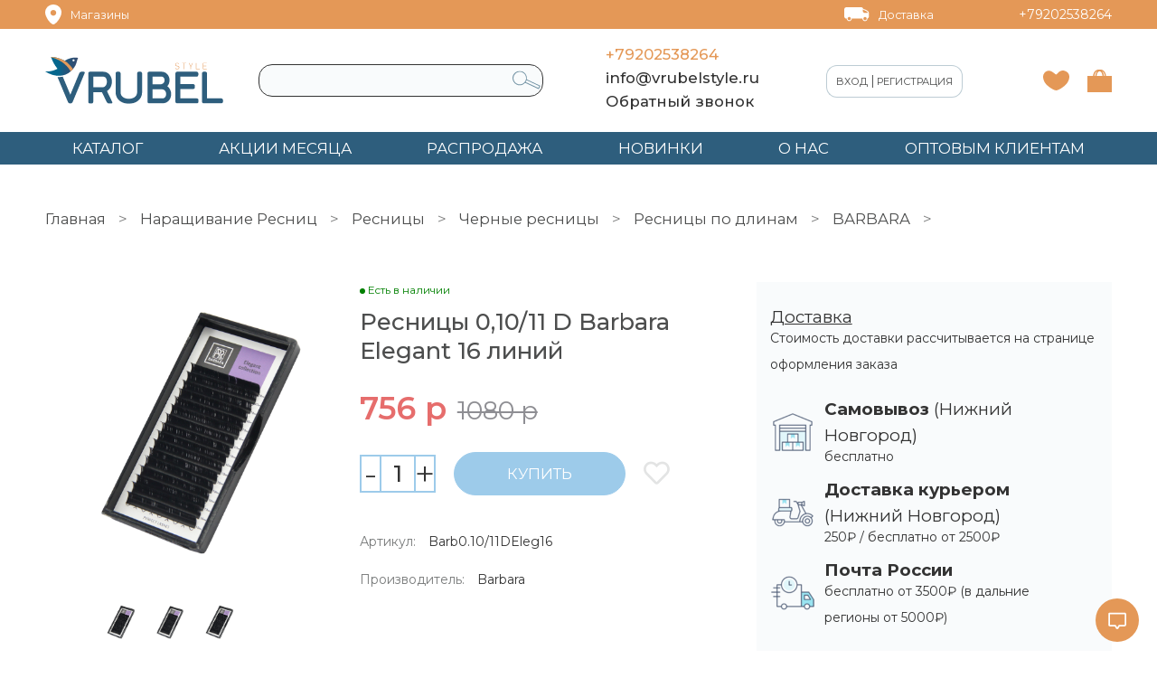

--- FILE ---
content_type: text/html; charset=utf-8
request_url: https://www.vrubelstyle.ru/product/resnitsy-01011-mm-d-izgib-16-liniy-elegant-barbara
body_size: 49756
content:
<!DOCTYPE html>
<html>

<head><meta data-config="{&quot;product_id&quot;:121054526}" name="page-config" content="" /><meta data-config="{&quot;money_with_currency_format&quot;:{&quot;delimiter&quot;:&quot;&quot;,&quot;separator&quot;:&quot;.&quot;,&quot;format&quot;:&quot;%n\u0026nbsp;%u&quot;,&quot;unit&quot;:&quot;р&quot;,&quot;show_price_without_cents&quot;:1},&quot;currency_code&quot;:&quot;RUR&quot;,&quot;currency_iso_code&quot;:&quot;RUB&quot;,&quot;default_currency&quot;:{&quot;title&quot;:&quot;Российский рубль&quot;,&quot;code&quot;:&quot;RUR&quot;,&quot;rate&quot;:1.0,&quot;format_string&quot;:&quot;%n\u0026nbsp;%u&quot;,&quot;unit&quot;:&quot;р&quot;,&quot;price_separator&quot;:&quot;&quot;,&quot;is_default&quot;:true,&quot;price_delimiter&quot;:&quot;&quot;,&quot;show_price_with_delimiter&quot;:false,&quot;show_price_without_cents&quot;:true},&quot;facebook&quot;:{&quot;pixelActive&quot;:true,&quot;currency_code&quot;:&quot;RUB&quot;,&quot;use_variants&quot;:false},&quot;vk&quot;:{&quot;pixel_active&quot;:null,&quot;price_list_id&quot;:null},&quot;new_ya_metrika&quot;:true,&quot;ecommerce_data_container&quot;:&quot;dataLayer&quot;,&quot;common_js_version&quot;:null,&quot;vue_ui_version&quot;:null,&quot;feedback_captcha_enabled&quot;:&quot;1&quot;,&quot;account_id&quot;:187712,&quot;hide_items_out_of_stock&quot;:true,&quot;forbid_order_over_existing&quot;:true,&quot;minimum_items_price&quot;:null,&quot;enable_comparison&quot;:true,&quot;locale&quot;:&quot;ru&quot;,&quot;client_group&quot;:null,&quot;consent_to_personal_data&quot;:{&quot;active&quot;:true,&quot;obligatory&quot;:true,&quot;description&quot;:&quot;\u003cp\u003eНастоящим подтверждаю, что я ознакомлен и согласен с условиями \u003cspan style=\&quot;text-decoration: underline;\&quot;\u003e\u003ca rel=\&quot;noopener\&quot; href=\&quot;https://static-eu.insales.ru/files/1/2652/3500636/original/Политика_в_отношении_персональных_данных.pdf\&quot; target=\&quot;_blank\&quot;\u003eоферты и политики конфиденциальности\u003c/a\u003e.\u003c/span\u003e\u003c/p\u003e&quot;},&quot;recaptcha_key&quot;:&quot;6LfXhUEmAAAAAOGNQm5_a2Ach-HWlFKD3Sq7vfFj&quot;,&quot;recaptcha_key_v3&quot;:&quot;6LcZi0EmAAAAAPNov8uGBKSHCvBArp9oO15qAhXa&quot;,&quot;yandex_captcha_key&quot;:&quot;ysc1_ec1ApqrRlTZTXotpTnO8PmXe2ISPHxsd9MO3y0rye822b9d2&quot;,&quot;checkout_float_order_content_block&quot;:false,&quot;available_products_characteristics_ids&quot;:null,&quot;sber_id_app_id&quot;:&quot;5b5a3c11-72e5-4871-8649-4cdbab3ba9a4&quot;,&quot;theme_generation&quot;:2,&quot;quick_checkout_captcha_enabled&quot;:false,&quot;max_order_lines_count&quot;:500,&quot;sber_bnpl_min_amount&quot;:1000,&quot;sber_bnpl_max_amount&quot;:150000,&quot;counter_settings&quot;:{&quot;data_layer_name&quot;:&quot;dataLayer&quot;,&quot;new_counters_setup&quot;:false,&quot;add_to_cart_event&quot;:true,&quot;remove_from_cart_event&quot;:true,&quot;add_to_wishlist_event&quot;:true},&quot;site_setting&quot;:{&quot;show_cart_button&quot;:true,&quot;show_service_button&quot;:false,&quot;show_marketplace_button&quot;:false,&quot;show_quick_checkout_button&quot;:false},&quot;warehouses&quot;:[{&quot;id&quot;:973,&quot;title&quot;:&quot;Склад&quot;,&quot;array_index&quot;:0}],&quot;captcha_type&quot;:&quot;google&quot;,&quot;human_readable_urls&quot;:false}" name="shop-config" content="" /><meta name='js-evnvironment' content='production' /><meta name='default-locale' content='ru' /><meta name='insales-redefined-api-methods' content="[]" /><script type="text/javascript" src="https://static.insales-cdn.com/assets/static-versioned/v3.72/static/libs/lodash/4.17.21/lodash.min.js"></script>
<!--InsalesCounter -->
<script type="text/javascript">
(function() {
  if (typeof window.__insalesCounterId !== 'undefined') {
    return;
  }

  try {
    Object.defineProperty(window, '__insalesCounterId', {
      value: 187712,
      writable: true,
      configurable: true
    });
  } catch (e) {
    console.error('InsalesCounter: Failed to define property, using fallback:', e);
    window.__insalesCounterId = 187712;
  }

  if (typeof window.__insalesCounterId === 'undefined') {
    console.error('InsalesCounter: Failed to set counter ID');
    return;
  }

  let script = document.createElement('script');
  script.async = true;
  script.src = '/javascripts/insales_counter.js?7';
  let firstScript = document.getElementsByTagName('script')[0];
  firstScript.parentNode.insertBefore(script, firstScript);
})();
</script>
<!-- /InsalesCounter -->
    <script type="text/javascript">
      (function() {
          (function() { var d=document; var s = d.createElement('script');
  s.type = 'text/javascript'; s.async = true;
  s.src = '//code.jivosite.com/widget/Xx5LT1aFlq'; d.head.appendChild(s); })();

      })();
    </script>

    <script type="text/javascript">
      (function() {
        
													var script = document.createElement('script');
													script.src = 'https://cdn.callbackkiller.com/widget/cbk.js';
													script.type='text/javascript';
													script.charset='UTF-8';
													document.getElementsByTagName('head')[0].appendChild(script);
													var css = document.createElement('link');
													css.rel = 'stylesheet';
													css.href='https://cdn.callbackkiller.com/widget/cbk.css';
													document.getElementsByTagName('head')[0].appendChild(css);
													window.whitesaas_code=57641;
												
      })();
    </script>

  
  



  <title>
    
        Ресницы 0,10/11 D Barbara Elegant 16 линий – купить за 1080 р | Vrubel Style
    
  </title>





<meta name="keywords" content='Ресницы 0,10/11 D Barbara Elegant 16 линий – купить за 1080 р | Vrubel Style'/>

<meta name="description" content='Ресницы 0,10/11 D Barbara Elegant 16 линий ⭐️ Цена - 1080 р 🚚 Быстрая доставка. Описание, характеристики, отзывы. Смотрите все товары в разделе «BARBARA». 
'/>
<!-- meta -->
<meta charset="UTF-8" />
<meta name="robots" content="index,follow" />
<meta http-equiv="X-UA-Compatible" content="IE=edge,chrome=1" />
<meta name="viewport" content="width=device-width, initial-scale=1.0" />
<meta name="SKYPE_TOOLBAR" content="SKYPE_TOOLBAR_PARSER_COMPATIBLE" />


<link rel="apple-touch-icon" sizes="180x180" href="https://static.insales-cdn.com/assets/1/4889/1782553/1762088511/apple-touch-icon-1.png">
<link rel="icon" type="image/png" sizes="32x32" href="https://static.insales-cdn.com/assets/1/4889/1782553/1762088511/favicon-32x32-1.png">
<link rel="icon" type="image/png" sizes="16x16" href="https://static.insales-cdn.com/assets/1/4889/1782553/1762088511/favicon-16x16-1.png">
<link rel="manifest" href="https://static.insales-cdn.com/assets/1/4889/1782553/1762088511/site1.webmanifest">
<link rel="mask-icon" href="https://static.insales-cdn.com/assets/1/4889/1782553/1762088511/safari-pinned-tab-1.svg" color="#969696">
<meta name="apple-mobile-web-app-title" content="Vrubel Style">
<meta name="application-name" content="Vrubel Style">
<meta name="msapplication-TileColor" content="#ffffff">
<meta name="theme-color" content="#ffffff">


    <link rel="canonical" href="https://www.vrubelstyle.ru/product/resnitsy-01011-mm-d-izgib-16-liniy-elegant-barbara" />
    <meta property="og:title" content="Ресницы 0,10/11 D Barbara Elegant 16 линий" />
	<meta property="og:description" content="Глянцевые чёрные ресницы серии "Elegant" имеют насыщенный цвет до самого кончика ресниц.Идеальный стойкий изгиб помогает создать максимально натуральный эффект.Ресницы серии "Elegant" изготовлены из высококачественного волокна.Каждая отдельная ресничка имеет чёткий правильный изгиб. Ресницы фирмы Barbara - это результат многолетнего опыта разработок в области материалов для наращивания ресниц.Ресницы Barbara:- имеют насыщенный цвет и пигментированы до самого кончика;- имеют выраженный и стойкий изгиб;- легко снимаются с ленты;- обладают качественной сцепкой с натуральной ресницей;- изгиб ресниц не деформируется;- выполнены из высококачественного волокна;- не вызывают дискомфортных ощущений при носке. Ресницы соответствуют мировым стандартам качества. Упаковка и дизайн палеток ресниц продуманы до мелочей, чтобы мастеру было комфортно с ними работать." />
    <meta property="og:type" content="website" /> 
    <meta property="og:url" content="https://www.vrubelstyle.ru/product/resnitsy-01011-mm-d-izgib-16-liniy-elegant-barbara" />
    
      <meta property="og:image" content="https://static.insales-cdn.com/images/products/1/6643/500521459/import_files_b2_b202f64f-7c3b-11e7-ab4b-704d7b6ea752.jpeg" />
    
  

<!-- fixes -->
<!--[if IE]>
<script src="//html5shiv.googlecode.com/svn/trunk/html5.js"></script><![endif]-->
<!--[if lt IE 9]>
<script src="//css3-mediaqueries-js.googlecode.com/svn/trunk/css3-mediaqueries.js"></script>
<![endif]-->

<meta name="google-site-verification" content="6uwOLPqZq5LdnAt9ga1ybi1yq7LlMoNR7c9oYayBMEY" />

<meta name="google-site-verification" content="8R6PhJ0pTOYDZ_o7DZ_c4gIYUPiEuE6h9xuCkst6D6E" />



  <link rel="stylesheet" href="https://use.fontawesome.com/releases/v5.8.1/css/all.css" integrity="sha384-50oBUHEmvpQ+1lW4y57PTFmhCaXp0ML5d60M1M7uH2+nqUivzIebhndOJK28anvf" crossorigin="anonymous" />

<link rel="preconnect" href="https://fonts.gstatic.com">
<link href="https://fonts.googleapis.com/css2?family=Montserrat:wght@300;400;500;600;700;800&display=swap" rel="stylesheet" /> 


	<link href="https://fonts.googleapis.com/css?family=Open+Sans:300,400,700" rel="stylesheet" /> 

<link href="//code.ionicframework.com/ionicons/2.0.1/css/ionicons.min.css" crossorigin="anonymous" rel="stylesheet" />
<link rel="stylesheet" type="text/css" href="https://static.insales-cdn.com/assets/1/4889/1782553/1762088511/theme.css" />


<meta name='product-id' content='121054526' />
</head>





<body class="template-is-product not-index-page">
  <header class="main-header relative">
  <div class="header-top-section main-bg-color p-t-5 p-b-5 p-t-5-m p-b-5-m p-l-0-m p-r-0-m" >
  <div class="container">
    <div class="row flex-middle">
      <div class="cell-2 cell-6-sm header-top-left-1">
  <div class="row is-grid flex-middle flex-center-sm">
    <div class="cell- show-flex flex-middle">
      

<svg width="18" height="22" viewBox="0 0 18 22" fill="none" xmlns="http://www.w3.org/2000/svg">
<path d="M8.99811 0C4.06366 0 0 3.92357 0 8.6879C0 14.4331 6.38576 22 8.99811 22C11.6105 22 17.9962 14.4331 17.9962 8.6879C18.1414 3.92357 14.0777 0 8.99811 0ZM8.99811 12.3312C7.25654 12.3312 5.80524 10.9299 5.80524 9.10828C5.80524 7.28662 7.25654 6.02548 8.99811 6.02548C10.7397 6.02548 12.191 7.42675 12.191 9.10828C12.191 10.7898 10.8848 12.3312 8.99811 12.3312Z" fill="white"/>
</svg>

















































      <a class="m-l-10 header-top-text-color fw-400 fs-info" href="https://www.vrubelstyle.ru/page/nashi-magaziny">Магазины</a>
    </div>
    <div class="cell-"></div>
  </div>
</div>

<div class="cell-2 hide-m header-top-left-2">
  
  <!--<div class="row is-grid flex-center flex-middle">
    <div class="cell- show-flex flex-middle">
      




<svg width="30" height="17" viewBox="0 0 30 17" fill="none" xmlns="http://www.w3.org/2000/svg">
<path fill-rule="evenodd" clip-rule="evenodd" d="M4 0C1.79086 0 0 1.79086 0 4V6H30V4C30 1.79086 28.2091 0 26 0H4ZM30 9H0V13C0 15.2091 1.79086 17 4 17H26C28.2091 17 30 15.2091 30 13V9Z" fill="white"/>
</svg>














































      <a class="m-l-10 header-top-text-color fw-400 fs-info" href=""></a>
    </div>
    <div class="cell-"></div>
  </div>
  -->
</div>

<div class="cell-4 hide-m header-top-center">
</div>

<div class="cell-2 hide-m header-top-right-1">
  <div class="row is-grid flex-middle flex-end">
      <div class="cell- show-flex flex-middle">
      



<svg width="28" height="16" viewBox="0 0 28 16" fill="none" xmlns="http://www.w3.org/2000/svg">
<path d="M22.1 2.3C21.3 2.1 20.6 1.3 20.5 1C20.4 0.1 18.6 0 18 0H2.5C1.1 0 0 1.1 0 2.5V10.1C0 11.5 1.1 12.6 2.5 12.6H2.7C2.7 14.1 4 15.4 5.5 15.4C7 15.4 8.3 14.1 8.3 12.6H20.1C20.1 14.1 21.4 15.4 22.9 15.4C24.4 15.4 25.7 14.1 25.7 12.6C25.7 12.5 25.7 12.5 25.7 12.4C26.6 12 27.3 11.1 27.3 10.1V6.7C27.4 3.7 22.3 2.3 22.1 2.3ZM5.5 14.4C4.5 14.4 3.7 13.6 3.7 12.6C3.7 11.6 4.5 10.8 5.5 10.8C6.5 10.8 7.3 11.6 7.3 12.6C7.3 13.6 6.5 14.4 5.5 14.4ZM23 14.4C22 14.4 21.2 13.6 21.2 12.6C21.2 11.6 22 10.8 23 10.8C24 10.8 24.8 11.6 24.8 12.6C24.8 13.6 24 14.4 23 14.4ZM24.9 6.3H22.6C21.5 6.3 20.6 5.4 20.6 4.3V2.5C21 2.8 21.4 3.1 21.9 3.2C23 3.6 26 4.7 26.3 6.4C26 6.3 25.4 6.3 24.9 6.3Z" fill="white"/>
</svg>















































      <a class="m-l-10 header-top-text-color fw-400 fs-info" href="https://www.vrubelstyle.ru/page/delivery">Доставка</a>
    </div>
  </div>
</div>
<div class="cell-2 cell-6-sm header-top-right-2">
  <div class="row is-grid flex-middle flex-end flex-center-sm">
      <div class="cell- show-flex">
        
        <a class="m-l-10 header-top-text-color fw-400" href="tel:+79202538264">+79202538264</a>
      </div>
  </div>
</div>
    </div>
  </div>
</div>
  <div class="header-middle-section text-center p-t-15 p-b-15 p-t-0-m p-b-0-m ">
  <div class="container p-l-0-m p-r-0-m">

    <div class="row flex-middle hide show-flex-m mobile-header p-t-15 p-b-15 p-l-10 p-r-10 p-t-5-m p-b-5-m">
  <div class="cell-2 flex-start">
    <a href="#" class="js-open-main-menu show-inline" custom-popup-link="mobile-menu">
      <div class="burger inline-middle"><div></div></div>
    </a>
  </div>
  <div class="cell-5 flex-middle flex-center">
    <a class="" href="/" title="Vrubel Style">
      
  
  <img class="show" src="https://static.insales-cdn.com/assets/1/4889/1782553/1762088511/logo.svg" alt="Vrubel Style" title="Vrubel Style" />
  






    </a>
  </div>

  <div class="cell-5 row flex-middle flex-center">
    <div class="cell-6 show-flex flex-center">
      <a class="izbr-link show-flex" href="/#">
        





















<svg width="29" height="22" viewBox="0 0 29 22" fill="none" xmlns="http://www.w3.org/2000/svg">
<path d="M14.4497 22C17.2716 22 24.5279 17.247 26.9467 13.3089C29.6342 8.96331 30.0374 3.93876 26.0061 1.35858C19.1529 -2.98698 15.3903 4.48195 14.3153 4.48195C13.2403 4.48195 8.134 -2.44379 2.89331 1.35858C-1.00361 4.21036 -0.600475 8.96331 1.95268 13.3089C4.37146 17.247 11.6278 22 14.4497 22Z" fill="#e49857"/>
</svg>





























      </a>
    </div>
    
    <div class="cell- ">
  <a class="header-basket hover-opacity show-flex flex-center relative" href="/cart_items">
  
    <span class="h4-like absolute fs-info" data-cartman-positions-count></span>
    <span class="inline-middle show-flex">























<svg width="27" height="25" viewBox="0 0 27 25" fill="none" xmlns="http://www.w3.org/2000/svg">
<path d="M20.5979 7C20.1804 2.28571 17.3969 0 14.7526 0C14.3351 0 13.9175 0 13.5 0.142857C13.0825 0 12.6649 0 12.2474 0C9.46392 0 6.68041 2.42857 6.26289 7H0V25H27V7H20.5979ZM17.8144 3C18.6495 4 19.067 5.42857 19.2062 7H18.232C18.0928 4.57143 17.2577 2.85714 16.1443 1.71429C16.701 2 17.2577 2.42857 17.8144 3ZM13.5 1.71429C14.1959 2 14.8918 2.42857 15.3093 3C16.1443 4 16.5619 5.42857 16.701 7H10.1598C10.4381 4 11.8299 2.28571 13.5 1.71429ZM10.8557 1.71429C9.74227 2.85714 9.04639 4.71429 8.76804 7H7.79381C8.07216 4 9.32474 2.28571 10.8557 1.71429Z" fill="#e49857"/>
</svg>


























</span>
  </a>
</div>
    
  </div>
</div>
<div class="row flex-middle hide show-flex-m mobile-header-bottom p-t-5 p-b-5" style="background-color:#2e5e7d;">
  <div class="cell-6 p-l-10">
    <form action="/search" method="get" class="search_widget">
  <div class="inpt-group relative row">
    <input type="text" autocomplete="off" class="inpt inpt-search cell-12 b-top b-right b-bottom b-left input-bg-color br-15 p-l-10 p-r-30" name="q" value="" placeholder="" data-search-field />
    <button type="submit" class="bttn-link transition absolute button-search right-10-middle right-1" style="margin-top: 3px;">




















<svg width="31" height="21" viewBox="0 0 31 21" fill="none" xmlns="http://www.w3.org/2000/svg">
<path d="M30.8614 16.38L15.7614 9.28002C16.3614 5.88002 14.6614 2.28002 11.3614 0.780022C7.46138 -1.11998 2.66138 0.580022 0.761383 4.48002C-1.13862 8.38002 0.661383 13.18 4.56138 15.08C5.66138 15.58 6.76138 15.88 7.96138 15.88C8.86138 15.88 9.76138 15.68 10.6614 15.38C11.9614 14.88 13.0614 14.08 13.9614 13.08L29.0614 20.18L30.8614 16.38ZM10.3614 14.48C8.66138 15.08 6.76138 14.98 5.06138 14.18C1.56138 12.58 0.0613823 8.38002 1.76138 4.98002C2.96138 2.48002 5.46138 0.980022 8.06138 0.980022C9.06138 0.980022 10.0614 1.18002 11.0614 1.68002C14.5614 3.28002 15.9614 7.48002 14.3614 10.88C13.4614 12.58 12.0614 13.78 10.3614 14.48ZM14.5614 12.28C14.7614 11.98 14.9614 11.68 15.1614 11.28C15.3614 10.98 15.4614 10.58 15.5614 10.18L29.5614 16.78L28.5614 18.78L14.5614 12.28Z" fill="#7393A4"/>
</svg>





























</button>
  </div>
  <input type="hidden" name="lang" value="ru">
  
        <div class="search_widget-result relative">
          <div data-search-result class="search_widget-result-inner"></div>
        </div>
</form>
  </div>
  
  
  <div class="cell-6 main-second-font-color" style="color:white;">
    <a class="login-link p-l-10 p-r-5 p-t-10 p-b-10 p-t-5-sm p-b-5-sm fs-small login-bg-color main-second-font-color b-top b-bottom b-left text-uppercase" href="/client_account/login"  style="border-color:#BDCCD4;border-top-left-radius: 8px;; border-bottom-left-radius: 8px;;margin-right: -2px;color:white;">Вход</a>|
<a class="login-link p-l-5 p-r-10 p-t-10 p-b-10 p-t-5-sm p-b-5-sm fs-small login-bg-color main-second-font-color b-top b-right b-bottom text-uppercase" href="/client_account/login" style="border-color:#BDCCD4;border-top-right-radius: 8px;; border-bottom-right-radius: 8px;;margin-left: -7px;color:white;">Регистрация</a>
  </div>
</div>





    <div class="row flex-middle hide-m">
      <div class="header-middle-left cell-2 flex-start">

        
        <a class="" href="/" title="Vrubel Style">
          
  
  <img class="show" src="https://static.insales-cdn.com/assets/1/4889/1782553/1762088511/logo.svg" alt="Vrubel Style" title="Vrubel Style" />
  






        </a>
        

      </div>
      <div class="header-middle-center cell-4 show-flex flex-center">
        
        
        <div class="search-inner w-80">
          <form action="/search" method="get" class="search_widget">
  <div class="inpt-group relative row">
    <input type="text" autocomplete="off" class="inpt inpt-search cell-12 b-top b-right b-bottom b-left input-bg-color br-15 p-l-10 p-r-30" name="q" value="" placeholder="" data-search-field />
    <button type="submit" class="bttn-link transition absolute button-search right-10-middle right-1" style="margin-top: 3px;">




















<svg width="31" height="21" viewBox="0 0 31 21" fill="none" xmlns="http://www.w3.org/2000/svg">
<path d="M30.8614 16.38L15.7614 9.28002C16.3614 5.88002 14.6614 2.28002 11.3614 0.780022C7.46138 -1.11998 2.66138 0.580022 0.761383 4.48002C-1.13862 8.38002 0.661383 13.18 4.56138 15.08C5.66138 15.58 6.76138 15.88 7.96138 15.88C8.86138 15.88 9.76138 15.68 10.6614 15.38C11.9614 14.88 13.0614 14.08 13.9614 13.08L29.0614 20.18L30.8614 16.38ZM10.3614 14.48C8.66138 15.08 6.76138 14.98 5.06138 14.18C1.56138 12.58 0.0613823 8.38002 1.76138 4.98002C2.96138 2.48002 5.46138 0.980022 8.06138 0.980022C9.06138 0.980022 10.0614 1.18002 11.0614 1.68002C14.5614 3.28002 15.9614 7.48002 14.3614 10.88C13.4614 12.58 12.0614 13.78 10.3614 14.48ZM14.5614 12.28C14.7614 11.98 14.9614 11.68 15.1614 11.28C15.3614 10.98 15.4614 10.58 15.5614 10.18L29.5614 16.78L28.5614 18.78L14.5614 12.28Z" fill="#7393A4"/>
</svg>





























</button>
  </div>
  <input type="hidden" name="lang" value="ru">
  
        <div class="search_widget-result relative">
          <div data-search-result class="search_widget-result-inner"></div>
        </div>
</form>
        </div>
        
        
      </div>
      <div class="header-middle-center cell-2">
        <div class="row flex-middle flex-left p-l-30">
          <div class="cell- show-flex">
            
            <a class="font-color-orange h4-like fw-500" href="tel:+79202538264">+79202538264</a>
          </div>
          <div class="cell- show-flex">
            <a class="main-text-color h4-like fw-500" href="mailto:info@vrubelstyle.ru">info@vrubelstyle.ru</a>
          </div>
          <div class="text-center-xs">
            <a class="js-modal bttn-underline hover-opacity main-text-color h4-like fw-500" href="#feedback-modal">Обратный звонок</a>
          </div>
          <div class="social-header-wrap row">
            









<a class="social-header m-t-5 m-b-0 m-r-8 show-flex flex-middle" href="https://wapp.click/79202538264" title="https://wapp.click/79202538264" target="_blank">
 <img src="https://static.insales-cdn.com/assets/1/4889/1782553/1762088511/icon_whatsapp.png" />
</a>





<a class="social-header m-t-5 m-b-0 m-r-8 show-flex flex-middle" href="https://viber.click/79202538264" title="https://viber.click/79202538264" target="_blank">
 <img src="https://static.insales-cdn.com/assets/1/4889/1782553/1762088511/icon_viber.png" />
</a>





<a class="social-header m-t-5 m-b-0 m-r-8 show-flex flex-middle" href="https://t.me/vrubel_stylenn" title="https://t.me/vrubel_stylenn" target="_blank">
 <img src="https://static.insales-cdn.com/assets/1/4889/1782553/1762088511/icon_telegram.png" />
</a>





<a class="social-header m-t-5 m-b-0 m-r-8 show-flex flex-middle" href="https://vk.com/vrubelstyle" title="https://vk.com/vrubelstyle" target="_blank">
 <img src="https://static.insales-cdn.com/assets/1/4889/1782553/1762088511/icon_vk.png" />
</a>








                                                                                                 
          </div>
        </div>
      </div>
      <div class="header-middle-right cell-4">
        <div class="row is-grid flex-middle flex-end">
          
          
          
          <div class="cell-  main-second-font-color">
            
            <a class="login-link p-l-10 p-r-5 p-t-10 p-b-10 p-t-5-sm p-b-5-sm fs-small login-bg-color main-second-font-color b-top b-bottom b-left text-uppercase" href="/client_account/login"  style="border-color:#BDCCD4;border-top-left-radius: 12px;; border-bottom-left-radius: 12px;;margin-right: -2px;">Вход</a>|
<a class="login-link p-l-5 p-r-10 p-t-10 p-b-10 p-t-5-sm p-b-5-sm fs-small login-bg-color main-second-font-color b-top b-right b-bottom text-uppercase" href="/client_account/login" style="border-color:#BDCCD4;border-top-right-radius: 12px;; border-bottom-right-radius: 12px;;margin-left: -7px;">Регистрация</a>
            
          </div>
          
          
          <div class="cell-2"></div> 
          <div class="cell-">
            <a class="izbr-link hover-opacity show-flex flex-center relative" href="/page/k-favorite">
              <span class="h4-like absolute fs-info" data-favorites-counter></span>
              <span class="inline-middle show-flex">





















<svg width="29" height="22" viewBox="0 0 29 22" fill="none" xmlns="http://www.w3.org/2000/svg">
<path d="M14.4497 22C17.2716 22 24.5279 17.247 26.9467 13.3089C29.6342 8.96331 30.0374 3.93876 26.0061 1.35858C19.1529 -2.98698 15.3903 4.48195 14.3153 4.48195C13.2403 4.48195 8.134 -2.44379 2.89331 1.35858C-1.00361 4.21036 -0.600475 8.96331 1.95268 13.3089C4.37146 17.247 11.6278 22 14.4497 22Z" fill="#e49857"/>
</svg>




























</span>
            </a>
          </div>
          
          <div class="cell- ">
  <a class="header-basket hover-opacity show-flex flex-center relative" href="/cart_items">
  
    <span class="h4-like absolute fs-info" data-cartman-positions-count></span>
    <span class="inline-middle show-flex">























<svg width="27" height="25" viewBox="0 0 27 25" fill="none" xmlns="http://www.w3.org/2000/svg">
<path d="M20.5979 7C20.1804 2.28571 17.3969 0 14.7526 0C14.3351 0 13.9175 0 13.5 0.142857C13.0825 0 12.6649 0 12.2474 0C9.46392 0 6.68041 2.42857 6.26289 7H0V25H27V7H20.5979ZM17.8144 3C18.6495 4 19.067 5.42857 19.2062 7H18.232C18.0928 4.57143 17.2577 2.85714 16.1443 1.71429C16.701 2 17.2577 2.42857 17.8144 3ZM13.5 1.71429C14.1959 2 14.8918 2.42857 15.3093 3C16.1443 4 16.5619 5.42857 16.701 7H10.1598C10.4381 4 11.8299 2.28571 13.5 1.71429ZM10.8557 1.71429C9.74227 2.85714 9.04639 4.71429 8.76804 7H7.79381C8.07216 4 9.32474 2.28571 10.8557 1.71429Z" fill="#e49857"/>
</svg>


























</span>
  </a>
</div>
          
        </div>
      </div>
    </div>
  </div>
</div>
  <div class="header-bottom-section text-center transition p-b-0 p-t-0 hide-m  main-second-bg-color ">
  <div class="container">

    
    <ul class="no-list-style no-pad m-t-0 m-b-0 row flex-middle flex-between megamenu relative" >
  
  
  
  <li class="level-1 cell- ">

    <a href="/collection/all" class="show-flex">
      <span class="menu-title main-menu-font-color h4-like menu-bg-hover-color p-l-30 p-r-30 p-t-5 p-b-5 text-uppercase">Каталог</span>
    </a>
    
    


<div class="submenu row p-b-0">
  <ul class="submenu-ul cell-3 no-list-style p-t-10 p-l-20 p-b-10 m-t-0 m-b-0">
    
    <li class="level-2">
      <a title="НОВИНКИ" href="/collection/novinki" class="show-flex p-r-10">
        <span class="submenu_title fw-400 h4-like col-title-font-color p-t-5 p-b-5">НОВИНКИ</span>
      </a>
      
    </li>
    
    <li class="level-2">
      <a title="ТОВАРЫ СО СКИДКАМИ" href="/collection/popular" class="show-flex p-r-10">
        <span class="submenu_title fw-400 h4-like col-title-font-color p-t-5 p-b-5">ТОВАРЫ СО СКИДКАМИ</span>
      </a>
      
    </li>
    
    <li class="level-2">
      <a title="РАСПРОДАЖА" href="/collection/rasprodazha" class="show-flex p-r-10">
        <span class="submenu_title fw-400 h4-like col-title-font-color p-t-5 p-b-5">РАСПРОДАЖА</span>
      </a>
      
      <ul class="submenu2 no-list-style no-pad row">
        
        <li class="level-3 cell-4 p-t-20 p-b-0 p-l-30 p-r-30">
          <a title="Маникюр/Педикюр" href="/collection/manikyurpedikyur-2" class="show-flex">
            <span class="submenu2_title text-uppercase fw-500 h4-like main-second-font-color">Маникюр/Педикюр</span>
          </a>
          
          
        </li>
        
        <li class="level-3 cell-4 p-t-20 p-b-0 p-l-30 p-r-30">
          <a title="Базы/Топы/Праймеры" href="/collection/bazy-dlya-gel-lakov" class="show-flex">
            <span class="submenu2_title text-uppercase fw-500 h4-like main-second-font-color">Базы/Топы/Праймеры</span>
          </a>
          
          
        </li>
        
        <li class="level-3 cell-4 p-t-20 p-b-0 p-l-30 p-r-30">
          <a title="Гель-лаки" href="/collection/gel-laki-2" class="show-flex">
            <span class="submenu2_title text-uppercase fw-500 h4-like main-second-font-color">Гель-лаки</span>
          </a>
          
          
        </li>
        
        <li class="level-3 cell-4 p-t-20 p-b-0 p-l-30 p-r-30">
          <a title="Наращивание ногтей" href="/collection/naraschivanie-nogtey" class="show-flex">
            <span class="submenu2_title text-uppercase fw-500 h4-like main-second-font-color">Наращивание ногтей</span>
          </a>
          
          
        </li>
        
        <li class="level-3 cell-4 p-t-20 p-b-0 p-l-30 p-r-30">
          <a title="Дизайн" href="/collection/dizayn" class="show-flex">
            <span class="submenu2_title text-uppercase fw-500 h4-like main-second-font-color">Дизайн</span>
          </a>
          
          
        </li>
        
        <li class="level-3 cell-4 p-t-20 p-b-0 p-l-30 p-r-30">
          <a title="Депиляция" href="/collection/katalog-1-cf2c84" class="show-flex">
            <span class="submenu2_title text-uppercase fw-500 h4-like main-second-font-color">Депиляция</span>
          </a>
          
          
        </li>
        
      </ul>
      
    </li>
    
    <li class="level-2">
      <a title="Фирменная продукция Vrubel Style" href="/collection/firmennaya-produktsiya-vrubel-style" class="show-flex p-r-10">
        <span class="submenu_title fw-400 h4-like col-title-font-color p-t-5 p-b-5">Фирменная продукция Vrubel Style</span>
      </a>
      
      <ul class="submenu2 no-list-style no-pad row">
        
        <li class="level-3 cell-4 p-t-20 p-b-0 p-l-30 p-r-30">
          <a title="Гель-лаки" href="/collection/katalog-1-b8629f" class="show-flex">
            <span class="submenu2_title text-uppercase fw-500 h4-like main-second-font-color">Гель-лаки</span>
          </a>
          
          
          <ul class="submenu3 no-list-style no-pad">
            
            <a title="Гель-лак Vrubel Style "Классическая линейка"" href="/collection/gel-lak-vrubel-style-klassicheskaya-lineyka" class="show-flex p-b-5">
              <span class="submenu3_title h5-like font-color-grey ">Гель-лак Vrubel Style "Классическая линейка"</span>
            </a>
            
            <a title="Гель-лаки V-PRO" href="/collection/gel-laki-v-pro-2" class="show-flex p-b-5">
              <span class="submenu3_title h5-like font-color-grey ">Гель-лаки V-PRO</span>
            </a>
            
            
          </ul>
          
        </li>
        
        <li class="level-3 cell-4 p-t-20 p-b-0 p-l-30 p-r-30">
          <a title="Базы/Топы/Праймеры" href="/collection/bazytopy" class="show-flex">
            <span class="submenu2_title text-uppercase fw-500 h4-like main-second-font-color">Базы/Топы/Праймеры</span>
          </a>
          
          
          <ul class="submenu3 no-list-style no-pad">
            
            <a title="Праймеры/Дегидраторы" href="/collection/praymerydegidratory" class="show-flex p-b-5">
              <span class="submenu3_title h5-like font-color-grey ">Праймеры/Дегидраторы</span>
            </a>
            
            <a title="Базы Vrubel" href="/collection/bazy-vrubel" class="show-flex p-b-5">
              <span class="submenu3_title h5-like font-color-grey ">Базы Vrubel</span>
            </a>
            
            <a title="Топы Vrubel" href="/collection/katalog-1-f94247" class="show-flex p-b-5">
              <span class="submenu3_title h5-like font-color-grey ">Топы Vrubel</span>
            </a>
            
            
          </ul>
          
        </li>
        
        <li class="level-3 cell-4 p-t-20 p-b-0 p-l-30 p-r-30">
          <a title="Гели для моделирования" href="/collection/geli-dlya-dizayna-i-modelirovaniya-vrubel" class="show-flex">
            <span class="submenu2_title text-uppercase fw-500 h4-like main-second-font-color">Гели для моделирования</span>
          </a>
          
          
          <ul class="submenu3 no-list-style no-pad">
            
            <a title="UV Гель  V-PRO" href="/collection/gel-uv-v-pro" class="show-flex p-b-5">
              <span class="submenu3_title h5-like font-color-grey ">UV Гель  V-PRO</span>
            </a>
            
            <a title="Гель GLAMOUR" href="/collection/gel-glamour" class="show-flex p-b-5">
              <span class="submenu3_title h5-like font-color-grey ">Гель GLAMOUR</span>
            </a>
            
            <a title="Гель NEO multi" href="/collection/gel-neo-multi" class="show-flex p-b-5">
              <span class="submenu3_title h5-like font-color-grey ">Гель NEO multi</span>
            </a>
            
            <a title="Гель KRUZHEVO" href="/collection/gel-kruzhevo" class="show-flex p-b-5">
              <span class="submenu3_title h5-like font-color-grey ">Гель KRUZHEVO</span>
            </a>
            
            <a title="Гель Prima" href="/collection/gel-muss-prima" class="show-flex p-b-5">
              <span class="submenu3_title h5-like font-color-grey ">Гель Prima</span>
            </a>
            
            <a title="Гель-желе Marlen" href="/collection/gel-zhele-marlen" class="show-flex p-b-5">
              <span class="submenu3_title h5-like font-color-grey ">Гель-желе Marlen</span>
            </a>
            
            <a title="Гель Vrubel Pro "Grace"" href="/collection/gel-vrubel-pro-grace" class="show-flex p-b-5">
              <span class="submenu3_title h5-like font-color-grey ">Гель Vrubel Pro "Grace"</span>
            </a>
            
            
            <a title="Гели для моделирования" href="/collection/geli-dlya-dizayna-i-modelirovaniya-vrubel" class="show-flex">
              <span class="submenu3_title h5-like font-color-grey ">ещё...</span>
            </a>
            
          </ul>
          
        </li>
        
        <li class="level-3 cell-4 p-t-20 p-b-0 p-l-30 p-r-30">
          <a title="Полигель Vrubel Style" href="/collection/poligel-vrubel-style" class="show-flex">
            <span class="submenu2_title text-uppercase fw-500 h4-like main-second-font-color">Полигель Vrubel Style</span>
          </a>
          
          
          <ul class="submenu3 no-list-style no-pad">
            
            <a title="Poly Gel в банке 15 мл" href="/collection/poly-gel-v-banke-15-ml" class="show-flex p-b-5">
              <span class="submenu3_title h5-like font-color-grey ">Poly Gel в банке 15 мл</span>
            </a>
            
            <a title="Poly Gel V-PRO в тубе 30 мл" href="/collection/poly-gel-v-tube-30-ml" class="show-flex p-b-5">
              <span class="submenu3_title h5-like font-color-grey ">Poly Gel V-PRO в тубе 30 мл</span>
            </a>
            
            
          </ul>
          
        </li>
        
        <li class="level-3 cell-4 p-t-20 p-b-0 p-l-30 p-r-30">
          <a title="Гели для Дизайна" href="/collection/geli-dlya-dizayna" class="show-flex">
            <span class="submenu2_title text-uppercase fw-500 h4-like main-second-font-color">Гели для Дизайна</span>
          </a>
          
          
          <ul class="submenu3 no-list-style no-pad">
            
            <a title="Гель-краска Vrubel Style" href="/collection/katalog-1-330e30" class="show-flex p-b-5">
              <span class="submenu3_title h5-like font-color-grey ">Гель-краска Vrubel Style</span>
            </a>
            
            <a title="Декоративный гель Celebrity" href="/collection/dekorativnyy-gel-selebrity" class="show-flex p-b-5">
              <span class="submenu3_title h5-like font-color-grey ">Декоративный гель Celebrity</span>
            </a>
            
            
          </ul>
          
        </li>
        
        <li class="level-3 cell-4 p-t-20 p-b-0 p-l-30 p-r-30">
          <a title="Жидкости Vrubel Style" href="/collection/zhidkosti-vrubel-style" class="show-flex">
            <span class="submenu2_title text-uppercase fw-500 h4-like main-second-font-color">Жидкости Vrubel Style</span>
          </a>
          
          
        </li>
        
        <li class="level-3 cell-4 p-t-20 p-b-0 p-l-30 p-r-30">
          <a title="Пилки/Блоки/Шлифовки/Полировки" href="/collection/pilkiblokishlifovkipolirovki" class="show-flex">
            <span class="submenu2_title text-uppercase fw-500 h4-like main-second-font-color">Пилки/Блоки/Шлифовки/Полировки</span>
          </a>
          
          
          <ul class="submenu3 no-list-style no-pad">
            
            <a title="Пилки для ногтей" href="/collection/pilki-dlya-nogtey" class="show-flex p-b-5">
              <span class="submenu3_title h5-like font-color-grey ">Пилки для ногтей</span>
            </a>
            
            <a title="Пилки-основы/Сменные файлы" href="/collection/pilki-osnovysmennye-fayly" class="show-flex p-b-5">
              <span class="submenu3_title h5-like font-color-grey ">Пилки-основы/Сменные файлы</span>
            </a>
            
            <a title="Диск-основа/Сменные файлы для педикюра" href="/collection/disk-osnovasmennye-fayly-dlya-pedikyura" class="show-flex p-b-5">
              <span class="submenu3_title h5-like font-color-grey ">Диск-основа/Сменные файлы для педикюра</span>
            </a>
            
            
          </ul>
          
        </li>
        
        <li class="level-3 cell-4 p-t-20 p-b-0 p-l-30 p-r-30">
          <a title="Уход за ногтями и кутикулой" href="/collection/uhod-za-nogtyami-i-kutikuloy-2" class="show-flex">
            <span class="submenu2_title text-uppercase fw-500 h4-like main-second-font-color">Уход за ногтями и кутикулой</span>
          </a>
          
          
          <ul class="submenu3 no-list-style no-pad">
            
            <a title="Средства для ногтей и кутикулы" href="/collection/lechebnaya-seriya-dlya-nogtey" class="show-flex p-b-5">
              <span class="submenu3_title h5-like font-color-grey ">Средства для ногтей и кутикулы</span>
            </a>
            
            <a title="Масло для ногтей и кутикулы" href="/collection/maslo-dlya-nogtey-i-kutikuly-vrubel" class="show-flex p-b-5">
              <span class="submenu3_title h5-like font-color-grey ">Масло для ногтей и кутикулы</span>
            </a>
            
            
          </ul>
          
        </li>
        
        <li class="level-3 cell-4 p-t-20 p-b-0 p-l-30 p-r-30">
          <a title="Уход за руками и ногами" href="/collection/kosmetika-vrubel" class="show-flex">
            <span class="submenu2_title text-uppercase fw-500 h4-like main-second-font-color">Уход за руками и ногами</span>
          </a>
          
          
        </li>
        
        <li class="level-3 cell-4 p-t-20 p-b-0 p-l-30 p-r-30">
          <a title="Уход за губами" href="/collection/uhod-za-gubami" class="show-flex">
            <span class="submenu2_title text-uppercase fw-500 h4-like main-second-font-color">Уход за губами</span>
          </a>
          
          
        </li>
        
        <li class="level-3 cell-4 p-t-20 p-b-0 p-l-30 p-r-30">
          <a title="Ресничная продукция" href="/collection/resnichnaya-produktsiya-2" class="show-flex">
            <span class="submenu2_title text-uppercase fw-500 h4-like main-second-font-color">Ресничная продукция</span>
          </a>
          
          
        </li>
        
        <li class="level-3 cell-4 p-t-20 p-b-0 p-l-30 p-r-30">
          <a title="Средства для депиляции Vrubel" href="/collection/sredstva-dlya-depilyatsii-vrubel" class="show-flex">
            <span class="submenu2_title text-uppercase fw-500 h4-like main-second-font-color">Средства для депиляции Vrubel</span>
          </a>
          
          
        </li>
        
      </ul>
      
    </li>
    
    <li class="level-2">
      <a title="Гель-лаки" href="/collection/gel-laki" class="show-flex p-r-10">
        <span class="submenu_title fw-400 h4-like col-title-font-color p-t-5 p-b-5">Гель-лаки</span>
      </a>
      
      <ul class="submenu2 no-list-style no-pad row">
        
        <li class="level-3 cell-4 p-t-20 p-b-0 p-l-30 p-r-30">
          <a title="СHARME" href="/collection/sharme" class="show-flex">
            <span class="submenu2_title text-uppercase fw-500 h4-like main-second-font-color">СHARME</span>
          </a>
          
          
          <ul class="submenu3 no-list-style no-pad">
            
            <a title="Гель-лаки Светоотражающие" href="/collection/svetootrazhayuschie-dc6ef7" class="show-flex p-b-5">
              <span class="submenu3_title h5-like font-color-grey ">Гель-лаки Светоотражающие</span>
            </a>
            
            <a title="Гель-лак Fantasy" href="/collection/gel-lak-fantasy" class="show-flex p-b-5">
              <span class="submenu3_title h5-like font-color-grey ">Гель-лак Fantasy</span>
            </a>
            
            
          </ul>
          
        </li>
        
        <li class="level-3 cell-4 p-t-20 p-b-0 p-l-30 p-r-30">
          <a title="INGARDEN" href="/collection/ingarden" class="show-flex">
            <span class="submenu2_title text-uppercase fw-500 h4-like main-second-font-color">INGARDEN</span>
          </a>
          
          
          <ul class="submenu3 no-list-style no-pad">
            
            <a title="Гель-лаки Х-GEL" href="/collection/gel-laki-h-gel" class="show-flex p-b-5">
              <span class="submenu3_title h5-like font-color-grey ">Гель-лаки Х-GEL</span>
            </a>
            
            <a title="Гель-лаки JUNGLE" href="/collection/gel-laki-jungle" class="show-flex p-b-5">
              <span class="submenu3_title h5-like font-color-grey ">Гель-лаки JUNGLE</span>
            </a>
            
            
          </ul>
          
        </li>
        
        <li class="level-3 cell-4 p-t-20 p-b-0 p-l-30 p-r-30">
          <a title="GRATTOL" href="/collection/grattol-2" class="show-flex">
            <span class="submenu2_title text-uppercase fw-500 h4-like main-second-font-color">GRATTOL</span>
          </a>
          
          
          <ul class="submenu3 no-list-style no-pad">
            
            <a title="Гель-лак Opal" href="/collection/gel-lak-opal" class="show-flex p-b-5">
              <span class="submenu3_title h5-like font-color-grey ">Гель-лак Opal</span>
            </a>
            
            <a title="Гель-лак One Step ОДНОФАЗНЫЙ" href="/collection/gel-lak-one-step-odnofaznyy" class="show-flex p-b-5">
              <span class="submenu3_title h5-like font-color-grey ">Гель-лак One Step ОДНОФАЗНЫЙ</span>
            </a>
            
            <a title="Гель-лак One Step NEON ОДНОФАЗНЫЙ" href="/collection/gel-lak-one-step-neon-odnofaznyy" class="show-flex p-b-5">
              <span class="submenu3_title h5-like font-color-grey ">Гель-лак One Step NEON ОДНОФАЗНЫЙ</span>
            </a>
            
            
          </ul>
          
        </li>
        
        <li class="level-3 cell-4 p-t-20 p-b-0 p-l-30 p-r-30">
          <a title="MOJO" href="/collection/mojo" class="show-flex">
            <span class="submenu2_title text-uppercase fw-500 h4-like main-second-font-color">MOJO</span>
          </a>
          
          
          <ul class="submenu3 no-list-style no-pad">
            
            <a title="Гель-лаки" href="/collection/gel-laki-3" class="show-flex p-b-5">
              <span class="submenu3_title h5-like font-color-grey ">Гель-лаки</span>
            </a>
            
            <a title="Гель-лаки "Кошачий Глаз"" href="/collection/koshachiy-glaz-2" class="show-flex p-b-5">
              <span class="submenu3_title h5-like font-color-grey ">Гель-лаки "Кошачий Глаз"</span>
            </a>
            
            <a title="Гель-лаки Светоотражающие" href="/collection/svetootrazhayuschie-3" class="show-flex p-b-5">
              <span class="submenu3_title h5-like font-color-grey ">Гель-лаки Светоотражающие</span>
            </a>
            
            
          </ul>
          
        </li>
        
        <li class="level-3 cell-4 p-t-20 p-b-0 p-l-30 p-r-30">
          <a title="NAIL REPUBLIC" href="/collection/nail-republic" class="show-flex">
            <span class="submenu2_title text-uppercase fw-500 h4-like main-second-font-color">NAIL REPUBLIC</span>
          </a>
          
          
          <ul class="submenu3 no-list-style no-pad">
            
            <a title="Гель-лаки 10мл" href="/collection/gel-laki-10ml" class="show-flex p-b-5">
              <span class="submenu3_title h5-like font-color-grey ">Гель-лаки 10мл</span>
            </a>
            
            <a title="Гель-лаки "Кошачий Глаз"" href="/collection/koshachiy-glaz" class="show-flex p-b-5">
              <span class="submenu3_title h5-like font-color-grey ">Гель-лаки "Кошачий Глаз"</span>
            </a>
            
            <a title="Гель-лаки Светоотражающие" href="/collection/svetootrazhayuschie-2" class="show-flex p-b-5">
              <span class="submenu3_title h5-like font-color-grey ">Гель-лаки Светоотражающие</span>
            </a>
            
            <a title="Гель-лаки Pearl Print" href="/collection/gel-laki-pearl-print" class="show-flex p-b-5">
              <span class="submenu3_title h5-like font-color-grey ">Гель-лаки Pearl Print</span>
            </a>
            
            <a title="Гель-лаки Stone crumb" href="/collection/gel-laki-stone-crumb" class="show-flex p-b-5">
              <span class="submenu3_title h5-like font-color-grey ">Гель-лаки Stone crumb</span>
            </a>
            
            <a title="Гель-лаки Opal Ocean" href="/collection/gel-laki-opal-ocean" class="show-flex p-b-5">
              <span class="submenu3_title h5-like font-color-grey ">Гель-лаки Opal Ocean</span>
            </a>
            
            <a title="Гель-лаки Sahara" href="/collection/gel-laki-sahara" class="show-flex p-b-5">
              <span class="submenu3_title h5-like font-color-grey ">Гель-лаки Sahara</span>
            </a>
            
            
            <a title="NAIL REPUBLIC" href="/collection/nail-republic" class="show-flex">
              <span class="submenu3_title h5-like font-color-grey ">ещё...</span>
            </a>
            
          </ul>
          
        </li>
        
        <li class="level-3 cell-4 p-t-20 p-b-0 p-l-30 p-r-30">
          <a title="TA2" href="/collection/ta2" class="show-flex">
            <span class="submenu2_title text-uppercase fw-500 h4-like main-second-font-color">TA2</span>
          </a>
          
          
          <ul class="submenu3 no-list-style no-pad">
            
            <a title="Гель-лак 9мл" href="/collection/gel-lak-9ml" class="show-flex p-b-5">
              <span class="submenu3_title h5-like font-color-grey ">Гель-лак 9мл</span>
            </a>
            
            <a title="Гель-лак VINO" href="/collection/gel-lak-vino" class="show-flex p-b-5">
              <span class="submenu3_title h5-like font-color-grey ">Гель-лак VINO</span>
            </a>
            
            <a title="Гель-лак VIBE" href="/collection/gel-lak-vibe" class="show-flex p-b-5">
              <span class="submenu3_title h5-like font-color-grey ">Гель-лак VIBE</span>
            </a>
            
            <a title="Гель-лак LUME UP" href="/collection/gel-lak-lume-up" class="show-flex p-b-5">
              <span class="submenu3_title h5-like font-color-grey ">Гель-лак LUME UP</span>
            </a>
            
            <a title="Гель лак LUV" href="/collection/gel-lak-luv" class="show-flex p-b-5">
              <span class="submenu3_title h5-like font-color-grey ">Гель лак LUV</span>
            </a>
            
            <a title="Гель-лаки "Кошачий Глаз"" href="/collection/koshachiy-glaz-5c1b3b" class="show-flex p-b-5">
              <span class="submenu3_title h5-like font-color-grey ">Гель-лаки "Кошачий Глаз"</span>
            </a>
            
            
            <a title="TA2" href="/collection/ta2" class="show-flex">
              <span class="submenu3_title h5-like font-color-grey ">ещё...</span>
            </a>
            
          </ul>
          
        </li>
        
        <li class="level-3 cell-4 p-t-20 p-b-0 p-l-30 p-r-30">
          <a title="VOQUE NAILS" href="/collection/voque-nails" class="show-flex">
            <span class="submenu2_title text-uppercase fw-500 h4-like main-second-font-color">VOQUE NAILS</span>
          </a>
          
          
          <ul class="submenu3 no-list-style no-pad">
            
            <a title="Гель-лак  10мл" href="/collection/gel-lak-10ml" class="show-flex p-b-5">
              <span class="submenu3_title h5-like font-color-grey ">Гель-лак  10мл</span>
            </a>
            
            <a title="Гель-лаки "Кошачий глаз"" href="/collection/koshachiy-glaz-3" class="show-flex p-b-5">
              <span class="submenu3_title h5-like font-color-grey ">Гель-лаки "Кошачий глаз"</span>
            </a>
            
            
          </ul>
          
        </li>
        
        <li class="level-3 cell-4 p-t-20 p-b-0 p-l-30 p-r-30">
          <a title="VRUBEL STYLE" href="/collection/vrubel-style" class="show-flex">
            <span class="submenu2_title text-uppercase fw-500 h4-like main-second-font-color">VRUBEL STYLE</span>
          </a>
          
          
          <ul class="submenu3 no-list-style no-pad">
            
            <a title="Гель-лаки Vrubel Style 10мл" href="/collection/gel-laki-vrubel-style-10ml" class="show-flex p-b-5">
              <span class="submenu3_title h5-like font-color-grey ">Гель-лаки Vrubel Style 10мл</span>
            </a>
            
            <a title="Гель-лаки V-PRO" href="/collection/gel-laki-v-pro" class="show-flex p-b-5">
              <span class="submenu3_title h5-like font-color-grey ">Гель-лаки V-PRO</span>
            </a>
            
            
          </ul>
          
        </li>
        
      </ul>
      
    </li>
    
    <li class="level-2">
      <a title="Базы/Топы/Праймеры" href="/collection/bazy-i-topy" class="show-flex p-r-10">
        <span class="submenu_title fw-400 h4-like col-title-font-color p-t-5 p-b-5">Базы/Топы/Праймеры</span>
      </a>
      
      <ul class="submenu2 no-list-style no-pad row">
        
        <li class="level-3 cell-4 p-t-20 p-b-0 p-l-30 p-r-30">
          <a title="Дегидраторы" href="/collection/degidratory-dlya-nogtey" class="show-flex">
            <span class="submenu2_title text-uppercase fw-500 h4-like main-second-font-color">Дегидраторы</span>
          </a>
          
          
        </li>
        
        <li class="level-3 cell-4 p-t-20 p-b-0 p-l-30 p-r-30">
          <a title="Праймеры" href="/collection/praymery-dlya-nogtey" class="show-flex">
            <span class="submenu2_title text-uppercase fw-500 h4-like main-second-font-color">Праймеры</span>
          </a>
          
          
          <ul class="submenu3 no-list-style no-pad">
            
            <a title="Безкислотные" href="/collection/katalog-1-b88144" class="show-flex p-b-5">
              <span class="submenu3_title h5-like font-color-grey ">Безкислотные</span>
            </a>
            
            <a title="Кислотные" href="/collection/kislotnye-praymery-dlya-nogtey" class="show-flex p-b-5">
              <span class="submenu3_title h5-like font-color-grey ">Кислотные</span>
            </a>
            
            
          </ul>
          
        </li>
        
        <li class="level-3 cell-4 p-t-20 p-b-0 p-l-30 p-r-30">
          <a title="Базы" href="/collection/bazy" class="show-flex">
            <span class="submenu2_title text-uppercase fw-500 h4-like main-second-font-color">Базы</span>
          </a>
          
          
          <ul class="submenu3 no-list-style no-pad">
            
            <a title="Базы прозрачные" href="/collection/baza-kauchukovaya" class="show-flex p-b-5">
              <span class="submenu3_title h5-like font-color-grey ">Базы прозрачные</span>
            </a>
            
            <a title="Базы камуфлирующие/цветные/декоративные" href="/collection/baza-kamufliruyuschaya" class="show-flex p-b-5">
              <span class="submenu3_title h5-like font-color-grey ">Базы камуфлирующие/цветные/декоративные</span>
            </a>
            
            
          </ul>
          
        </li>
        
        <li class="level-3 cell-4 p-t-20 p-b-0 p-l-30 p-r-30">
          <a title="Топы" href="/collection/topy" class="show-flex">
            <span class="submenu2_title text-uppercase fw-500 h4-like main-second-font-color">Топы</span>
          </a>
          
          
          <ul class="submenu3 no-list-style no-pad">
            
            <a title="Топы без липкого слоя" href="/collection/top-bez-lipkogo-sloya" class="show-flex p-b-5">
              <span class="submenu3_title h5-like font-color-grey ">Топы без липкого слоя</span>
            </a>
            
            <a title="Топы матовые/с эффектами" href="/collection/topy-s-effetami" class="show-flex p-b-5">
              <span class="submenu3_title h5-like font-color-grey ">Топы матовые/с эффектами</span>
            </a>
            
            
          </ul>
          
        </li>
        
      </ul>
      
    </li>
    
    <li class="level-2">
      <a title="Наращивание и моделирование ногтей" href="/collection/naraschivanie-i-modelirovanie-nogtey" class="show-flex p-r-10">
        <span class="submenu_title fw-400 h4-like col-title-font-color p-t-5 p-b-5">Наращивание и моделирование ногтей</span>
      </a>
      
      <ul class="submenu2 no-list-style no-pad row">
        
        <li class="level-3 cell-4 p-t-20 p-b-0 p-l-30 p-r-30">
          <a title="Акрилы" href="/collection/akrily" class="show-flex">
            <span class="submenu2_title text-uppercase fw-500 h4-like main-second-font-color">Акрилы</span>
          </a>
          
          
          <ul class="submenu3 no-list-style no-pad">
            
            <a title="Акриловые пудры" href="/collection/katalog-1-7e6236" class="show-flex p-b-5">
              <span class="submenu3_title h5-like font-color-grey ">Акриловые пудры</span>
            </a>
            
            <a title="Мономеры" href="/collection/monomery-2" class="show-flex p-b-5">
              <span class="submenu3_title h5-like font-color-grey ">Мономеры</span>
            </a>
            
            
          </ul>
          
        </li>
        
        <li class="level-3 cell-4 p-t-20 p-b-0 p-l-30 p-r-30">
          <a title="Гели для наращивания" href="/collection/geli-dlya-naraschivaniya" class="show-flex">
            <span class="submenu2_title text-uppercase fw-500 h4-like main-second-font-color">Гели для наращивания</span>
          </a>
          
          
          <ul class="submenu3 no-list-style no-pad">
            
            <a title="BLOOM" href="/collection/bloom-8c9483" class="show-flex p-b-5">
              <span class="submenu3_title h5-like font-color-grey ">BLOOM</span>
            </a>
            
            <a title="BSG" href="/collection/bsg-2" class="show-flex p-b-5">
              <span class="submenu3_title h5-like font-color-grey ">BSG</span>
            </a>
            
            <a title="GRATTOL" href="/collection/grattol" class="show-flex p-b-5">
              <span class="submenu3_title h5-like font-color-grey ">GRATTOL</span>
            </a>
            
            <a title="LUNA LINE" href="/collection/luna-line-2" class="show-flex p-b-5">
              <span class="submenu3_title h5-like font-color-grey ">LUNA LINE</span>
            </a>
            
            <a title="MOJO" href="/collection/mojo-2" class="show-flex p-b-5">
              <span class="submenu3_title h5-like font-color-grey ">MOJO</span>
            </a>
            
            <a title="NAIL REPUBLIC" href="/collection/katalog-1-ec9ce9" class="show-flex p-b-5">
              <span class="submenu3_title h5-like font-color-grey ">NAIL REPUBLIC</span>
            </a>
            
            <a title="RUNA RICHES" href="/collection/luna-line" class="show-flex p-b-5">
              <span class="submenu3_title h5-like font-color-grey ">RUNA RICHES</span>
            </a>
            
            
            <a title="Гели для наращивания" href="/collection/geli-dlya-naraschivaniya" class="show-flex">
              <span class="submenu3_title h5-like font-color-grey ">ещё...</span>
            </a>
            
          </ul>
          
        </li>
        
        <li class="level-3 cell-4 p-t-20 p-b-0 p-l-30 p-r-30">
          <a title="Полигель/Акригель" href="/collection/akrigelpoligel" class="show-flex">
            <span class="submenu2_title text-uppercase fw-500 h4-like main-second-font-color">Полигель/Акригель</span>
          </a>
          
          
          <ul class="submenu3 no-list-style no-pad">
            
            <a title="BLOOM" href="/collection/bloom-65f9f4" class="show-flex p-b-5">
              <span class="submenu3_title h5-like font-color-grey ">BLOOM</span>
            </a>
            
            <a title="LUNA LINE" href="/collection/luna-line-3" class="show-flex p-b-5">
              <span class="submenu3_title h5-like font-color-grey ">LUNA LINE</span>
            </a>
            
            <a title="SOLINE SHARMS" href="/collection/soline-sharms" class="show-flex p-b-5">
              <span class="submenu3_title h5-like font-color-grey ">SOLINE SHARMS</span>
            </a>
            
            <a title="VRUBEL STYLE" href="/collection/vrubel-style-ae3e14" class="show-flex p-b-5">
              <span class="submenu3_title h5-like font-color-grey ">VRUBEL STYLE</span>
            </a>
            
            
          </ul>
          
        </li>
        
        <li class="level-3 cell-4 p-t-20 p-b-0 p-l-30 p-r-30">
          <a title="Формы и типсы" href="/collection/katalog-1-cfadaa" class="show-flex">
            <span class="submenu2_title text-uppercase fw-500 h4-like main-second-font-color">Формы и типсы</span>
          </a>
          
          
          <ul class="submenu3 no-list-style no-pad">
            
            <a title="Верхние формы" href="/collection/verhnie-formy" class="show-flex p-b-5">
              <span class="submenu3_title h5-like font-color-grey ">Верхние формы</span>
            </a>
            
            <a title="Гелевые типсы" href="/collection/gelevye-tipsy" class="show-flex p-b-5">
              <span class="submenu3_title h5-like font-color-grey ">Гелевые типсы</span>
            </a>
            
            <a title="Пластиковые типсы" href="/collection/tipsy-dlya-naraschivaniya-nogtey" class="show-flex p-b-5">
              <span class="submenu3_title h5-like font-color-grey ">Пластиковые типсы</span>
            </a>
            
            <a title="Формы" href="/collection/katalog-1-bbedcb" class="show-flex p-b-5">
              <span class="submenu3_title h5-like font-color-grey ">Формы</span>
            </a>
            
            
          </ul>
          
        </li>
        
        <li class="level-3 cell-4 p-t-20 p-b-0 p-l-30 p-r-30">
          <a title="Аксесуары" href="/collection/aksesuary" class="show-flex">
            <span class="submenu2_title text-uppercase fw-500 h4-like main-second-font-color">Аксесуары</span>
          </a>
          
          
          <ul class="submenu3 no-list-style no-pad">
            
            <a title="Палитры" href="/collection/palitry" class="show-flex p-b-5">
              <span class="submenu3_title h5-like font-color-grey ">Палитры</span>
            </a>
            
            <a title="Зажимы" href="/collection/zazhimy" class="show-flex p-b-5">
              <span class="submenu3_title h5-like font-color-grey ">Зажимы</span>
            </a>
            
            <a title="Стаканчики" href="/collection/stakanchiki" class="show-flex p-b-5">
              <span class="submenu3_title h5-like font-color-grey ">Стаканчики</span>
            </a>
            
            
          </ul>
          
        </li>
        
      </ul>
      
    </li>
    
    <li class="level-2">
      <a title="Жидкости для маникюра" href="/collection/zhidkosti-dlya-manikyura" class="show-flex p-r-10">
        <span class="submenu_title fw-400 h4-like col-title-font-color p-t-5 p-b-5">Жидкости для маникюра</span>
      </a>
      
      <ul class="submenu2 no-list-style no-pad row">
        
        <li class="level-3 cell-4 p-t-20 p-b-0 p-l-30 p-r-30">
          <a title="Для обезжиривания и снятия липкого слоя" href="/collection/dlya-obezzhirivaniya-i-snyatiya-lipkogo-sloya" class="show-flex">
            <span class="submenu2_title text-uppercase fw-500 h4-like main-second-font-color">Для обезжиривания и снятия липкого слоя</span>
          </a>
          
          
        </li>
        
        <li class="level-3 cell-4 p-t-20 p-b-0 p-l-30 p-r-30">
          <a title="Для полигеля" href="/collection/zhidkosti-dlya-poligelya" class="show-flex">
            <span class="submenu2_title text-uppercase fw-500 h4-like main-second-font-color">Для полигеля</span>
          </a>
          
          
        </li>
        
        <li class="level-3 cell-4 p-t-20 p-b-0 p-l-30 p-r-30">
          <a title="Для снятия гель-лака" href="/collection/dlya-snyatiya-gel-laka" class="show-flex">
            <span class="submenu2_title text-uppercase fw-500 h4-like main-second-font-color">Для снятия гель-лака</span>
          </a>
          
          
        </li>
        
        <li class="level-3 cell-4 p-t-20 p-b-0 p-l-30 p-r-30">
          <a title="Для снятия лака" href="/collection/dlya-snyatiya-laka" class="show-flex">
            <span class="submenu2_title text-uppercase fw-500 h4-like main-second-font-color">Для снятия лака</span>
          </a>
          
          
        </li>
        
        <li class="level-3 cell-4 p-t-20 p-b-0 p-l-30 p-r-30">
          <a title="Тоники для маникюра" href="/collection/toniki-dlya-manikyura" class="show-flex">
            <span class="submenu2_title text-uppercase fw-500 h4-like main-second-font-color">Тоники для маникюра</span>
          </a>
          
          
        </li>
        
      </ul>
      
    </li>
    
    <li class="level-2">
      <a title="Дизайн ногтей" href="/collection/dizayn-nogtey" class="show-flex p-r-10">
        <span class="submenu_title fw-400 h4-like col-title-font-color p-t-5 p-b-5">Дизайн ногтей</span>
      </a>
      
      <ul class="submenu2 no-list-style no-pad row">
        
        <li class="level-3 cell-4 p-t-20 p-b-0 p-l-30 p-r-30">
          <a title="Гели для дизайна ногтей" href="/collection/katalog-1-2e237c" class="show-flex">
            <span class="submenu2_title text-uppercase fw-500 h4-like main-second-font-color">Гели для дизайна ногтей</span>
          </a>
          
          
          <ul class="submenu3 no-list-style no-pad">
            
            <a title="Гели с декором" href="/collection/geli-s-dekorom" class="show-flex p-b-5">
              <span class="submenu3_title h5-like font-color-grey ">Гели с декором</span>
            </a>
            
            <a title="Гель-краски" href="/collection/gel-kraski-2" class="show-flex p-b-5">
              <span class="submenu3_title h5-like font-color-grey ">Гель-краски</span>
            </a>
            
            
          </ul>
          
        </li>
        
        <li class="level-3 cell-4 p-t-20 p-b-0 p-l-30 p-r-30">
          <a title="Слайдер-дизайн, Наклейки" href="/collection/slayder-dizayn-nakleyki-trafarety" class="show-flex">
            <span class="submenu2_title text-uppercase fw-500 h4-like main-second-font-color">Слайдер-дизайн, Наклейки</span>
          </a>
          
          
          <ul class="submenu3 no-list-style no-pad">
            
            <a title="Альбом для слайдеров" href="/collection/albom-dlya-slayderov" class="show-flex p-b-5">
              <span class="submenu3_title h5-like font-color-grey ">Альбом для слайдеров</span>
            </a>
            
            <a title="Слайдер-дизайны" href="/collection/slayder-dizayny" class="show-flex p-b-5">
              <span class="submenu3_title h5-like font-color-grey ">Слайдер-дизайны</span>
            </a>
            
            
          </ul>
          
        </li>
        
        <li class="level-3 cell-4 p-t-20 p-b-0 p-l-30 p-r-30">
          <a title="Декор и материалы для дизайна ногтей" href="/collection/dekor-i-materialy-dlya-dizayna-nogtey" class="show-flex">
            <span class="submenu2_title text-uppercase fw-500 h4-like main-second-font-color">Декор и материалы для дизайна ногтей</span>
          </a>
          
          
          <ul class="submenu3 no-list-style no-pad">
            
            <a title="Фольга" href="/collection/folga-2" class="show-flex p-b-5">
              <span class="submenu3_title h5-like font-color-grey ">Фольга</span>
            </a>
            
            <a title="Пигменты и втирки" href="/collection/pigmenty-i-vtirki" class="show-flex p-b-5">
              <span class="submenu3_title h5-like font-color-grey ">Пигменты и втирки</span>
            </a>
            
            <a title="Блестки и глиттер" href="/collection/blestki-i-glitter" class="show-flex p-b-5">
              <span class="submenu3_title h5-like font-color-grey ">Блестки и глиттер</span>
            </a>
            
            <a title="Стразы" href="/collection/strazy-2" class="show-flex p-b-5">
              <span class="submenu3_title h5-like font-color-grey ">Стразы</span>
            </a>
            
            <a title="Хлопья" href="/collection/hlopya-2" class="show-flex p-b-5">
              <span class="submenu3_title h5-like font-color-grey ">Хлопья</span>
            </a>
            
            <a title="Пайетки" href="/collection/payetki" class="show-flex p-b-5">
              <span class="submenu3_title h5-like font-color-grey ">Пайетки</span>
            </a>
            
            <a title="Ленты для дизайна" href="/collection/lenty-dlya-dizayna" class="show-flex p-b-5">
              <span class="submenu3_title h5-like font-color-grey ">Ленты для дизайна</span>
            </a>
            
            
            <a title="Декор и материалы для дизайна ногтей" href="/collection/dekor-i-materialy-dlya-dizayna-nogtey" class="show-flex">
              <span class="submenu3_title h5-like font-color-grey ">ещё...</span>
            </a>
            
          </ul>
          
        </li>
        
        <li class="level-3 cell-4 p-t-20 p-b-0 p-l-30 p-r-30">
          <a title="Стемпинг" href="/collection/stemping" class="show-flex">
            <span class="submenu2_title text-uppercase fw-500 h4-like main-second-font-color">Стемпинг</span>
          </a>
          
          
          <ul class="submenu3 no-list-style no-pad">
            
            <a title="Лак для стемпинга" href="/collection/lak-dlya-stempinga" class="show-flex p-b-5">
              <span class="submenu3_title h5-like font-color-grey ">Лак для стемпинга</span>
            </a>
            
            <a title="Пластины для стемпинга" href="/collection/plastiny-dlya-stempinga" class="show-flex p-b-5">
              <span class="submenu3_title h5-like font-color-grey ">Пластины для стемпинга</span>
            </a>
            
            
          </ul>
          
        </li>
        
        <li class="level-3 cell-4 p-t-20 p-b-0 p-l-30 p-r-30">
          <a title="Магниты для гель-лаков" href="/collection/magnity-dlya-gel-lakov" class="show-flex">
            <span class="submenu2_title text-uppercase fw-500 h4-like main-second-font-color">Магниты для гель-лаков</span>
          </a>
          
          
        </li>
        
        <li class="level-3 cell-4 p-t-20 p-b-0 p-l-30 p-r-30">
          <a title="Кисти для дизайна и моделирования ногтей" href="/collection/kisti-dlya-manikyura-i-dizayna-nogtey" class="show-flex">
            <span class="submenu2_title text-uppercase fw-500 h4-like main-second-font-color">Кисти для дизайна и моделирования ногтей</span>
          </a>
          
          
          <ul class="submenu3 no-list-style no-pad">
            
            <a title="Кисти для дизайна" href="/collection/kisti-dlya-dizayna-e03dd3" class="show-flex p-b-5">
              <span class="submenu3_title h5-like font-color-grey ">Кисти для дизайна</span>
            </a>
            
            <a title="Кисти для геля" href="/collection/katalog-1-3ce293" class="show-flex p-b-5">
              <span class="submenu3_title h5-like font-color-grey ">Кисти для геля</span>
            </a>
            
            <a title="Кисти для полигеля" href="/collection/katalog-1-5d725f" class="show-flex p-b-5">
              <span class="submenu3_title h5-like font-color-grey ">Кисти для полигеля</span>
            </a>
            
            <a title="Жидкости для очистки кистей" href="/collection/zhidkosti-dlya-ochistki-kistey-2" class="show-flex p-b-5">
              <span class="submenu3_title h5-like font-color-grey ">Жидкости для очистки кистей</span>
            </a>
            
            
          </ul>
          
        </li>
        
        <li class="level-3 cell-4 p-t-20 p-b-0 p-l-30 p-r-30">
          <a title="Акварельные краски" href="/collection/akvarelnye-kraski" class="show-flex">
            <span class="submenu2_title text-uppercase fw-500 h4-like main-second-font-color">Акварельные краски</span>
          </a>
          
          
        </li>
        
      </ul>
      
    </li>
    
    <li class="level-2">
      <a title="Дезинфекция и стерилизация" href="/collection/dezinfektsiya-i-sterilizatsiya" class="show-flex p-r-10">
        <span class="submenu_title fw-400 h4-like col-title-font-color p-t-5 p-b-5">Дезинфекция и стерилизация</span>
      </a>
      
    </li>
    
    <li class="level-2">
      <a title="ПРИБОРЫ" href="/collection/pribory-1" class="show-flex p-r-10">
        <span class="submenu_title fw-400 h4-like col-title-font-color p-t-5 p-b-5">ПРИБОРЫ</span>
      </a>
      
      <ul class="submenu2 no-list-style no-pad row">
        
        <li class="level-3 cell-4 p-t-20 p-b-0 p-l-30 p-r-30">
          <a title="Аппараты для маникюра и педикюра" href="/collection/apparaty-dlya-manikyura-i-pedikyura-2" class="show-flex">
            <span class="submenu2_title text-uppercase fw-500 h4-like main-second-font-color">Аппараты для маникюра и педикюра</span>
          </a>
          
          
        </li>
        
        <li class="level-3 cell-4 p-t-20 p-b-0 p-l-30 p-r-30">
          <a title="Лампы" href="/collection/lampy-2" class="show-flex">
            <span class="submenu2_title text-uppercase fw-500 h4-like main-second-font-color">Лампы</span>
          </a>
          
          
        </li>
        
        <li class="level-3 cell-4 p-t-20 p-b-0 p-l-30 p-r-30">
          <a title="Пылесосы" href="/collection/pylesborniki-2" class="show-flex">
            <span class="submenu2_title text-uppercase fw-500 h4-like main-second-font-color">Пылесосы</span>
          </a>
          
          
          <ul class="submenu3 no-list-style no-pad">
            
            <a title="Мешки для пылесосов" href="/collection/meshki-dlya-pylesosov" class="show-flex p-b-5">
              <span class="submenu3_title h5-like font-color-grey ">Мешки для пылесосов</span>
            </a>
            
            
          </ul>
          
        </li>
        
        <li class="level-3 cell-4 p-t-20 p-b-0 p-l-30 p-r-30">
          <a title="Стерилизаторы" href="/collection/sterilizatory-2" class="show-flex">
            <span class="submenu2_title text-uppercase fw-500 h4-like main-second-font-color">Стерилизаторы</span>
          </a>
          
          
        </li>
        
        <li class="level-3 cell-4 p-t-20 p-b-0 p-l-30 p-r-30">
          <a title="Ванны для парафинотерапии" href="/collection/vanny-dlya-parafinoterapii" class="show-flex">
            <span class="submenu2_title text-uppercase fw-500 h4-like main-second-font-color">Ванны для парафинотерапии</span>
          </a>
          
          
        </li>
        
      </ul>
      
    </li>
    
    <li class="level-2">
      <a title="Маникюр/Педикюр" href="/collection/manikyurpedikyur" class="show-flex p-r-10">
        <span class="submenu_title fw-400 h4-like col-title-font-color p-t-5 p-b-5">Маникюр/Педикюр</span>
      </a>
      
      <ul class="submenu2 no-list-style no-pad row">
        
        <li class="level-3 cell-4 p-t-20 p-b-0 p-l-30 p-r-30">
          <a title="Инструменты для маникюра и педикюра" href="/collection/instrumenty-dlya-manikyura-i-pedikyura" class="show-flex">
            <span class="submenu2_title text-uppercase fw-500 h4-like main-second-font-color">Инструменты для маникюра и педикюра</span>
          </a>
          
          
          <ul class="submenu3 no-list-style no-pad">
            
            <a title="Ножницы для маникюра" href="/collection/nozhnitsy-dlya-manikyura" class="show-flex p-b-5">
              <span class="submenu3_title h5-like font-color-grey ">Ножницы для маникюра</span>
            </a>
            
            <a title="Кусачки для маникюра и педикюра" href="/collection/kusachki-dlya-manikyura-i-pedikyura" class="show-flex p-b-5">
              <span class="submenu3_title h5-like font-color-grey ">Кусачки для маникюра и педикюра</span>
            </a>
            
            <a title="Книпсеры" href="/collection/knipsery-2" class="show-flex p-b-5">
              <span class="submenu3_title h5-like font-color-grey ">Книпсеры</span>
            </a>
            
            <a title="Шаберы, триммеры, лопатки" href="/collection/shabery-lopatki" class="show-flex p-b-5">
              <span class="submenu3_title h5-like font-color-grey ">Шаберы, триммеры, лопатки</span>
            </a>
            
            <a title="Наборы инструментов для маникюра и педикюра" href="/collection/nabory-instrumentov-dlya-manikyura-i-pedikyura" class="show-flex p-b-5">
              <span class="submenu3_title h5-like font-color-grey ">Наборы инструментов для маникюра и педикюра</span>
            </a>
            
            <a title="Основы для маникюра" href="/collection/osnovy-dlya-manikyura-i-pedikyura" class="show-flex p-b-5">
              <span class="submenu3_title h5-like font-color-grey ">Основы для маникюра</span>
            </a>
            
            <a title="Сменные файлы" href="/collection/smennye-fayly" class="show-flex p-b-5">
              <span class="submenu3_title h5-like font-color-grey ">Сменные файлы</span>
            </a>
            
            
            <a title="Инструменты для маникюра и педикюра" href="/collection/instrumenty-dlya-manikyura-i-pedikyura" class="show-flex">
              <span class="submenu3_title h5-like font-color-grey ">ещё...</span>
            </a>
            
          </ul>
          
        </li>
        
        <li class="level-3 cell-4 p-t-20 p-b-0 p-l-30 p-r-30">
          <a title="Фрезы, Боры, Полировщики" href="/collection/frezy-bory-polirovschiki-2" class="show-flex">
            <span class="submenu2_title text-uppercase fw-500 h4-like main-second-font-color">Фрезы, Боры, Полировщики</span>
          </a>
          
          
          <ul class="submenu3 no-list-style no-pad">
            
            <a title="Фрезы твердосплавные" href="/collection/frezy-tverdosplavnye" class="show-flex p-b-5">
              <span class="submenu3_title h5-like font-color-grey ">Фрезы твердосплавные</span>
            </a>
            
            <a title="Боры алмазные" href="/collection/bory-almaznye" class="show-flex p-b-5">
              <span class="submenu3_title h5-like font-color-grey ">Боры алмазные</span>
            </a>
            
            <a title="Полировщики" href="/collection/polirovschiki" class="show-flex p-b-5">
              <span class="submenu3_title h5-like font-color-grey ">Полировщики</span>
            </a>
            
            <a title="Фрезы керамические" href="/collection/frezy-keramicheskie-2" class="show-flex p-b-5">
              <span class="submenu3_title h5-like font-color-grey ">Фрезы керамические</span>
            </a>
            
            
          </ul>
          
        </li>
        
        <li class="level-3 cell-4 p-t-20 p-b-0 p-l-30 p-r-30">
          <a title="Пилки" href="/collection/pilki" class="show-flex">
            <span class="submenu2_title text-uppercase fw-500 h4-like main-second-font-color">Пилки</span>
          </a>
          
          
          <ul class="submenu3 no-list-style no-pad">
            
            <a title="Для искусственных ногтей" href="/collection/dlya-iskusstvennyh-nogtey-3" class="show-flex p-b-5">
              <span class="submenu3_title h5-like font-color-grey ">Для искусственных ногтей</span>
            </a>
            
            <a title="Для натуральных ногтей" href="/collection/dlya-naturalnyh-nogtey-3" class="show-flex p-b-5">
              <span class="submenu3_title h5-like font-color-grey ">Для натуральных ногтей</span>
            </a>
            
            <a title="Керамические" href="/collection/keramicheskie" class="show-flex p-b-5">
              <span class="submenu3_title h5-like font-color-grey ">Керамические</span>
            </a>
            
            <a title="Стеклянные" href="/collection/steklyannye" class="show-flex p-b-5">
              <span class="submenu3_title h5-like font-color-grey ">Стеклянные</span>
            </a>
            
            
          </ul>
          
        </li>
        
        <li class="level-3 cell-4 p-t-20 p-b-0 p-l-30 p-r-30">
          <a title="Уход за ногтями и кутикулой" href="/collection/uhod-za-nogtyami-i-kutikuloy" class="show-flex">
            <span class="submenu2_title text-uppercase fw-500 h4-like main-second-font-color">Уход за ногтями и кутикулой</span>
          </a>
          
          
          <ul class="submenu3 no-list-style no-pad">
            
            <a title="Укрепители для ногтей" href="/collection/uhod-za-nogtyami-2" class="show-flex p-b-5">
              <span class="submenu3_title h5-like font-color-grey ">Укрепители для ногтей</span>
            </a>
            
            <a title="Средства для ногтей" href="/collection/sredstva-dlya-nogtey" class="show-flex p-b-5">
              <span class="submenu3_title h5-like font-color-grey ">Средства для ногтей</span>
            </a>
            
            <a title="Средства для кутикулы" href="/collection/katalog-1-93b606" class="show-flex p-b-5">
              <span class="submenu3_title h5-like font-color-grey ">Средства для кутикулы</span>
            </a>
            
            <a title="Масло для ногтей и кутикулы" href="/collection/maslo-dlya-nogtey-i-kutikuly" class="show-flex p-b-5">
              <span class="submenu3_title h5-like font-color-grey ">Масло для ногтей и кутикулы</span>
            </a>
            
            <a title="Кровоостанавливающие средства" href="/collection/katalog-1-468e60" class="show-flex p-b-5">
              <span class="submenu3_title h5-like font-color-grey ">Кровоостанавливающие средства</span>
            </a>
            
            
          </ul>
          
        </li>
        
        <li class="level-3 cell-4 p-t-20 p-b-0 p-l-30 p-r-30">
          <a title="Базы/Топы под лак" href="/collection/bazytopy-pod-lak" class="show-flex">
            <span class="submenu2_title text-uppercase fw-500 h4-like main-second-font-color">Базы/Топы под лак</span>
          </a>
          
          
        </li>
        
        <li class="level-3 cell-4 p-t-20 p-b-0 p-l-30 p-r-30">
          <a title="Сушки для лака" href="/collection/sushki-dlya-laka" class="show-flex">
            <span class="submenu2_title text-uppercase fw-500 h4-like main-second-font-color">Сушки для лака</span>
          </a>
          
          
        </li>
        
        <li class="level-3 cell-4 p-t-20 p-b-0 p-l-30 p-r-30">
          <a title="Лаки" href="/collection/laki-3" class="show-flex">
            <span class="submenu2_title text-uppercase fw-500 h4-like main-second-font-color">Лаки</span>
          </a>
          
          
          <ul class="submenu3 no-list-style no-pad">
            
            <a title="GRATTOL" href="/collection/grattol-e65d0a" class="show-flex p-b-5">
              <span class="submenu3_title h5-like font-color-grey ">GRATTOL</span>
            </a>
            
            <a title="IQ Beauty" href="/collection/iq-beauty" class="show-flex p-b-5">
              <span class="submenu3_title h5-like font-color-grey ">IQ Beauty</span>
            </a>
            
            <a title="Wula" href="/collection/wula" class="show-flex p-b-5">
              <span class="submenu3_title h5-like font-color-grey ">Wula</span>
            </a>
            
            <a title="Aurelia Magnifique" href="/collection/aurelia-magnifique" class="show-flex p-b-5">
              <span class="submenu3_title h5-like font-color-grey ">Aurelia Magnifique</span>
            </a>
            
            <a title="Brigitte Bottier" href="/collection/brigitte-bottier" class="show-flex p-b-5">
              <span class="submenu3_title h5-like font-color-grey ">Brigitte Bottier</span>
            </a>
            
            <a title="Dance Legend" href="/collection/dance-legend" class="show-flex p-b-5">
              <span class="submenu3_title h5-like font-color-grey ">Dance Legend</span>
            </a>
            
            
            <a title="Лаки" href="/collection/laki-3" class="show-flex">
              <span class="submenu3_title h5-like font-color-grey ">ещё...</span>
            </a>
            
          </ul>
          
        </li>
        
        <li class="level-3 cell-4 p-t-20 p-b-0 p-l-30 p-r-30">
          <a title="Разбавитель лака" href="/collection/razbavitel-laka" class="show-flex">
            <span class="submenu2_title text-uppercase fw-500 h4-like main-second-font-color">Разбавитель лака</span>
          </a>
          
          
        </li>
        
        <li class="level-3 cell-4 p-t-20 p-b-0 p-l-30 p-r-30">
          <a title="Клей для ногтей" href="/collection/kley-dlya-tipsov-2" class="show-flex">
            <span class="submenu2_title text-uppercase fw-500 h4-like main-second-font-color">Клей для ногтей</span>
          </a>
          
          
        </li>
        
        <li class="level-3 cell-4 p-t-20 p-b-0 p-l-30 p-r-30">
          <a title="Уход за руками и ногами" href="/collection/uhod-za-rukami-i-nogami" class="show-flex">
            <span class="submenu2_title text-uppercase fw-500 h4-like main-second-font-color">Уход за руками и ногами</span>
          </a>
          
          
        </li>
        
        <li class="level-3 cell-4 p-t-20 p-b-0 p-l-30 p-r-30">
          <a title="Удаление мозолей и натоптышей" href="/collection/udalenie-mozoley-i-natoptyshey" class="show-flex">
            <span class="submenu2_title text-uppercase fw-500 h4-like main-second-font-color">Удаление мозолей и натоптышей</span>
          </a>
          
          
          <ul class="submenu3 no-list-style no-pad">
            
            <a title="Кератолитики" href="/collection/keratolitiki" class="show-flex p-b-5">
              <span class="submenu3_title h5-like font-color-grey ">Кератолитики</span>
            </a>
            
            <a title="Тёрки для педикюра" href="/collection/tyorki-dlya-pedikyura" class="show-flex p-b-5">
              <span class="submenu3_title h5-like font-color-grey ">Тёрки для педикюра</span>
            </a>
            
            <a title="Диск-основа для педикюра" href="/collection/disk-osnova-dlya-pedikyura" class="show-flex p-b-5">
              <span class="submenu3_title h5-like font-color-grey ">Диск-основа для педикюра</span>
            </a>
            
            <a title="Сменные файла для диска" href="/collection/smennye-fayla-dlya-diska" class="show-flex p-b-5">
              <span class="submenu3_title h5-like font-color-grey ">Сменные файла для диска</span>
            </a>
            
            <a title="Основы резиновые" href="/collection/osnovy-rezinovye" class="show-flex p-b-5">
              <span class="submenu3_title h5-like font-color-grey ">Основы резиновые</span>
            </a>
            
            <a title="Колпачки песочные" href="/collection/kolpachki-pesochnye-2" class="show-flex p-b-5">
              <span class="submenu3_title h5-like font-color-grey ">Колпачки песочные</span>
            </a>
            
            
            <a title="Удаление мозолей и натоптышей" href="/collection/udalenie-mozoley-i-natoptyshey" class="show-flex">
              <span class="submenu3_title h5-like font-color-grey ">ещё...</span>
            </a>
            
          </ul>
          
        </li>
        
        <li class="level-3 cell-4 p-t-20 p-b-0 p-l-30 p-r-30">
          <a title="Аксессуары" href="/collection/aksessuary" class="show-flex">
            <span class="submenu2_title text-uppercase fw-500 h4-like main-second-font-color">Аксессуары</span>
          </a>
          
          
          <ul class="submenu3 no-list-style no-pad">
            
            <a title="Щеточки для удаления пыли" href="/collection/schetochki-dlya-udaleniya-pyli" class="show-flex p-b-5">
              <span class="submenu3_title h5-like font-color-grey ">Щеточки для удаления пыли</span>
            </a>
            
            <a title="Дозаторы" href="/collection/dozatory" class="show-flex p-b-5">
              <span class="submenu3_title h5-like font-color-grey ">Дозаторы</span>
            </a>
            
            <a title="Очки защитные" href="/collection/ochki-zaschitnye-3" class="show-flex p-b-5">
              <span class="submenu3_title h5-like font-color-grey ">Очки защитные</span>
            </a>
            
            
          </ul>
          
        </li>
        
      </ul>
      
    </li>
    
    <li class="level-2">
      <a title="УХОД ЗА ЛИЦОМ" href="/collection/uhod-za-litsom" class="show-flex p-r-10">
        <span class="submenu_title fw-400 h4-like col-title-font-color p-t-5 p-b-5">УХОД ЗА ЛИЦОМ</span>
      </a>
      
    </li>
    
    <li class="level-2">
      <a title="Наращивание Ресниц" href="/collection/resnitsy-2" class="show-flex p-r-10">
        <span class="submenu_title fw-400 h4-like col-title-font-color p-t-5 p-b-5">Наращивание Ресниц</span>
      </a>
      
      <ul class="submenu2 no-list-style no-pad row">
        
        <li class="level-3 cell-4 p-t-20 p-b-0 p-l-30 p-r-30">
          <a title="Ресницы" href="/collection/katalog-1-9fbd97" class="show-flex">
            <span class="submenu2_title text-uppercase fw-500 h4-like main-second-font-color">Ресницы</span>
          </a>
          
          
          <ul class="submenu3 no-list-style no-pad">
            
            <a title="Черные ресницы" href="/collection/chernye-resnitsy" class="show-flex p-b-5">
              <span class="submenu3_title h5-like font-color-grey ">Черные ресницы</span>
            </a>
            
            <a title="Коричневые ресницы" href="/collection/katalog-1-f43c9b" class="show-flex p-b-5">
              <span class="submenu3_title h5-like font-color-grey ">Коричневые ресницы</span>
            </a>
            
            <a title="Цветные ресницы" href="/collection/katalog-1-e87d60" class="show-flex p-b-5">
              <span class="submenu3_title h5-like font-color-grey ">Цветные ресницы</span>
            </a>
            
            
          </ul>
          
        </li>
        
        <li class="level-3 cell-4 p-t-20 p-b-0 p-l-30 p-r-30">
          <a title="Клей для наращивания ресниц" href="/collection/kley-dlya-naraschivaniya" class="show-flex">
            <span class="submenu2_title text-uppercase fw-500 h4-like main-second-font-color">Клей для наращивания ресниц</span>
          </a>
          
          
          <ul class="submenu3 no-list-style no-pad">
            
            <a title="BARBARA" href="/collection/barbara" class="show-flex p-b-5">
              <span class="submenu3_title h5-like font-color-grey ">BARBARA</span>
            </a>
            
            <a title="BE PERFECT" href="/collection/be-perfect" class="show-flex p-b-5">
              <span class="submenu3_title h5-like font-color-grey ">BE PERFECT</span>
            </a>
            
            <a title="ENIGMA" href="/collection/katalog-1-4087f3" class="show-flex p-b-5">
              <span class="submenu3_title h5-like font-color-grey ">ENIGMA</span>
            </a>
            
            <a title="EXTREME LOOK" href="/collection/extreme-look" class="show-flex p-b-5">
              <span class="submenu3_title h5-like font-color-grey ">EXTREME LOOK</span>
            </a>
            
            <a title="LOVELY" href="/collection/lovely" class="show-flex p-b-5">
              <span class="submenu3_title h5-like font-color-grey ">LOVELY</span>
            </a>
            
            <a title="RILI" href="/collection/rili" class="show-flex p-b-5">
              <span class="submenu3_title h5-like font-color-grey ">RILI</span>
            </a>
            
            
            <a title="Клей для наращивания ресниц" href="/collection/kley-dlya-naraschivaniya" class="show-flex">
              <span class="submenu3_title h5-like font-color-grey ">ещё...</span>
            </a>
            
          </ul>
          
        </li>
        
        <li class="level-3 cell-4 p-t-20 p-b-0 p-l-30 p-r-30">
          <a title="Расходные материалы" href="/collection/katalog-1-22070a" class="show-flex">
            <span class="submenu2_title text-uppercase fw-500 h4-like main-second-font-color">Расходные материалы</span>
          </a>
          
          
          <ul class="submenu3 no-list-style no-pad">
            
            <a title="Патчи" href="/collection/patchi" class="show-flex p-b-5">
              <span class="submenu3_title h5-like font-color-grey ">Патчи</span>
            </a>
            
            <a title="Палетки/Кольца/Камни для клея" href="/collection/paletkikoltsakamni-dlya-kleya" class="show-flex p-b-5">
              <span class="submenu3_title h5-like font-color-grey ">Палетки/Кольца/Камни для клея</span>
            </a>
            
            <a title="Скотч" href="/collection/katalog-1-6213a4" class="show-flex p-b-5">
              <span class="submenu3_title h5-like font-color-grey ">Скотч</span>
            </a>
            
            <a title="Щёточки/Микробраши" href="/collection/katalog-1-29e498" class="show-flex p-b-5">
              <span class="submenu3_title h5-like font-color-grey ">Щёточки/Микробраши</span>
            </a>
            
            <a title="Наклейки виниловые" href="/collection/nakleyki-vinilovye-2" class="show-flex p-b-5">
              <span class="submenu3_title h5-like font-color-grey ">Наклейки виниловые</span>
            </a>
            
            
          </ul>
          
        </li>
        
        <li class="level-3 cell-4 p-t-20 p-b-0 p-l-30 p-r-30">
          <a title="Средства для наращивания" href="/collection/preparaty-dlya-naraschivaniya" class="show-flex">
            <span class="submenu2_title text-uppercase fw-500 h4-like main-second-font-color">Средства для наращивания</span>
          </a>
          
          
          <ul class="submenu3 no-list-style no-pad">
            
            <a title="Ремуверы" href="/collection/katalog-1-aba2ad" class="show-flex p-b-5">
              <span class="submenu3_title h5-like font-color-grey ">Ремуверы</span>
            </a>
            
            <a title="Обезжириватели" href="/collection/katalog-1-60e567" class="show-flex p-b-5">
              <span class="submenu3_title h5-like font-color-grey ">Обезжириватели</span>
            </a>
            
            <a title="Праймеры" href="/collection/praymery-3" class="show-flex p-b-5">
              <span class="submenu3_title h5-like font-color-grey ">Праймеры</span>
            </a>
            
            <a title="Усилители клея" href="/collection/katalog-1-6b3e6f" class="show-flex p-b-5">
              <span class="submenu3_title h5-like font-color-grey ">Усилители клея</span>
            </a>
            
            <a title="Закрепители" href="/collection/katalog-1-99fb77" class="show-flex p-b-5">
              <span class="submenu3_title h5-like font-color-grey ">Закрепители</span>
            </a>
            
            <a title="Защита от аллергии" href="/collection/katalog-1-1909d8" class="show-flex p-b-5">
              <span class="submenu3_title h5-like font-color-grey ">Защита от аллергии</span>
            </a>
            
            <a title="Уход за ресницами" href="/collection/uhod-za-resnitsami-2" class="show-flex p-b-5">
              <span class="submenu3_title h5-like font-color-grey ">Уход за ресницами</span>
            </a>
            
            
            <a title="Средства для наращивания" href="/collection/preparaty-dlya-naraschivaniya" class="show-flex">
              <span class="submenu3_title h5-like font-color-grey ">ещё...</span>
            </a>
            
          </ul>
          
        </li>
        
        <li class="level-3 cell-4 p-t-20 p-b-0 p-l-30 p-r-30">
          <a title="Инструменты для наращивания ресниц" href="/collection/katalog-1-4cfd5f" class="show-flex">
            <span class="submenu2_title text-uppercase fw-500 h4-like main-second-font-color">Инструменты для наращивания ресниц</span>
          </a>
          
          
          <ul class="submenu3 no-list-style no-pad">
            
            <a title="Пинцеты прямые" href="/collection/pintsety-pryamye" class="show-flex p-b-5">
              <span class="submenu3_title h5-like font-color-grey ">Пинцеты прямые</span>
            </a>
            
            <a title="Пинцеты изогнутые" href="/collection/pincet_izognut" class="show-flex p-b-5">
              <span class="submenu3_title h5-like font-color-grey ">Пинцеты изогнутые</span>
            </a>
            
            <a title="Наборы пинцетов" href="/collection/nabory-pintsetov" class="show-flex p-b-5">
              <span class="submenu3_title h5-like font-color-grey ">Наборы пинцетов</span>
            </a>
            
            
          </ul>
          
        </li>
        
        <li class="level-3 cell-4 p-t-20 p-b-0 p-l-30 p-r-30">
          <a title="Вспомогательные аксессуары для наращивания ресниц" href="/collection/vspomogatelnye-aksessuary-dlya-naraschivaniya-resnits" class="show-flex">
            <span class="submenu2_title text-uppercase fw-500 h4-like main-second-font-color">Вспомогательные аксессуары для наращивания ресниц</span>
          </a>
          
          
        </li>
        
      </ul>
      
    </li>
    
    <li class="level-2">
      <a title="Накладные ресницы" href="/collection/nakladnye-resnitsy" class="show-flex p-r-10">
        <span class="submenu_title fw-400 h4-like col-title-font-color p-t-5 p-b-5">Накладные ресницы</span>
      </a>
      
      <ul class="submenu2 no-list-style no-pad row">
        
        <li class="level-3 cell-4 p-t-20 p-b-0 p-l-30 p-r-30">
          <a title="Накладные ресницы" href="/collection/katalog-1-5c6375" class="show-flex">
            <span class="submenu2_title text-uppercase fw-500 h4-like main-second-font-color">Накладные ресницы</span>
          </a>
          
          
        </li>
        
        <li class="level-3 cell-4 p-t-20 p-b-0 p-l-30 p-r-30">
          <a title="Накладные пучки" href="/collection/nakladnye-puchki-2" class="show-flex">
            <span class="submenu2_title text-uppercase fw-500 h4-like main-second-font-color">Накладные пучки</span>
          </a>
          
          
        </li>
        
        <li class="level-3 cell-4 p-t-20 p-b-0 p-l-30 p-r-30">
          <a title="Клей для накладных ресниц" href="/collection/katalog-1-be7025" class="show-flex">
            <span class="submenu2_title text-uppercase fw-500 h4-like main-second-font-color">Клей для накладных ресниц</span>
          </a>
          
          
        </li>
        
      </ul>
      
    </li>
    
    <li class="level-2">
      <a title="Брови" href="/collection/brovi-2" class="show-flex p-r-10">
        <span class="submenu_title fw-400 h4-like col-title-font-color p-t-5 p-b-5">Брови</span>
      </a>
      
      <ul class="submenu2 no-list-style no-pad row">
        
        <li class="level-3 cell-4 p-t-20 p-b-0 p-l-30 p-r-30">
          <a title="Окрашивание бровей" href="/collection/okrashivanie-brovey" class="show-flex">
            <span class="submenu2_title text-uppercase fw-500 h4-like main-second-font-color">Окрашивание бровей</span>
          </a>
          
          
          <ul class="submenu3 no-list-style no-pad">
            
            <a title="Хна для бровей" href="/collection/hna-dlya-brovey" class="show-flex p-b-5">
              <span class="submenu3_title h5-like font-color-grey ">Хна для бровей</span>
            </a>
            
            <a title="Краска для бровей" href="/collection/katalog-1-706d63" class="show-flex p-b-5">
              <span class="submenu3_title h5-like font-color-grey ">Краска для бровей</span>
            </a>
            
            <a title="Оксиды и окислители" href="/collection/katalog-1-871af4" class="show-flex p-b-5">
              <span class="submenu3_title h5-like font-color-grey ">Оксиды и окислители</span>
            </a>
            
            <a title="Наборы для окрашивания" href="/collection/nabory-dlya-okrashivaniya" class="show-flex p-b-5">
              <span class="submenu3_title h5-like font-color-grey ">Наборы для окрашивания</span>
            </a>
            
            <a title="Кисти для окрашивания бровей" href="/collection/kisti-dlya-okrashivaniya-brovey" class="show-flex p-b-5">
              <span class="submenu3_title h5-like font-color-grey ">Кисти для окрашивания бровей</span>
            </a>
            
            
          </ul>
          
        </li>
        
        <li class="level-3 cell-4 p-t-20 p-b-0 p-l-30 p-r-30">
          <a title="Сопутствующие средства для бровей" href="/collection/katalog-1-50e095" class="show-flex">
            <span class="submenu2_title text-uppercase fw-500 h4-like main-second-font-color">Сопутствующие средства для бровей</span>
          </a>
          
          
        </li>
        
        <li class="level-3 cell-4 p-t-20 p-b-0 p-l-30 p-r-30">
          <a title="Наборы для укладки бровей" href="/collection/nabory-dlya-ukladki-brovey" class="show-flex">
            <span class="submenu2_title text-uppercase fw-500 h4-like main-second-font-color">Наборы для укладки бровей</span>
          </a>
          
          
        </li>
        
        <li class="level-3 cell-4 p-t-20 p-b-0 p-l-30 p-r-30">
          <a title="Уход за бровями" href="/collection/uhod-2" class="show-flex">
            <span class="submenu2_title text-uppercase fw-500 h4-like main-second-font-color">Уход за бровями</span>
          </a>
          
          
        </li>
        
        <li class="level-3 cell-4 p-t-20 p-b-0 p-l-30 p-r-30">
          <a title="Инструменты и аксессуары" href="/collection/instrumenty-i-aksessuary" class="show-flex">
            <span class="submenu2_title text-uppercase fw-500 h4-like main-second-font-color">Инструменты и аксессуары</span>
          </a>
          
          
          <ul class="submenu3 no-list-style no-pad">
            
            <a title="Пинцеты для бровей" href="/collection/pintsety-dlya-brovey-2" class="show-flex p-b-5">
              <span class="submenu3_title h5-like font-color-grey ">Пинцеты для бровей</span>
            </a>
            
            <a title="Щеточки" href="/collection/katalog-1-236c24" class="show-flex p-b-5">
              <span class="submenu3_title h5-like font-color-grey ">Щеточки</span>
            </a>
            
            <a title="Линейки" href="/collection/lineyki-i-trafarety" class="show-flex p-b-5">
              <span class="submenu3_title h5-like font-color-grey ">Линейки</span>
            </a>
            
            <a title="Другое" href="/collection/drugoe" class="show-flex p-b-5">
              <span class="submenu3_title h5-like font-color-grey ">Другое</span>
            </a>
            
            
          </ul>
          
        </li>
        
        <li class="level-3 cell-4 p-t-20 p-b-0 p-l-30 p-r-30">
          <a title="Фартуки" href="/collection/fartuki-3" class="show-flex">
            <span class="submenu2_title text-uppercase fw-500 h4-like main-second-font-color">Фартуки</span>
          </a>
          
          
        </li>
        
      </ul>
      
    </li>
    
    <li class="level-2">
      <a title="Ламинирование ресниц/бровей" href="/collection/1laminirovanie-resnits" class="show-flex p-r-10">
        <span class="submenu_title fw-400 h4-like col-title-font-color p-t-5 p-b-5">Ламинирование ресниц/бровей</span>
      </a>
      
      <ul class="submenu2 no-list-style no-pad row">
        
        <li class="level-3 cell-4 p-t-20 p-b-0 p-l-30 p-r-30">
          <a title="Краска для ламинирования" href="/collection/kraska-dlya-laminirovaniya" class="show-flex">
            <span class="submenu2_title text-uppercase fw-500 h4-like main-second-font-color">Краска для ламинирования</span>
          </a>
          
          
        </li>
        
        <li class="level-3 cell-4 p-t-20 p-b-0 p-l-30 p-r-30">
          <a title="Клей для ламинирования" href="/collection/kley-dlya-laminirovaniya-2" class="show-flex">
            <span class="submenu2_title text-uppercase fw-500 h4-like main-second-font-color">Клей для ламинирования</span>
          </a>
          
          
        </li>
        
        <li class="level-3 cell-4 p-t-20 p-b-0 p-l-30 p-r-30">
          <a title="Составы для ламинирования" href="/collection/sostavy-dlya-laminirovaniya" class="show-flex">
            <span class="submenu2_title text-uppercase fw-500 h4-like main-second-font-color">Составы для ламинирования</span>
          </a>
          
          
        </li>
        
        <li class="level-3 cell-4 p-t-20 p-b-0 p-l-30 p-r-30">
          <a title="Ботокс для ресниц" href="/collection/katalog-1-1f060c" class="show-flex">
            <span class="submenu2_title text-uppercase fw-500 h4-like main-second-font-color">Ботокс для ресниц</span>
          </a>
          
          
        </li>
        
        <li class="level-3 cell-4 p-t-20 p-b-0 p-l-30 p-r-30">
          <a title="Инструменты для ламинирования" href="/collection/instrumenty-3" class="show-flex">
            <span class="submenu2_title text-uppercase fw-500 h4-like main-second-font-color">Инструменты для ламинирования</span>
          </a>
          
          
          <ul class="submenu3 no-list-style no-pad">
            
            <a title="Универсальный инструмент" href="/collection/universalnyy-instrument" class="show-flex p-b-5">
              <span class="submenu3_title h5-like font-color-grey ">Универсальный инструмент</span>
            </a>
            
            <a title="Прищепки" href="/collection/prischepki" class="show-flex p-b-5">
              <span class="submenu3_title h5-like font-color-grey ">Прищепки</span>
            </a>
            
            <a title="Щёточки" href="/collection/katalog-1-a48dd6" class="show-flex p-b-5">
              <span class="submenu3_title h5-like font-color-grey ">Щёточки</span>
            </a>
            
            <a title="Браши" href="/collection/brashi" class="show-flex p-b-5">
              <span class="submenu3_title h5-like font-color-grey ">Браши</span>
            </a>
            
            <a title="Аппликаторы" href="/collection/applikatory" class="show-flex p-b-5">
              <span class="submenu3_title h5-like font-color-grey ">Аппликаторы</span>
            </a>
            
            <a title="Валики" href="/collection/valiki-2" class="show-flex p-b-5">
              <span class="submenu3_title h5-like font-color-grey ">Валики</span>
            </a>
            
            
            <a title="Инструменты для ламинирования" href="/collection/instrumenty-3" class="show-flex">
              <span class="submenu3_title h5-like font-color-grey ">ещё...</span>
            </a>
            
          </ul>
          
        </li>
        
      </ul>
      
    </li>
    
    <li class="level-2">
      <a title="ДЕПИЛЯЦИЯ" href="/collection/kosmetikadepilyatsiya" class="show-flex p-r-10">
        <span class="submenu_title fw-400 h4-like col-title-font-color p-t-5 p-b-5">ДЕПИЛЯЦИЯ</span>
      </a>
      
      <ul class="submenu2 no-list-style no-pad row">
        
        <li class="level-3 cell-4 p-t-20 p-b-0 p-l-30 p-r-30">
          <a title="Cредства до депиляции" href="/collection/credstva-do-depilyatsii" class="show-flex">
            <span class="submenu2_title text-uppercase fw-500 h4-like main-second-font-color">Cредства до депиляции</span>
          </a>
          
          
        </li>
        
        <li class="level-3 cell-4 p-t-20 p-b-0 p-l-30 p-r-30">
          <a title="Средства после депиляции" href="/collection/posle_depil" class="show-flex">
            <span class="submenu2_title text-uppercase fw-500 h4-like main-second-font-color">Средства после депиляции</span>
          </a>
          
          
        </li>
        
        <li class="level-3 cell-4 p-t-20 p-b-0 p-l-30 p-r-30">
          <a title="Воск для депиляции" href="/collection/vosk-dlya-depilyatsii" class="show-flex">
            <span class="submenu2_title text-uppercase fw-500 h4-like main-second-font-color">Воск для депиляции</span>
          </a>
          
          
          <ul class="submenu3 no-list-style no-pad">
            
            <a title="Воск в картридже" href="/collection/katalog-1-bddeda" class="show-flex p-b-5">
              <span class="submenu3_title h5-like font-color-grey ">Воск в картридже</span>
            </a>
            
            <a title="Воск пленочный" href="/collection/katalog-1-cbf366" class="show-flex p-b-5">
              <span class="submenu3_title h5-like font-color-grey ">Воск пленочный</span>
            </a>
            
            
          </ul>
          
        </li>
        
        <li class="level-3 cell-4 p-t-20 p-b-0 p-l-30 p-r-30">
          <a title="Паста для шугаринга" href="/collection/pasta-dlya-shugaringa" class="show-flex">
            <span class="submenu2_title text-uppercase fw-500 h4-like main-second-font-color">Паста для шугаринга</span>
          </a>
          
          
          <ul class="submenu3 no-list-style no-pad">
            
            <a title="Сахарная паста" href="/collection/saharnaya-pasta" class="show-flex p-b-5">
              <span class="submenu3_title h5-like font-color-grey ">Сахарная паста</span>
            </a>
            
            <a title="Сахарная паста в картридже" href="/collection/saharnaya-pasta-v-kartridzhe" class="show-flex p-b-5">
              <span class="submenu3_title h5-like font-color-grey ">Сахарная паста в картридже</span>
            </a>
            
            
          </ul>
          
        </li>
        
        <li class="level-3 cell-4 p-t-20 p-b-0 p-l-30 p-r-30">
          <a title="Полоски и салфетки для депиляции" href="/collection/poloski-i-salfetki-dlya-depilyatsii" class="show-flex">
            <span class="submenu2_title text-uppercase fw-500 h4-like main-second-font-color">Полоски и салфетки для депиляции</span>
          </a>
          
          
        </li>
        
        <li class="level-3 cell-4 p-t-20 p-b-0 p-l-30 p-r-30">
          <a title="Шпатели для депиляции" href="/collection/shpateli-dlya-depilyatsii" class="show-flex">
            <span class="submenu2_title text-uppercase fw-500 h4-like main-second-font-color">Шпатели для депиляции</span>
          </a>
          
          
        </li>
        
        <li class="level-3 cell-4 p-t-20 p-b-0 p-l-30 p-r-30">
          <a title="Воскоплавы" href="/collection/voskoplavy-2" class="show-flex">
            <span class="submenu2_title text-uppercase fw-500 h4-like main-second-font-color">Воскоплавы</span>
          </a>
          
          
        </li>
        
      </ul>
      
    </li>
    
    <li class="level-2">
      <a title="Одноразовая продукция" href="/collection/odnorazovaya-produktsiya" class="show-flex p-r-10">
        <span class="submenu_title fw-400 h4-like col-title-font-color p-t-5 p-b-5">Одноразовая продукция</span>
      </a>
      
      <ul class="submenu2 no-list-style no-pad row">
        
        <li class="level-3 cell-4 p-t-20 p-b-0 p-l-30 p-r-30">
          <a title="Расширители для пальцев" href="/collection/rasshiriteli-dlya-paltsev-2" class="show-flex">
            <span class="submenu2_title text-uppercase fw-500 h4-like main-second-font-color">Расширители для пальцев</span>
          </a>
          
          
        </li>
        
        <li class="level-3 cell-4 p-t-20 p-b-0 p-l-30 p-r-30">
          <a title="Палочки апельсиновые" href="/collection/palochki-apelsinovye" class="show-flex">
            <span class="submenu2_title text-uppercase fw-500 h4-like main-second-font-color">Палочки апельсиновые</span>
          </a>
          
          
        </li>
        
        <li class="level-3 cell-4 p-t-20 p-b-0 p-l-30 p-r-30">
          <a title="Перчатки" href="/collection/perchatki-2" class="show-flex">
            <span class="submenu2_title text-uppercase fw-500 h4-like main-second-font-color">Перчатки</span>
          </a>
          
          
        </li>
        
        <li class="level-3 cell-4 p-t-20 p-b-0 p-l-30 p-r-30">
          <a title="Маски" href="/collection/maski" class="show-flex">
            <span class="submenu2_title text-uppercase fw-500 h4-like main-second-font-color">Маски</span>
          </a>
          
          
        </li>
        
        <li class="level-3 cell-4 p-t-20 p-b-0 p-l-30 p-r-30">
          <a title="Простыни" href="/collection/katalog-1-781b23" class="show-flex">
            <span class="submenu2_title text-uppercase fw-500 h4-like main-second-font-color">Простыни</span>
          </a>
          
          
        </li>
        
        <li class="level-3 cell-4 p-t-20 p-b-0 p-l-30 p-r-30">
          <a title="Шапочки" href="/collection/shapochki" class="show-flex">
            <span class="submenu2_title text-uppercase fw-500 h4-like main-second-font-color">Шапочки</span>
          </a>
          
          
        </li>
        
        <li class="level-3 cell-4 p-t-20 p-b-0 p-l-30 p-r-30">
          <a title="Полотенца" href="/collection/polotentsa" class="show-flex">
            <span class="submenu2_title text-uppercase fw-500 h4-like main-second-font-color">Полотенца</span>
          </a>
          
          
        </li>
        
        <li class="level-3 cell-4 p-t-20 p-b-0 p-l-30 p-r-30">
          <a title="Крафт-пакеты" href="/collection/katalog-1-5e0185" class="show-flex">
            <span class="submenu2_title text-uppercase fw-500 h4-like main-second-font-color">Крафт-пакеты</span>
          </a>
          
          
        </li>
        
        <li class="level-3 cell-4 p-t-20 p-b-0 p-l-30 p-r-30">
          <a title="Салфетки" href="/collection/katalog-1-e12c81" class="show-flex">
            <span class="submenu2_title text-uppercase fw-500 h4-like main-second-font-color">Салфетки</span>
          </a>
          
          
        </li>
        
        <li class="level-3 cell-4 p-t-20 p-b-0 p-l-30 p-r-30">
          <a title="Носки одноразовые" href="/collection/noski-odnorazovye-2" class="show-flex">
            <span class="submenu2_title text-uppercase fw-500 h4-like main-second-font-color">Носки одноразовые</span>
          </a>
          
          
        </li>
        
        <li class="level-3 cell-4 p-t-20 p-b-0 p-l-30 p-r-30">
          <a title="Бахилы" href="/collection/bahily-3" class="show-flex">
            <span class="submenu2_title text-uppercase fw-500 h4-like main-second-font-color">Бахилы</span>
          </a>
          
          
        </li>
        
        <li class="level-3 cell-4 p-t-20 p-b-0 p-l-30 p-r-30">
          <a title="Трусики бикини" href="/collection/trusiki-bikini-2" class="show-flex">
            <span class="submenu2_title text-uppercase fw-500 h4-like main-second-font-color">Трусики бикини</span>
          </a>
          
          
        </li>
        
        <li class="level-3 cell-4 p-t-20 p-b-0 p-l-30 p-r-30">
          <a title="Тапочки одноразовые" href="/collection/tapochki-odnorazovye-2" class="show-flex">
            <span class="submenu2_title text-uppercase fw-500 h4-like main-second-font-color">Тапочки одноразовые</span>
          </a>
          
          
        </li>
        
        <li class="level-3 cell-4 p-t-20 p-b-0 p-l-30 p-r-30">
          <a title="Халат одноразовый" href="/collection/halat-odnorazovyy-2" class="show-flex">
            <span class="submenu2_title text-uppercase fw-500 h4-like main-second-font-color">Халат одноразовый</span>
          </a>
          
          
        </li>
        
        <li class="level-3 cell-4 p-t-20 p-b-0 p-l-30 p-r-30">
          <a title="Пакеты для ванн" href="/collection/pakety-dlya-vann-2" class="show-flex">
            <span class="submenu2_title text-uppercase fw-500 h4-like main-second-font-color">Пакеты для ванн</span>
          </a>
          
          
        </li>
        
      </ul>
      
    </li>
    
  </ul>

</div>

     
  </li>
  
  
  
  <li class="level-1 cell- ">

    <a href="https://www.vrubelstyle.ru/page/aktsii-magazina-vrubel-style" class="show-flex">
      <span class="menu-title main-menu-font-color h4-like menu-bg-hover-color p-l-30 p-r-30 p-t-5 p-b-5 text-uppercase">Акции месяца</span>
    </a>
     
  </li>
  
  
  
  <li class="level-1 cell- ">

    <a href="https://www.vrubelstyle.ru/collection/rasprodazha-tovarov" class="show-flex">
      <span class="menu-title main-menu-font-color h4-like menu-bg-hover-color p-l-30 p-r-30 p-t-5 p-b-5 text-uppercase">Распродажа</span>
    </a>
     
  </li>
  
  
  
  <li class="level-1 cell- ">

    <a href="https://www.vrubelstyle.ru/collection/novinki" class="show-flex">
      <span class="menu-title main-menu-font-color h4-like menu-bg-hover-color p-l-30 p-r-30 p-t-5 p-b-5 text-uppercase">Новинки</span>
    </a>
     
  </li>
  
  
  
  <li class="level-1 cell- ">

    <a href="/page/internet-magazin-vrubelstyle" class="show-flex">
      <span class="menu-title main-menu-font-color h4-like menu-bg-hover-color p-l-30 p-r-30 p-t-5 p-b-5 text-uppercase">О нас</span>
    </a>
     
  </li>
  
  
  
  <li class="level-1 cell- ">

    <a href="/page/opt" class="show-flex">
      <span class="menu-title main-menu-font-color h4-like menu-bg-hover-color p-l-30 p-r-30 p-t-5 p-b-5 text-uppercase">Оптовым клиентам</span>
    </a>
     
  </li>
  
</ul><!-- /.collection-menu-horizontal -->

<style>
  .submenu {
    position: absolute;
    z-index: 1001;
    text-align: left;
    display: none;
    /*left: 0;*/
    background: white;
    width: 100%;
    top: 100%;
    /*right: 0;*/
    margin: 0 auto;
    border: 1px solid #7393A4;
    min-height: 620px;
  }
  .submenu2 {
    display: none;
    position: absolute;
    left: 25%;
    width: 75%;
    margin: 0px;
    top: 0;
    z-index: 1002;
    overflow-x: hidden;
    overflow-y: auto;
    max-height: 616px;
    bottom: 0;
  }
  .megamenu .level-1:hover {
    /*background-color: black;*/
  }
  .megamenu .level-1:hover .hover-color{
    /*color: white;*/
  }
  .megamenu .level-1:hover .submenu {
    display: flex;
  }
  .megamenu .submenu .submenu-ul{
    background: #F4F4F4;
    border-right: 1px solid #7393A4;
  }
  .megamenu .level-2:hover {
    color: #154A7B;
  }
  .megamenu .level-2:hover .submenu2 {
    display: flex;
  }
  .submenu_title:hover {
    border-bottom: 1px solid transparent;
  }
  .submenu_title:hover, .level-2.active-link .submenu_title {
    color: #4286b3;
    border-bottom: 1px solid #4286b3;
  }
    .submenu2_title:hover{
    color: #4286b3;
  }
  .submenu3_title{
    border-bottom: 1px solid transparent;
  }
  .submenu3_title:hover, .submenu3_title.is-active {
    color: #4286b3;
    border-bottom: 1px solid #4286b3;
  }
</style>
<script type="text/javascript">
  $(document).ready(function() {
    $('.megamenu .level-1 .menu-title').hover(
      function() { 
        $('.submenu2').first().css('display','flex');
      }, function() {
        $('.submenu2').first().css('display','');
      });

    $( ".submenu2" ).hover(
      function() { 
        $( this ).closest('li').addClass( "active-link" );
      }, function() {
        $( this ).closest('li').removeClass( "active-link" );
      });
  });
</script>
    
  </div>
</div>
</header>
<div data-option-variant class="hide">option-span</div>

  

<div class="product-wrapper">
  





<div class="breadcrumb-wrapper container p-t-30 p-t-10-sm p-b-10-sm">

    <ul class="breadcrumb no-list-style no-pad m-b-15 h4-like fw-400 main-second-font-color">

      <li class="breadcrumb-item home">
        <a class="breadcrumb-link bttn-underline" title="Главная" href="/">Главная</a>
      </li>

      
        
        

        
        
          
          

          
        
          
          
            <li class="breadcrumb-item" data-breadcrumbs="2">
              <a class="breadcrumb-link bttn-underline" title="Наращивание Ресниц" href="/collection/resnitsy-2">Наращивание Ресниц</a>
            </li>
          
            
              <li class="breadcrumb-item button-breadcrumb">
                <button class="bttn-hidden-breadcrumbs hidden-breadcrumbs js-hidden-bread" > ... </button>
              </li>
            
          

          
        
          
          
            <li class="breadcrumb-item" data-breadcrumbs="3">
              <a class="breadcrumb-link bttn-underline" title="Ресницы" href="/collection/katalog-1-9fbd97">Ресницы</a>
            </li>
          
            
          

          
        
          
          
            <li class="breadcrumb-item" data-breadcrumbs="4">
              <a class="breadcrumb-link bttn-underline" title="Черные ресницы" href="/collection/chernye-resnitsy">Черные ресницы</a>
            </li>
          
            
          

          
        
          
          
            <li class="breadcrumb-item" data-breadcrumbs="5">
              <a class="breadcrumb-link bttn-underline" title="Ресницы по длинам" href="/collection/resnitsy-po-dlinam">Ресницы по длинам</a>
            </li>
          
            
          

          
        
          
          
            <li class="breadcrumb-item" data-breadcrumbs="6">
              <a class="breadcrumb-link bttn-underline" title="BARBARA" href="/collection/barbara-3">BARBARA</a>
            </li>
          
          <li class="breadcrumb-item" data-breadcrumbs="6">
            <a class="breadcrumb-link breadcrumb-last" title="Ресницы 0,10/11 D Barbara Elegant 16 линий" href="#" style="opacity: 0.7;"><span>Ресницы 0,10/11 D Barbara Elegant 16 линий</span></a>
          </li>
          
            
          

          
        

      

    </ul>

</div>





  <div class="container m-t-30 m-b-50">

    <div class="row flex-center">
      <div class="cell-8 cell-12-sm row">
        <div class="cell-5 cell-12-sm m-b-20-sm flex-first-sm">
          
          


<div class="gallery-wrapper pallette_1 no_bg relative" id="gallery-wrapper" style="opacity: 0;">
  

  
    
    
<div class="gallery-top m-b-20">
  <div class="swiper-container js-product-gallery-main" data-first-image="https://static.insales-cdn.com/images/products/1/6643/500521459/import_files_b2_b202f64f-7c3b-11e7-ab4b-704d7b6ea752.jpeg">
    <div class="swiper-wrapper">
        
          
          
          <div class="swiper-slide gallery-slide">
            

            <a href="https://static.insales-cdn.com/images/products/1/6643/500521459/import_files_b2_b202f64f-7c3b-11e7-ab4b-704d7b6ea752.jpeg" data-fancybox="gallery" id="image_gallery_1">
              
              <img itemprop="image" src="https://static.insales-cdn.com/images/products/1/6643/500521459/import_files_b2_b202f64f-7c3b-11e7-ab4b-704d7b6ea752.jpeg" alt="Ресницы 0,10/11 D Barbara Elegant 16 линий">
            </a>
          </div>
        
          
          
          <div class="swiper-slide gallery-slide">
            

            <a href="https://static.insales-cdn.com/images/products/1/7224/531283000/import_files_b2_b202f64f-7c3b-11e7-ab4b-704d7b6ea752.jpeg" data-fancybox="gallery" id="image_gallery_2">
              
              <img  src="https://static.insales-cdn.com/images/products/1/7224/531283000/import_files_b2_b202f64f-7c3b-11e7-ab4b-704d7b6ea752.jpeg" alt="Ресницы 0,10/11 D Barbara Elegant 16 линий">
            </a>
          </div>
        
          
          
          <div class="swiper-slide gallery-slide">
            

            <a href="https://static.insales-cdn.com/images/products/1/3072/660474880/import_files_b2_b202f64f-7c3b-11e7-ab4b-704d7b6ea752.jpeg" data-fancybox="gallery" id="image_gallery_3">
              
              <img  src="https://static.insales-cdn.com/images/products/1/3072/660474880/import_files_b2_b202f64f-7c3b-11e7-ab4b-704d7b6ea752.jpeg" alt="Ресницы 0,10/11 D Barbara Elegant 16 линий">
            </a>
          </div>
        
    </div>
  </div>
</div>


<div class="gallery-thumbs-wrap relative">
  <div class="swiper-container gallery-thumbs js-gallery-thumbs">
      <div class="swiper-wrapper">
        
          <div class="swiper-slide js-gallery-trigger">
            <div class="gallery-thumb image-container is-cover js-image-variant" style="background-image: url(https://static.insales-cdn.com/images/products/1/6643/500521459/medium_import_files_b2_b202f64f-7c3b-11e7-ab4b-704d7b6ea752.jpeg);"></div>
          </div>
        
          <div class="swiper-slide js-gallery-trigger">
            <div class="gallery-thumb image-container is-cover js-image-variant" style="background-image: url(https://static.insales-cdn.com/images/products/1/7224/531283000/medium_import_files_b2_b202f64f-7c3b-11e7-ab4b-704d7b6ea752.jpeg);"></div>
          </div>
        
          <div class="swiper-slide js-gallery-trigger">
            <div class="gallery-thumb image-container is-cover js-image-variant" style="background-image: url(https://static.insales-cdn.com/images/products/1/3072/660474880/medium_import_files_b2_b202f64f-7c3b-11e7-ab4b-704d7b6ea752.jpeg);"></div>
          </div>
        
      </div>
      <!-- Add Arrows -->
  </div>
  
</div>

</div>

          
          

        </div>
        <div class="cell-7 text-left cell-12-sm p-l-20 p-r-20 p-l-10-sm p-r-10-sm js-768-to ">
          <div class="product-info">
  <form class="" action="/cart_items" method="post" data-product-id="121054526" data-recently-view="121054526" data-product-gallery=".js-product-gallery-main">

    <div class="product-introtext on-page">
      <div class="product-introtext-first-block fs-small" style="color: #555555;">
        <div data-product-available="" class="product-available p-l-0 p-r-20 m-b-10 h5-like"></div>
      </div>
      


<div class="m-b-20">
  <div class="row flex-middle flex-between">
    <div class="cell- cell-12-sm">
      <h1 class="h23-like fw-500 m-t-0 m-b-0 col-title-font-color lh-32">Ресницы 0,10/11 D Barbara Elegant 16 линий</h1>
    </div>
  </div>
</div>





  
  
      
    </div><!-- /.product-introtext -->

    <div class="product-prices p-r-20 m-b-20">
      <div class="inline-middle h2-like ">
        <span class="pr-price-font-color fw-600">
        
          756&nbsp;р
        
        </span>
      </div>
      &nbsp;
      <div class="inline-middle h2-like">
        <small><span class="pr-price-old-font-color">
          
              
                  1080&nbsp;р
              
            
        </span></small>
      </div>
    </div>

    <div class="product-variants p-l-20 p-r-20">
      
      <input type="hidden" name="variant_id" value="206170662" >
      
    </div>

    
    
    

    <div class="product-buy row is-grid flex-middle p-r-20 p-b-20">
      <div class="cell-3 cell-12-m m-b-20-sm">
        





<div data-quantity class="quantity is-product product_info row flex-middle flex-beetwen">

    <button data-quantity-change="-1" class="quantity-control bttn-count cell-3 show-flex flex-middle flex-center">-</button>

    <input class="quantity-input cell-6 b-left b-right h23-like fw-500" type="text" name="quantity" value="1"  />

    <button data-quantity-change="1" class="quantity-control bttn-count cell-3 show-flex flex-middle flex-center">+</button>

</div>



      </div>
      <div class="cell-6 cell-11-m">
        <button type="submit" data-item-add class="in-product js-basket show-flex w-100 flex-center h4-like p-t-10 p-b-10 p-l-20 p-r-20 product-button-font-color product-button-bg-color b-top b-right b-bottom b-left br-25 text-uppercase" custom-popup-link="modal_add_cart" style="background-color:#9dcbea; border-color:#9dcbea;" onmouseover="this.style.backgroundColor='#4286b3';" onmouseout="this.style.backgroundColor='#9dcbea';">Купить</button>
      </div>
      <div class="cell-1 flex-center">
          <button type="submit" class="bttn-favorite" data-favorites-trigger="121054526" style="font-size:1.8rem;">
            <i class="far fa-heart"></i>
            <i class="fas fa-heart"></i>
          </button>
        </div>
      
      
    </div>

    <div class="product-sku m-t-20 m-b-20">
      <span class="font-color-grey">Артикул:</span> <span class="p-l-10" data-product-sku></span>
    </div>
    <div class="product-vendor m-t-20 m-b-20">
      <span class="font-color-grey">Производитель:</span> <span class="p-l-10">Barbara</span>
    </div>

  </form>
</div>

        </div>
        <div class="cell-12 m-t-50 m-b-50 m-t-20-sm js-768-from">
          
          <div class="container container-small no-pad no-marg flex-left">
  <ul class="tabs-menu no-list-style no-pad no-marg text-left z-1 relative">

    
    <li class="tabs-item inline-middle p-r-20 p-l-20 p-t-20 p-b-20 p-t-10-sm p-b-10-sm p-r-5-sm p-l-5-sm active">
      <a href="#product-description" data-toggle="tabs" class="tabs-link h4-like">Описание</a>
    </li>
    

    
    
    <li class="tabs-item inline-middle p-r-20 p-l-20 p-t-20 p-b-20 p-t-10-sm p-b-10-sm p-r-5-sm p-l-5-sm ">
      <a href="#product-characteristics" data-toggle="tabs" class="tabs-link h4-like">Характеристики</a>
    </li>
    

    

    

    
    <li class="tabs-item inline-middle p-r-20 p-l-20 p-t-20 p-b-20 p-t-10-sm p-b-10-sm p-r-5-sm p-l-5-sm">
      <a href="#product-reviews" data-toggle="tabs" class="tabs-link h4-like">Отзывы</a>
    </li>
    

  </ul><!-- /.product-tabs-menu -->

  <div class="tabs-list product-tabs-list text-left inline-middle w-100 relative">

    
    <div id="product-description" class="tab-block active p-r-20 p-l-20 p-t-20 p-b-20">
      <p>Глянцевые чёрные ресницы серии "Elegant" имеют насыщенный цвет до самого кончика ресниц.</p><p>Идеальный стойкий изгиб помогает создать максимально натуральный эффект.</p><p>Ресницы серии "Elegant" изготовлены из высококачественного волокна.</p><p>Каждая отдельная ресничка имеет чёткий правильный изгиб.</p><p>&nbsp;</p><p>Ресницы фирмы Barbara - это результат многолетнего опыта разработок в области материалов для наращивания ресниц.</p><p>Ресницы Barbara:</p><p>- имеют насыщенный цвет и пигментированы до самого кончика;</p><p>- имеют выраженный и стойкий изгиб;</p><p>- легко снимаются с ленты;</p><p>- обладают качественной сцепкой с натуральной ресницей;</p><p>- изгиб ресниц не деформируется;</p><p>- выполнены из высококачественного волокна;</p><p>- не вызывают дискомфортных ощущений при носке.</p><p>&nbsp;</p><p>Ресницы соответствуют мировым стандартам качества. Упаковка и дизайн палеток ресниц продуманы до мелочей, чтобы мастеру было комфортно с ними работать.</p>
    </div><!-- /#product-description -->
    

    
    
    <div id="product-characteristics" class="tab-block p-r-20 p-l-20 p-t-20 p-b-20 ">
      
      
      <div class="product-property h4-like lh-24 p-t-5 p-b-5 p-l-20 p-r-20 p-l-0-sm p-r-0-sm line-background">
        <span class="property-name">Бренд </span><span class="property-value fw-600 p-l-3">Barbara</span></div>
      
      
      <div class="product-property h4-like lh-24 p-t-5 p-b-5 p-l-20 p-r-20 p-l-0-sm p-r-0-sm ">
        <span class="property-name">Цвет </span><span class="property-value fw-600 p-l-3">Чёрный</span></div>
      
      
      <div class="product-property h4-like lh-24 p-t-5 p-b-5 p-l-20 p-r-20 p-l-0-sm p-r-0-sm line-background">
        <span class="property-name">Количество линий </span><span class="property-value fw-600 p-l-3">16 линий</span></div>
      
      
      <div class="product-property h4-like lh-24 p-t-5 p-b-5 p-l-20 p-r-20 p-l-0-sm p-r-0-sm ">
        <span class="property-name">Длина ресниц, мм </span><span class="property-value fw-600 p-l-3">11</span></div>
      
      
      <div class="product-property h4-like lh-24 p-t-5 p-b-5 p-l-20 p-r-20 p-l-0-sm p-r-0-sm line-background">
        <span class="property-name">Изгиб ресниц </span><span class="property-value fw-600 p-l-3">D</span></div>
      
      
      <div class="product-property h4-like lh-24 p-t-5 p-b-5 p-l-20 p-r-20 p-l-0-sm p-r-0-sm ">
        <span class="property-name">Толщина ресниц, мм </span><span class="property-value fw-600 p-l-3">0.10</span></div>
      
    </div>
    

    

    

    
    <div id="product-reviews" class="tab-block p-r-20 p-l-20 p-t-20 p-b-20">
      <div data-parent-accordeon="false">
	<div class="reviews-items-wrap">
	  <div class="reviews-empty notice is-info text-center c_special_bg">
	    Оставьте первый отзыв! <a class="js-accordeon underline" href="#review-modal">Написать отзыв</a>
	  </div>
	</div>

	<form class="review-form" method="post" action="/product/resnitsy-01011-mm-d-izgib-16-liniy-elegant-barbara/reviews#review_form" enctype="multipart/form-data">

	  <div class="m-t-30 m-b-30 hide" data-href="#review-modal">
	    <div class="reviews-wrapper">
  <div class="reviews-form">
    

    

    <div id="review_form" class="form row is-grid flex-top js-review-wrapper">

      <div class="form-row  is-required cell-6 cell-12-sm ">
        <label class="form-label">Ваше имя <span class="text-error">*</span></label>

        <input name="review[author]" value="" type="text" class="form-field text-field inpt p-l-10 p-r-10"/>
      </div>

      <div class="form-row is-required cell-6 cell-12-sm ">
        <label class="form-label">E-mail <span class="text-error">*</span></label>

        <input name="review[email]" value="" type="text" class="form-field text-field inpt p-l-10 p-r-10"/>
      </div>

      <div class="form-row is-required cell-12 ">
        <label class="form-label">Комментарий <span class="text-error">*</span></label>

        <textarea name="review[content]" class="form-field text-field is-textarea inpt p-l-10 p-r-10"></textarea>
      </div>

      

      
        <div class="form-row is-required cell-6 cell-12-sm ">
        
          <div id="captcha_challenge" class="captcha-recaptcha">
            <script src='https://www.google.com/recaptcha/api.js?hl=ru' async defer></script><div class='g-recaptcha' data-sitekey='6LfXhUEmAAAAAOGNQm5_a2Ach-HWlFKD3Sq7vfFj' data-callback='onReCaptchaSuccess'></div>
          </div>
        </div>
      

      <div class="form-row is-required cell-6 cell-12-sm star-rating-row">
        <label class="form-label">Оценка</label>

        <div class="star-rating-wrapper">
          <div class="star-rating">
            
            
              <input name="review[rating]" id="star5-121054526" type="radio" name="reviewStars" class="star-radio" value="5"/>
              <label title="5" for="star5-121054526" class="star-label"></label>
              
            
              <input name="review[rating]" id="star4-121054526" type="radio" name="reviewStars" class="star-radio" value="4"/>
              <label title="4" for="star4-121054526" class="star-label"></label>
              
            
              <input name="review[rating]" id="star3-121054526" type="radio" name="reviewStars" class="star-radio" value="3"/>
              <label title="3" for="star3-121054526" class="star-label"></label>
              
            
              <input name="review[rating]" id="star2-121054526" type="radio" name="reviewStars" class="star-radio" value="2"/>
              <label title="2" for="star2-121054526" class="star-label"></label>
              
            
              <input name="review[rating]" id="star1-121054526" type="radio" name="reviewStars" class="star-radio" value="1"/>
              <label title="1" for="star1-121054526" class="star-label"></label>
              
            
          </div>
        </div>
      </div>

      <div class="form-controls cell-12">
        <button type="submit" class="bttn-reg p-l-20 p-r-20">Отправить</button>
      </div>

    </div><!-- /.review_form -->

    
    <div class="m-t-10">
      <small>Перед публикацией отзывы проходят модерацию</small>
    </div>
    

  </div>
</div>
	  </div>
	
</form>

	
</div>

    </div><!-- /#product-comment -->
    


  </div><!-- /.product-tabs-list -->
</div>

        </div>
      </div>
      <div class="product-block-dostavka cell-4 hide-sm">
        <div class="p-t-10 p-d-10 p-l-15 p-r-15 text-left" style="background: #F9FBFC;">
      <p><span style="font-size: 12pt;"><span style="text-decoration: underline; font-size: 14pt;"><a href="https://www.vrubelstyle.ru/page/delivery">Доставка</a></span><br><span style="font-size: 14pt;"><sup>Стоимость доставки рассчитывается на странице оформления заказа</sup></span><br></span></p>
<table style="height: 101px; width: 340px;">
<tbody>
<tr>
<td style="width: 56.1493px;"><img src='https://static.insales-cdn.com/files/1/5637/16569861/original/warehouse_116463.png' alt=""></td>
<td style="width: 266.851px;"><span style="font-size: 12pt;"><span style="font-size: 14pt;"><strong>Самовывоз</strong> (Нижний Новгород)</span><br><span style="font-size: 14pt;"><sup>бесплатно</sup></span><br></span></td>
</tr>
<tr>
<td style="width: 56.1493px;"><img src='https://static.insales-cdn.com/files/1/5455/16569679/original/delivery_116465__1_.png' alt=""></td>
<td style="width: 266.851px;"><span style="font-size: 14pt;"><strong>Доставка курьером</strong> (Нижний Новгород)<br><sup>250₽ / бесплатно от 2500₽</sup></span></td>
</tr>
<tr>
<td style="width: 56.1493px;"><img src='https://static.insales-cdn.com/files/1/3870/16740126/original/fast-delivery_116471__1__11eb2fc3fde818dd59d00c3c4867a3d2.png' width="48" height="48"></td>
<td style="width: 266.851px;"><span style="font-size: 14pt;"><strong>Почта России</strong><br><sup>бесплатно от 3500₽ (в дальние регионы от 5000₽)<br></sup></span></td>
</tr>
</tbody>
</table>
<p>&nbsp;</p>
<p><sup>&nbsp;</sup><sup><br></sup></p>
      </div>
        </div>
    </div>
  </div>

  

  
</div>

  







<footer class="footer-bg-color">

<div class="container footer-font-main-color marg-0">
  <div class="row is-grid p-t-20 p-b-20 p-l-10-sm p-r-10-sm">
    <div class="cell-3 cell-4-sm cell-12-xs m-b-20-sm">
      <div class="m-b-50 m-b-20-sm p-r-100 p-r-0-sm p-l-60-xs p-r-60-xs">
        <a class="footer-logotype" href="/" title="Vrubel Style">
          


  
  <img class="show" src="https://static.insales-cdn.com/assets/1/4889/1782553/1762088511/logo_footer.svg" alt="Vrubel Style" title="Vrubel Style" />
  




        </a>
      </div>
      <div class="m-b-10 text-center-xs hide hide-sm">
        <span class="h4-like fw-800 footer-font-info-color">Нижний Новгород</span>
      </div>
      <div class="m-b-10 m-b-10-sm text-center-xs ">
        <a class="footer-font-info-color h4-like" href="tel:+79202538264">+79202538264</a>
      </div>
      <div class="text-center-xs ">
        <a class="p-l-10-xs footer-font-info-color h4-like" href="mailto:info@vrubelstyle.ru">info@vrubelstyle.ru</a>
      </div>
      <!-- <div class="m-t-10 m-b-10 text-center-xs">
        <a class="js-modal bttn-underline hover-opacity footer-font-info-color" href="#feedback-modal">Обратный звонок</a>
      </div> -->
    </div>
    <div class="cell-3 cell-4-sm cell-6-xs m-b-20-sm">
      
      <div class="footer-menu">
        <div class="footer-font-title-color text-uppercase h4-like fw-500 m-b-10">Меню</div>
        <ul class="no-list-style no-pad fw-400">
          
          <li class="m-t-5 m-b-5"><a href="https://www.vrubelstyle.ru/">Главная</a></li>
          
          <li class="m-t-5 m-b-5"><a href="https://www.vrubelstyle.ru/collection/all">Каталог</a></li>
          
          <li class="m-t-5 m-b-5"><a href="https://www.vrubelstyle.ru/page/aktsii-magazina-vrubel-style">Акции месяца</a></li>
          
          <li class="m-t-5 m-b-5"><a href="https://www.vrubelstyle.ru/collection/rasprodazha-tovarov">Распродажа</a></li>
          
          <li class="m-t-5 m-b-5"><a href="https://www.vrubelstyle.ru/collection/novinki">Новинки</a></li>
          
          <li class="m-t-5 m-b-5"><a href="/client_account/login">Личный кабинет</a></li>
          
          <li class="m-t-5 m-b-5"><a href="https://www.vrubelstyle.ru/page/opt">Оптовым клиентам</a></li>
          
        </ul>
      </div>
      
    </div>
    <div class="cell-3 cell-4-sm cell-6-xs m-b-20-sm">
      
      <div class="footer-menu">
        <div class="footer-font-title-color text-uppercase h4-like fw-500 m-b-10">Информация</div>
        <ul class="no-list-style no-pad fw-400">
          
          <li class="m-t-5 m-b-5"><a href="/page/nashi-magaziny">НАШИ МАГАЗИНЫ</a></li>
          
          <li class="m-t-5 m-b-5"><a href="/page/delivery">Доставка и оплата</a></li>
          
          <li class="m-t-5 m-b-5"><a href="/page/zatochka-instrumenta">Заточка Инструмента</a></li>
          
          <li class="m-t-5 m-b-5"><a href="https://www.vrubelstyle.ru/blogs/aktsii">Новости</a></li>
          
          <li class="m-t-5 m-b-5"><a href="https://www.vrubelstyle.ru/page/internet-magazin-vrubelstyle">О нас</a></li>
          
          <li class="m-t-5 m-b-5"><a href="/page/contacts">Контакты</a></li>
          
          <li class="m-t-5 m-b-5"><a href="/page/k-delivery">Доставка</a></li>
          
        </ul>
      </div>
      
    </div>
    <div class="cell-3 cell-12-sm m-b-0-sm row flex-middle-sm flex-center-xs">
      <div class="cell-12 cell-8-sm cell-12-xs flex-last-sm flex-last-xs">
        <div class="footer-font-title-color text-uppercase h4-like fw-500 m-b-10">Принимаем к оплате</div>
        <div class="buy-vars">
          
          
          
          
          <span class="inline-middle m-t-10 m-b-10 m-r-10"><img src="https://static.insales-cdn.com/assets/1/4889/1782553/1762088511/buy-var-1.png" /></span>
          
          
          
          
          
          <span class="inline-middle m-t-10 m-b-10 m-r-10"><img src="https://static.insales-cdn.com/assets/1/4889/1782553/1762088511/buy-var-2.png" /></span>
          
          
          
          
          
          <span class="inline-middle m-t-10 m-b-10 m-r-10"><img src="https://static.insales-cdn.com/assets/1/4889/1782553/1762088511/buy-var-3.png" /></span>
          
          
          
          
          
          
          
          
          
          
        </div>
      </div>
      <div class="cell-12 cell-4-sm cell-12-xs">
        <div class="footer-font-title-color text-uppercase h4-like fw-500 m-t-10 m-b-10 m-t-0-sm">Будь в курсе</div>
        <div class="row flex-center-xs">
          












<div class="social-footer m-t-10 m-b-10 m-r-10 show-flex flex-middle">
  
  <a class="h4-like" target="_blank" href="https://vk.com/vrubelstyle" title="https://vk.com/vrubelstyle" title="https://vk.com/vrubelstyle">














<svg width="37" height="21" viewBox="0 0 37 21" fill="none" xmlns="http://www.w3.org/2000/svg">
<path d="M18.2847 20.4496H20.4574C20.4574 20.4496 21.1135 20.3783 21.449 20.0224C21.7571 19.6953 21.7475 19.0811 21.7475 19.0811C21.7475 19.0811 21.7049 16.2056 23.0578 15.7821C24.3918 15.3649 26.1045 18.5615 27.9197 19.7905C29.2925 20.7203 30.3358 20.5168 30.3358 20.5168L35.19 20.4499C35.19 20.4499 37.7292 20.2953 36.5251 18.3261C36.4266 18.1652 35.8236 16.8693 32.9159 14.2068C29.8718 11.42 30.2799 11.8711 33.9463 7.05069C36.1791 4.11514 37.0716 2.32313 36.7927 1.55571C36.527 0.824507 34.8846 1.01763 34.8846 1.01763L29.4191 1.05096C29.4191 1.05096 29.0136 0.9964 28.7135 1.17371C28.4196 1.34705 28.2311 1.75217 28.2311 1.75217C28.2311 1.75217 27.3657 4.02355 26.2124 5.95547C23.7788 10.0316 22.8056 10.2476 22.4077 9.99402C21.4822 9.404 21.7134 7.62436 21.7134 6.35978C21.7134 2.4093 22.3209 0.76209 20.5306 0.335835C19.9366 0.194472 19.4989 0.100893 17.9795 0.0855375C16.0293 0.0661171 14.3792 0.091409 13.4446 0.543047C12.8228 0.843386 12.3431 1.51262 12.6355 1.55119C12.9966 1.59861 13.8145 1.76888 14.2482 2.35095C14.8085 3.10275 14.7889 4.79061 14.7889 4.79061C14.7889 4.79061 15.1107 9.44085 14.0372 10.0184C13.3006 10.4147 12.29 9.60579 10.1203 5.9076C9.00876 4.01316 8.16913 1.91919 8.16913 1.91919C8.16913 1.91919 8.00751 1.52789 7.71878 1.31842C7.36852 1.06451 6.87925 0.984296 6.87925 0.984296L1.68567 1.01772C1.68567 1.01772 0.906114 1.03922 0.619678 1.37361C0.36465 1.67124 0.599074 2.28619 0.599074 2.28619C0.599074 2.28619 4.66486 11.6694 9.26909 16.3983C13.4912 20.7341 18.2847 20.4496 18.2847 20.4496Z" fill="#e49857"/></svg>



































</a>
                                                                                                   </div>
                                                                                                 
                                                                                                 


                                                                                                 


                                                                                                 


<div class="social-footer m-t-10 m-b-10 m-r-10 show-flex flex-middle">
  
  <a class="h4-like" target="_blank" href="https://t.me/vrubel_stylenn" title="https://t.me/vrubel_stylenn" title="https://t.me/vrubel_stylenn">












<svg width="35" height="34" viewBox="0 0 35 34" fill="none" xmlns="http://www.w3.org/2000/svg">
<path d="M15.13,20.84l-.36,5.86a1.22,1.22,0,0,0,1-.56l2.44-2.67,5.05,4.24c.93.59,1.58.28,1.83-1L28.43,8.91h0c.29-1.57-.5-2.18-1.4-1.8L7.53,15.67c-1.33.59-1.31,1.44-.23,1.83l5,1.78L23.87,11c.54-.41,1-.19.63.23Z" fill="#e49857"/>
</svg>





































</a>
                                                                                                   </div>
                                                                                                 
                                                                                                 


                                                                                                 


                                                                                                 
                                                                                                 

                                                                                                 
        </div>
      </div>
    </div>
  </div>
</div>
<div class="footer-bg-second-color footer-font-second-color ">
  <div class="container fs-small">
    <div class="row is-grid">
      <div class="cell-12 text-center">
        <div class="p-t-5 p-b-5 footer-font-title-color">
          &copy; Vrubel Style, 2026
        </div>
      </div>
    </div>
  </div>
</div>
</div>



  <!-- START Cookie-Alert -->
<div id="cookie_note">
    <p>Мы используем файлы cookies для улучшения работы сайта. Оставаясь на нашем сайте, вы соглашаетесь с условиями
        использования файлов cookies. Чтобы ознакомиться с нашими Положениями о конфиденциальности и об использовании
        файлов cookie, <a href="#" target="_blank">нажмите здесь</a>.</p>
    <button class="button cookie_accept btn btn-primary btn-sm">Я согласен</button>
</div>
<!-- END Cookie-Alert -->
</footer>

  <script type="text/javascript" src="https://static.insales-cdn.com/assets/common-js/common.v2.25.28.js"></script>
  <script type="text/javascript">
  Site.messages = {
    "js_label_article": "",
    "js_available": "Есть в наличии",
    "js_notAvailable": "Нет в наличии",
    "js_quantityEnds": "Заканчивается",
    "js_quantityAlot": "Много",
    "js_quantityNotAvailable": "Нет в наличии",
    "successReviewSend": "Форма успешно отправлена! Ваш отзыв скоро опубликуют",
    "feedback_sent": "Отправлено со страницы",
    "error_from": "Поле e-mail имеет неверное значение",
    "error_phone": "Укажите номер в международном формате",
    "error_name": "Не заполнено поле имя",
    "error_subject": "Не заполнено поле тема сообщения",
    "error_agree": "Необходимо принять условия передачи информации",
    "error_content": "Не заполнено поле текст сообщения",
    "success_success": "Сообщение успешно отправлено!",
    "success_fail": "Сообщение не отправлено, попробуйте ещё раз!",
    "success_error": "Неверно заполнены поля!",
    "feedback_name": "не заполнено",
    "feedback_phone": "не заполнено",
    "feedback_subject": "Заказ обратного звонка.",
    "feedback_content": "Заказ обратного звонка.",
    "t_errorMessages_from": "Поле e-mail имеет неверное значение",
    "t_errorMessages_phone": "Укажите номер в правильном формате!",
    "t_errorMessages_name": "Не заполнено поле имя",
    "t_errorMessages_subject": "Не заполнено поле тема сообщения",
    "t_errorMessages_agree": "Необходимо принять условия передачи информации",
    "t_errorMessages_content": "Не заполнено поле текст сообщения",
    "feedback_sent": "Отправлено со страницы",
    "label_product": "Товар",
    "label_article": "Артикул",
    "feedback_name": "не заполнено",
    "t_errorMessages_success": "Сообщение успешно отправлено!",
    "t_errorMessages_fail": "Сообщение не отправлено, попробуйте ещё раз!",
    "t_errorMessages_error": "Неверно заполнены поля!",
    "reviews_are_moderated": "Перед публикацией отзывы проходят модерацию",
    "promo_autoplay": "10000",
    "slides_per_view": "1"
  };
</script>


<script src="https://static.insales-cdn.com/assets/1/4889/1782553/1762088511/jquery.min.js"></script>

<script src="https://static.insales-cdn.com/assets/1/4889/1782553/1762088511/insales_theme_settings.js"></script>
<script src="https://static.insales-cdn.com/assets/1/4889/1782553/1762088511/plugins.js"></script>
<script src="https://static.insales-cdn.com/assets/1/4889/1782553/1762088511/theme.js"></script>
<script src="https://static.insales-cdn.com/assets/1/4889/1782553/1762088511/mask.js"></script>

<script type="text/template" data-template-id="option-select">
 <div class="<%= classes.option %> is-select">
   <label class="<%= classes.label %>"><%= title %></label>
   <div class="relative">
     <select class="<%= classes.values %> slct relative" data-option-bind="<%= option.id %>">
       <% _.forEach(values, function (value){ %>
         <option
           <%= value.controls %>
           <%= value.state %>
         >
           <%= value.title %>
         </option>
       <% }) %>
     </select>
   </div>
 </div>
</script>

<script type="text/template" data-template-id="option-span">
 <div class="<%= classes.option %> is-span">
   <label class="<%= classes.label %>"><%= title %></label>
   <div class="<%= classes.values %>">
     <% _.forEach(values, function (value){ %>
       <button class="<%= value.classes.all %> is-span"
         <%= value.controls %>
         <%= value.state %>
       >
         <%= value.title %>
       </button>
     <% }) %>
   </div>
 </div>
</script>

<script type="text/template" data-template-id="option-radio">
 <div class="<%= classes.option %> is-radio">
   <label class="<%= classes.label %>"><%= title %></label>
   <div class="<%= classes.values %>">
     <% _.forEach(values, function (value){ %>
       <label class="<%= value.classes.all %> is-radio">
         <input class="<%= value.classes.state %>"
           type="radio"
           name="<%= handle %>"
           <%= value.state %>
           <%= value.controls %>
         >
         <span><%= value.title %></span>
       </label>
     <% }) %>
   </div>
 </div>
</script>

<script type="text/template" data-template-id="option-image">
  <div class="<%= classes.option %> option-<%= option.handle %>">
    <label class="<%= classes.label %>"><%= title %></label>
    <div>
      <% _.forEach(option.values, function (value){ %>
        <span
          data-option-bind="<%= option.id %>"
          data-value-position="<%= value.position %>"
          class="option-image
          <% if (option.selected == value.position & initOption) { %>active<% } %>
          <% if (value.disabled) { %>disabled<% } %>"
        >
          <% if (images[value.name]) { %>
            <img src="<%= images[value.name].small_url %>" alt="<%= value.title %>">
          <% }else{ %>
            <span><%= value.title %></span>
          <% } %>
        </span>
      <% }) %>
    </div>
  </div>
</script>

<div id="feedback-modal" class="modal-hide feedback-modal mfp-with-anim pallette_1 modal-color">
  <div class="feedback-inner">
    <div class="h4-like text-center m-b-20">Обратный звонок</div>

    <form class="feedback js-feedback" action="/client_account/feedback" method="post">

      <div class="feedback-row m-b-15" data-feedback-field>
        <label class="form-label m-b-5">Ваше имя</label>
        <div class="feedback-field-wrap">
          <input placeholder="" name="name" type="text" class="feedback-field inpt text-field p-l-10 p-r-10 w-100" />
        </div>
      </div>

      <div class="feedback-row is-required m-b-15" data-feedback-field>
        <label class="form-label m-b-5">Телефон</label>
        <div class="feedback-field-wrap">
          <input placeholder="" name="phone" type="text" class="feedback-field inpt text-field p-l-10 p-r-10 w-100" value="" />
        </div>
      </div>

      <div class="feedback-row form-error notice notice-error m-b-15" data-feedback-errors style="display: none;">
      </div>
      <div class="feedback-row form-done" data-feedback-success>
      </div>

      <div class="feedback-row m-b-15" data-feedback-field>
        <label class="feedback-agree chkbx-label">
          <input checked class="chkbx" type="checkbox" name="" value="" data-feedback-agree>
          <span class="chkbx-control">
            












































<svg  class="unchecked" width="18" height="18" viewBox="0 0 18 18" fill="none" xmlns="http://www.w3.org/2000/svg">
<rect x="0.5" y="0.5" width="17" height="17" rx="2.5" fill="white" stroke="#D6D6D6"/>
</svg>







            














































<svg class="checked" width="18" height="18" viewBox="0 0 18 18" fill="none" xmlns="http://www.w3.org/2000/svg">
<rect x="0.5" y="0.5" width="17" height="17" rx="3" fill="#154A7B"/>
<path transform="translate(-2.5, -2.5)" d="M17 8L10.125 15L7 11.8182" stroke="white" stroke-width="2"/>
</svg>





          </span>
          <span>Cогласиться на обработку <a href='/page/oferta'>персональных данных</a></span>
        </label>
      </div>

<div class="feedback-row is-required m-b-15" data-feedback-field>
  <label class="form-label m-b-5">Капча</label>
  
    <div class="feedback-field-wrap " data-feedback-form-recaptcha></div>
  </div>
</div>

      <div class="feedback-row">
        <button class="w-100 h5-like p-t-10 p-b-10 p-l-20 p-r-20 product-button-font-color product-button-bg-color b-top b-right b-bottom b-left br-25 text-uppercase" type="submit" name="bttn" data-feedback-submit>
          Отправить
        </button>
      </div>

      
      <input type="hidden" name="subject" value="Обратный звонок">

    </form>
  </div>
</div>

<div class="cart-popup side-popup top w-100 transition pallette_2" custom-popup-modal="dynamic_basket">
  <div class="container p-t-50 p-b-50">
    <div class="cart-title h2-like p-b-20">Корзина</div>
    <div class="cart-items dynamic_basket js-dynamic_basket"></div>
  </div>
</div>

<div class="popup-bg" custom-popup-bg="dynamic_basket"></div>

<script type="text/template" data-template-id="dynamic_basket">
  <form action="/cart_items" method="post" data-ajax-cart>
    <input type="hidden" name="_method" value="put">
    <input type="hidden" name="make_order" value="">

    <a class="button-close dynamic_basket-close opacity-hover pallette_1" href="#" custom-popup-close="dynamic_basket">
      


























	<svg style="width: 100%; height: auto;" viewBox="0 0 133 48" fill="none" xmlns="http://www.w3.org/2000/svg">
		<path d="M41.2552 25.2647C32.0654 6.04955 18.5228 3.37413 0 0.00634766H132.185C111.137 2.52139 107.937 -1.17238 95.1396 21.0549C79.1427 48.8391 70.7232 47.9972 65.6716 47.9972C60.6199 47.9972 50.5166 44.6294 41.2552 25.2647Z" />
	</svg>
























      




























<svg width="46" height="46" viewBox="0 0 46 46" fill="none" xmlns="http://www.w3.org/2000/svg">
<rect x="10.9602" y="11.6675" width="1" height="32" transform="rotate(-45 10.9602 11.6675)" fill="#C4C4C4"/>
<rect x="11.6672" y="34.2949" width="1" height="32" transform="rotate(-135 11.6672 34.2949)" fill="#C4C4C4"/>
</svg>






















    </a>

    <div class="dynamic_basket-list">
      <% if(order_lines.length == 0){ %>
        <div class="notice notice-empty text-center pallette_1">
          Ваша корзина пуста
        </div>
      <% } %>
      <% _.forEach(order_lines, function (value){  %>
        <div class="cart-item relative pallette_1 br-7 p-t-15 p-b-15 p-l-20 p-r-20 m-b-20 p-t-30-sm p-l-0-sm p-r-0-sm  p-b-5-sm" data-item-id="<%= value.id %>" data-product-id="<%= value.product_id %>">
          <div class="row is-grid flex-middle">
            <div class="cart-image cell-2 cell-4-sm">
              <img src="<% if(value.first_image.medium_url == '/images/no_image_medium.jpg'){ %>https://static.insales-cdn.com/assets/1/4889/1782553/1762088511/no_image.png<% } %><% if(value.first_image.medium_url != '/images/no_image_medium.jpg'){ %><%= value.first_image.medium_url %><% } %>" />
            </div>
            <div class="cart-content cell-10 cell-8-sm">
              <div class="row flex-middle">
                <div class="cell-3 m-b-10 cell-12-sm m-b-10-sm">
                  <div class="cart-title text-uppercase"><%= value.title %></div>
                  <span>Артикул: <%= value.sku %></span>
                </div>
                <div class="cell-3 text-center cell-12-sm m-b-10-sm text-left-sm">
                  <div class="cart-price m-b-5">
                    <span class="fw-400" data-change-price><%= Shop.money.format(value.sale_price) %></span>
                  </div>
                </div>
                <div class="cell-3 text-center cell-12-sm m-b-10-sm text-left-sm">
                  <div class="cart-quan m-b-5">
                    <div data-quantity class="quantity is-basket inline-middle">
                      <div class="quantity-controls">
                        <button data-quantity-change="-1" class="quantity-control bttn-count">-</button>

                        <input class="quantity-input" type="text" name="cart[quantity][<%= value.id %>]" value="<%= value.quantity %>" />

                        <button data-quantity-change="1" class="quantity-control bttn-count">+</button>
                      </div>
                    </div>
                  </div>
                </div>
                <div class="cell-3 cell-12-sm text-center text-left-sm">
                  <%= Shop.money.format(value.total_price) %>
                </div>
              </div>
            </div>

            <div class="cart-delete absolute">
              <button class="bttn-link hover-opacity" data-item-delete="<%= value.id %>">Удалить</button>
            </div>
          </div>
        </div>
      <% }) %>

    </div>

    <% if(order_lines.length > 0){ %>

    <div class="b-top b-bottom p-t-15 p-b-15">
      <div data-discounts>
        <% if(typeof errors !== 'undefined' && errors.length > 0) { %>
          <% _.forEach(errors, function (valueerr){  %>
          <div class="cell-12 m-b-10">
            <%= valueerr %>
          </div>
          <% }) %>
        <% } %>

        <% if(typeof coupon !== 'undefined' && !coupon.valid && coupon.error) { %>
          <div class="cell-12 m-b-10">
            <%= coupon.error %>
          </div>
        <% } %>

        <% if(typeof discounts !== 'undefined' && discounts.length) { %>
          <% _.forEach(order_lines, function (disc){  %>
          <div class="cell-">
            <%= disc.description %>
          </div>
          <div class="cell-">
            <% var discPrice = '-' + disc.discount + '%'; if(disc.percent == null){var discPrice = Shop.money.format(disc.discount)}; %>
            <%= discPrice %>
          </div>
          <% }) %>
        <% } %>
      </div>

      <div class="dynamic_basket-total row is-grid flex-middle flex-between">
        <div class="cell-6 h4-like text-uppercase">Итого</div>
        <div class="basket-total-price cell-6 h4-like fw-700 text-right" data-basket-total-price>
          <%= Shop.money.format(total_price) %>
        </div>
      </div>
    </div>

    <div class="basket-footer row is-grid flex-middle p-t-15 p-b-15">
      
        <div class="coupon-wrapper cell-6 cell-12-sm m-b-15-sm relative">
          <input class="inpt inpt-underline text-left w-100" type="text" name="cart[coupon]" placeholder="Купон" value="<% if(typeof coupon != 'undefined'){ %><%= coupon.value %><% } %>" data-item-coupon />
          <a class="bttn-reg c_button text-center absolute top-0 right-0 bottom-0 no-transparent p-t-10 p-l-10 p-r-10 m-r-10-sm" href="#" data-coupon-submit style="display: none;">Применить купон</a>
        </div>
      
      <div class="cell-6 cell-12-sm row">

          <button type="submit" data-cart-submit class="cell-6 cell-12-sm dynamic_basket-submit bttn-reg p-t-10 p-b-10 p-l-40 p-r-40 m-b-15-sm m-r-5 m-r-0-sm">Оформить заказ</button>
          <a class="cell-5 cell-12-sm bttn-reg c_button text-center p-t-10 p-b-10 p-l-40 p-r-40" href="#" custom-popup-close="dynamic_basket">Продолжить покупки</a>

      </div>
    </div>

    <% } %>
  </form>
</script>

<div class="mobile-popup side-popup top w-100 transition pallette_2" custom-popup-modal="mobile-menu">
  <div class="container container-small  p-t-50 p-b-50 p-l-20-m p-r-20-m">
    <a class="button-close dynamic_basket-close opacity-hover" href="#" custom-popup-close="mobile-menu">
      
      




























<svg width="46" height="46" viewBox="0 0 46 46" fill="none" xmlns="http://www.w3.org/2000/svg">
<rect x="10.9602" y="11.6675" width="1" height="32" transform="rotate(-45 10.9602 11.6675)" fill="#C4C4C4"/>
<rect x="11.6672" y="34.2949" width="1" height="32" transform="rotate(-135 11.6672 34.2949)" fill="#C4C4C4"/>
</svg>






















    </a>


     
    <div class="collection-flatten flatten-mobile m-b-30">
      <div class="main-second-font-color text-uppercase h23-like fw-700 m-b-10">Каталог</div>
      










    
    

    <ul class="no-list-style menu level-1" data-menu-id="collection-flatten">
      

        
        
        

        
        

        
        

        

          

          

          <li class="">
            <a href="/collection/novinki" class="hover-opacity menu-link show-inline " data-menu-link="novinki" data-menu-link-source="collection">
              НОВИНКИ
            </a>

            

            

            

          
            </li>
          

          

        

      

        
        
        

        
        

        
        

        

          

          

          <li class="">
            <a href="/collection/popular" class="hover-opacity menu-link show-inline " data-menu-link="popular" data-menu-link-source="collection">
              ТОВАРЫ СО СКИДКАМИ
            </a>

            

            

            

          
            </li>
          

          

        

      

        
        
        

        
        

        
        

        

          

          

          <li class="">
            <a href="/collection/rasprodazha" class="hover-opacity menu-link show-inline " data-menu-link="rasprodazha" data-menu-link-source="collection">
              РАСПРОДАЖА
            </a>

            
              &nbsp;
              <span class="js-flatten-open inline-middle transition">


































	<?xml version='1.0' encoding='utf-8'?>
	<svg style="display: block; width: 1em;" version="1.1" xmlns="http://www.w3.org/2000/svg" viewBox="0 0 129 129" xmlns:xlink="http://www.w3.org/1999/xlink" enable-background="new 0 0 129 129">
	  <g>
	    <path d="m121.3,34.6c-1.6-1.6-4.2-1.6-5.8,0l-51,51.1-51.1-51.1c-1.6-1.6-4.2-1.6-5.8,0-1.6,1.6-1.6,4.2 0,5.8l53.9,53.9c0.8,0.8 1.8,1.2 2.9,1.2 1,0 2.1-0.4 2.9-1.2l53.9-53.9c1.7-1.6 1.7-4.2 0.1-5.8z" fill="currentColor" />
	  </g>
	</svg>















</span>
            

            
              <ul class="menu subcol no-list-style p-l-15">
            

            

          

          

        

      

        
        
        

        
        

        
        

        

          

          

          <li class="">
            <a href="/collection/manikyurpedikyur-2" class="hover-opacity menu-link show-inline " data-menu-link="manikyurpedikyur-2" data-menu-link-source="collection">
              Маникюр/Педикюр
            </a>

            

            

            

          
            </li>
          

          

        

      

        
        
        

        
        

        
        

        

          

          

          <li class="">
            <a href="/collection/bazy-dlya-gel-lakov" class="hover-opacity menu-link show-inline " data-menu-link="bazy-dlya-gel-lakov" data-menu-link-source="collection">
              Базы/Топы/Праймеры
            </a>

            

            

            

          
            </li>
          

          

        

      

        
        
        

        
        

        
        

        

          

          

          <li class="">
            <a href="/collection/gel-laki-2" class="hover-opacity menu-link show-inline " data-menu-link="gel-laki-2" data-menu-link-source="collection">
              Гель-лаки
            </a>

            

            

            

          
            </li>
          

          

        

      

        
        
        

        
        

        
        

        

          

          

          <li class="">
            <a href="/collection/naraschivanie-nogtey" class="hover-opacity menu-link show-inline " data-menu-link="naraschivanie-nogtey" data-menu-link-source="collection">
              Наращивание ногтей
            </a>

            

            

            

          
            </li>
          

          

        

      

        
        
        

        
        

        
        

        

          

          

          <li class="">
            <a href="/collection/dizayn" class="hover-opacity menu-link show-inline " data-menu-link="dizayn" data-menu-link-source="collection">
              Дизайн
            </a>

            

            

            

          
            </li>
          

          

        

      

        
        
        

        
        

        
        

        

          

          

          <li class="">
            <a href="/collection/katalog-1-cf2c84" class="hover-opacity menu-link show-inline " data-menu-link="katalog-1-cf2c84" data-menu-link-source="collection">
              Депиляция
            </a>

            

            

            

          
            </li>
          

          

        

      

        
        
        

        
        

        
        

        

          

          
            
              

              </ul>
            

            </li>
          

          <li class="">
            <a href="/collection/firmennaya-produktsiya-vrubel-style" class="hover-opacity menu-link show-inline " data-menu-link="firmennaya-produktsiya-vrubel-style" data-menu-link-source="collection">
              Фирменная продукция Vrubel Style
            </a>

            
              &nbsp;
              <span class="js-flatten-open inline-middle transition">


































	<?xml version='1.0' encoding='utf-8'?>
	<svg style="display: block; width: 1em;" version="1.1" xmlns="http://www.w3.org/2000/svg" viewBox="0 0 129 129" xmlns:xlink="http://www.w3.org/1999/xlink" enable-background="new 0 0 129 129">
	  <g>
	    <path d="m121.3,34.6c-1.6-1.6-4.2-1.6-5.8,0l-51,51.1-51.1-51.1c-1.6-1.6-4.2-1.6-5.8,0-1.6,1.6-1.6,4.2 0,5.8l53.9,53.9c0.8,0.8 1.8,1.2 2.9,1.2 1,0 2.1-0.4 2.9-1.2l53.9-53.9c1.7-1.6 1.7-4.2 0.1-5.8z" fill="currentColor" />
	  </g>
	</svg>















</span>
            

            
              <ul class="menu subcol no-list-style p-l-15">
            

            

          

          

        

      

        
        
        

        
        

        
        

        

          

          

          <li class="">
            <a href="/collection/katalog-1-b8629f" class="hover-opacity menu-link show-inline " data-menu-link="katalog-1-b8629f" data-menu-link-source="collection">
              Гель-лаки
            </a>

            
              &nbsp;
              <span class="js-flatten-open inline-middle transition">


































	<?xml version='1.0' encoding='utf-8'?>
	<svg style="display: block; width: 1em;" version="1.1" xmlns="http://www.w3.org/2000/svg" viewBox="0 0 129 129" xmlns:xlink="http://www.w3.org/1999/xlink" enable-background="new 0 0 129 129">
	  <g>
	    <path d="m121.3,34.6c-1.6-1.6-4.2-1.6-5.8,0l-51,51.1-51.1-51.1c-1.6-1.6-4.2-1.6-5.8,0-1.6,1.6-1.6,4.2 0,5.8l53.9,53.9c0.8,0.8 1.8,1.2 2.9,1.2 1,0 2.1-0.4 2.9-1.2l53.9-53.9c1.7-1.6 1.7-4.2 0.1-5.8z" fill="currentColor" />
	  </g>
	</svg>















</span>
            

            
              <ul class="menu subcol no-list-style p-l-15">
            

            

          

          

        

      

        
        
        

        
        

        
        

        

          

          

          <li class="">
            <a href="/collection/gel-lak-vrubel-style-klassicheskaya-lineyka" class="hover-opacity menu-link show-inline " data-menu-link="gel-lak-vrubel-style-klassicheskaya-lineyka" data-menu-link-source="collection">
              Гель-лак Vrubel Style "Классическая линейка"
            </a>

            

            

            

          
            </li>
          

          

        

      

        
        
        

        
        

        
        

        

          

          

          <li class="">
            <a href="/collection/gel-laki-v-pro-2" class="hover-opacity menu-link show-inline " data-menu-link="gel-laki-v-pro-2" data-menu-link-source="collection">
              Гель-лаки V-PRO
            </a>

            
              &nbsp;
              <span class="js-flatten-open inline-middle transition">


































	<?xml version='1.0' encoding='utf-8'?>
	<svg style="display: block; width: 1em;" version="1.1" xmlns="http://www.w3.org/2000/svg" viewBox="0 0 129 129" xmlns:xlink="http://www.w3.org/1999/xlink" enable-background="new 0 0 129 129">
	  <g>
	    <path d="m121.3,34.6c-1.6-1.6-4.2-1.6-5.8,0l-51,51.1-51.1-51.1c-1.6-1.6-4.2-1.6-5.8,0-1.6,1.6-1.6,4.2 0,5.8l53.9,53.9c0.8,0.8 1.8,1.2 2.9,1.2 1,0 2.1-0.4 2.9-1.2l53.9-53.9c1.7-1.6 1.7-4.2 0.1-5.8z" fill="currentColor" />
	  </g>
	</svg>















</span>
            

            
              <ul class="menu subcol no-list-style p-l-15">
            

            

          

          

        

      

        
        
        

        
        

        
        

        

          

          

          <li class="">
            <a href="/collection/gel-lak-vrubel-pro-2" class="hover-opacity menu-link show-inline " data-menu-link="gel-lak-vrubel-pro-2" data-menu-link-source="collection">
              Гель-лак Vrubel Pro Color 9 мл
            </a>

            
              &nbsp;
              <span class="js-flatten-open inline-middle transition">


































	<?xml version='1.0' encoding='utf-8'?>
	<svg style="display: block; width: 1em;" version="1.1" xmlns="http://www.w3.org/2000/svg" viewBox="0 0 129 129" xmlns:xlink="http://www.w3.org/1999/xlink" enable-background="new 0 0 129 129">
	  <g>
	    <path d="m121.3,34.6c-1.6-1.6-4.2-1.6-5.8,0l-51,51.1-51.1-51.1c-1.6-1.6-4.2-1.6-5.8,0-1.6,1.6-1.6,4.2 0,5.8l53.9,53.9c0.8,0.8 1.8,1.2 2.9,1.2 1,0 2.1-0.4 2.9-1.2l53.9-53.9c1.7-1.6 1.7-4.2 0.1-5.8z" fill="currentColor" />
	  </g>
	</svg>















</span>
            

            
              <ul class="menu subcol no-list-style p-l-15">
            

            

          

          

        

      

        
        
        

        
        

        
        

        

          

          

          <li class="">
            <a href="/collection/likvidatsiya-gel-lakov-vrubel" class="hover-opacity menu-link show-inline " data-menu-link="likvidatsiya-gel-lakov-vrubel" data-menu-link-source="collection">
              Ликвидация оттенков V-PRO Color
            </a>

            

            

            

          
            </li>
          

          

        

      

        
        
        

        
        

        
        

        

          

          

          <li class="">
            <a href="/collection/gel-lak-vrubel-pro-color-limited" class="hover-opacity menu-link show-inline " data-menu-link="gel-lak-vrubel-pro-color-limited" data-menu-link-source="collection">
              Гель-лак Vrubel Pro Color "Limited"
            </a>

            

            

            

          
            </li>
          

          

        

      

        
        
        

        
        

        
        

        

          

          

          <li class="">
            <a href="/collection/gel-lak-neon-vrubel-pro" class="hover-opacity menu-link show-inline " data-menu-link="gel-lak-neon-vrubel-pro" data-menu-link-source="collection">
              Гель-лак Vrubel Pro Neon
            </a>

            

            

            

          
            </li>
          

          

        

      

        
        
        

        
        

        
        

        

          

          
            
              

              </ul>
            

            </li>
          

          <li class="">
            <a href="/collection/gel-laki-vrubel-pro-c-blestkami" class="hover-opacity menu-link show-inline " data-menu-link="gel-laki-vrubel-pro-c-blestkami" data-menu-link-source="collection">
              Гель-лаки V-PRO c блестками
            </a>

            
              &nbsp;
              <span class="js-flatten-open inline-middle transition">


































	<?xml version='1.0' encoding='utf-8'?>
	<svg style="display: block; width: 1em;" version="1.1" xmlns="http://www.w3.org/2000/svg" viewBox="0 0 129 129" xmlns:xlink="http://www.w3.org/1999/xlink" enable-background="new 0 0 129 129">
	  <g>
	    <path d="m121.3,34.6c-1.6-1.6-4.2-1.6-5.8,0l-51,51.1-51.1-51.1c-1.6-1.6-4.2-1.6-5.8,0-1.6,1.6-1.6,4.2 0,5.8l53.9,53.9c0.8,0.8 1.8,1.2 2.9,1.2 1,0 2.1-0.4 2.9-1.2l53.9-53.9c1.7-1.6 1.7-4.2 0.1-5.8z" fill="currentColor" />
	  </g>
	</svg>















</span>
            

            
              <ul class="menu subcol no-list-style p-l-15">
            

            

          

          

        

      

        
        
        

        
        

        
        

        

          

          

          <li class="">
            <a href="/collection/katalog-1-be0f19" class="hover-opacity menu-link show-inline " data-menu-link="katalog-1-be0f19" data-menu-link-source="collection">
              Гель-лак SHINE
            </a>

            

            

            

          
            </li>
          

          

        

      

        
        
        

        
        

        
        

        

          

          

          <li class="">
            <a href="/collection/gel-lak-vrubel-pro-galaktika" class="hover-opacity menu-link show-inline " data-menu-link="gel-lak-vrubel-pro-galaktika" data-menu-link-source="collection">
              Гель-лак GALAXY
            </a>

            

            

            

          
            </li>
          

          

        

      

        
        
        

        
        

        
        

        

          

          

          <li class="">
            <a href="/collection/gel-lak-vrubel-pro-glow" class="hover-opacity menu-link show-inline " data-menu-link="gel-lak-vrubel-pro-glow" data-menu-link-source="collection">
              Гель-лак GLOW
            </a>

            

            

            

          
            </li>
          

          

        

      

        
        
        

        
        

        
        

        

          

          

          <li class="">
            <a href="/collection/gel-vrubel-pro-celebrity" class="hover-opacity menu-link show-inline " data-menu-link="gel-vrubel-pro-celebrity" data-menu-link-source="collection">
              Гель-лак CELEBRITY
            </a>

            

            

            

          
            </li>
          

          

        

      

        
        
        

        
        

        
        

        

          

          

          <li class="">
            <a href="/collection/gel-lak-vrubel-pro-frozen" class="hover-opacity menu-link show-inline " data-menu-link="gel-lak-vrubel-pro-frozen" data-menu-link-source="collection">
              Гель-лак Светоотражающий FROZEN
            </a>

            

            

            

          
            </li>
          

          

        

      

        
        
        

        
        

        
        

        

          

          

          <li class="">
            <a href="/collection/gel-lak-sonata" class="hover-opacity menu-link show-inline " data-menu-link="gel-lak-sonata" data-menu-link-source="collection">
              Гель-лак SONATA
            </a>

            

            

            

          
            </li>
          

          

        

      

        
        
        

        
        

        
        

        

          

          
            
              

              </ul>
            

            </li>
          

          <li class="">
            <a href="/collection/gel-lak-vrubel-pro-koshachiy-glaz" class="hover-opacity menu-link show-inline " data-menu-link="gel-lak-vrubel-pro-koshachiy-glaz" data-menu-link-source="collection">
              Гель-лак Vrubel Pro "Кошачий глаз"
            </a>

            
              &nbsp;
              <span class="js-flatten-open inline-middle transition">


































	<?xml version='1.0' encoding='utf-8'?>
	<svg style="display: block; width: 1em;" version="1.1" xmlns="http://www.w3.org/2000/svg" viewBox="0 0 129 129" xmlns:xlink="http://www.w3.org/1999/xlink" enable-background="new 0 0 129 129">
	  <g>
	    <path d="m121.3,34.6c-1.6-1.6-4.2-1.6-5.8,0l-51,51.1-51.1-51.1c-1.6-1.6-4.2-1.6-5.8,0-1.6,1.6-1.6,4.2 0,5.8l53.9,53.9c0.8,0.8 1.8,1.2 2.9,1.2 1,0 2.1-0.4 2.9-1.2l53.9-53.9c1.7-1.6 1.7-4.2 0.1-5.8z" fill="currentColor" />
	  </g>
	</svg>















</span>
            

            
              <ul class="menu subcol no-list-style p-l-15">
            

            

          

          

        

      

        
        
        

        
        

        
        

        

          

          

          <li class="">
            <a href="/collection/gel-lak-vrubel-pro-koshachiy-glaz-avrora" class="hover-opacity menu-link show-inline " data-menu-link="gel-lak-vrubel-pro-koshachiy-glaz-avrora" data-menu-link-source="collection">
              Гель-лак  AURORA
            </a>

            

            

            

          
            </li>
          

          

        

      

        
        
        

        
        

        
        

        

          

          

          <li class="">
            <a href="/collection/gel-lak-vrubel-pro-cat-eye-11d" class="hover-opacity menu-link show-inline " data-menu-link="gel-lak-vrubel-pro-cat-eye-11d" data-menu-link-source="collection">
              Гель-лак CAT EYE 11D
            </a>

            

            

            

          
            </li>
          

          

        

      

        
        
        

        
        

        
        

        

          

          

          <li class="">
            <a href="/collection/gel-lak-vrubel-pro-cat-in-red" class="hover-opacity menu-link show-inline " data-menu-link="gel-lak-vrubel-pro-cat-in-red" data-menu-link-source="collection">
              Гель-лак CAT in RED
            </a>

            

            

            

          
            </li>
          

          

        

      

        
        
        

        
        

        
        

        

          

          
            
              

              </ul>
            
              
                </li>
              

              </ul>
            
              
                </li>
              

              </ul>
            

            </li>
          

          <li class="">
            <a href="/collection/bazytopy" class="hover-opacity menu-link show-inline " data-menu-link="bazytopy" data-menu-link-source="collection">
              Базы/Топы/Праймеры
            </a>

            
              &nbsp;
              <span class="js-flatten-open inline-middle transition">


































	<?xml version='1.0' encoding='utf-8'?>
	<svg style="display: block; width: 1em;" version="1.1" xmlns="http://www.w3.org/2000/svg" viewBox="0 0 129 129" xmlns:xlink="http://www.w3.org/1999/xlink" enable-background="new 0 0 129 129">
	  <g>
	    <path d="m121.3,34.6c-1.6-1.6-4.2-1.6-5.8,0l-51,51.1-51.1-51.1c-1.6-1.6-4.2-1.6-5.8,0-1.6,1.6-1.6,4.2 0,5.8l53.9,53.9c0.8,0.8 1.8,1.2 2.9,1.2 1,0 2.1-0.4 2.9-1.2l53.9-53.9c1.7-1.6 1.7-4.2 0.1-5.8z" fill="currentColor" />
	  </g>
	</svg>















</span>
            

            
              <ul class="menu subcol no-list-style p-l-15">
            

            

          

          

        

      

        
        
        

        
        

        
        

        

          

          

          <li class="">
            <a href="/collection/praymerydegidratory" class="hover-opacity menu-link show-inline " data-menu-link="praymerydegidratory" data-menu-link-source="collection">
              Праймеры/Дегидраторы
            </a>

            

            

            

          
            </li>
          

          

        

      

        
        
        

        
        

        
        

        

          

          

          <li class="">
            <a href="/collection/bazy-vrubel" class="hover-opacity menu-link show-inline " data-menu-link="bazy-vrubel" data-menu-link-source="collection">
              Базы Vrubel
            </a>

            
              &nbsp;
              <span class="js-flatten-open inline-middle transition">


































	<?xml version='1.0' encoding='utf-8'?>
	<svg style="display: block; width: 1em;" version="1.1" xmlns="http://www.w3.org/2000/svg" viewBox="0 0 129 129" xmlns:xlink="http://www.w3.org/1999/xlink" enable-background="new 0 0 129 129">
	  <g>
	    <path d="m121.3,34.6c-1.6-1.6-4.2-1.6-5.8,0l-51,51.1-51.1-51.1c-1.6-1.6-4.2-1.6-5.8,0-1.6,1.6-1.6,4.2 0,5.8l53.9,53.9c0.8,0.8 1.8,1.2 2.9,1.2 1,0 2.1-0.4 2.9-1.2l53.9-53.9c1.7-1.6 1.7-4.2 0.1-5.8z" fill="currentColor" />
	  </g>
	</svg>















</span>
            

            
              <ul class="menu subcol no-list-style p-l-15">
            

            

          

          

        

      

        
        
        

        
        

        
        

        

          

          

          <li class="">
            <a href="/collection/bazy-prozrachnye" class="hover-opacity menu-link show-inline " data-menu-link="bazy-prozrachnye" data-menu-link-source="collection">
              Базы прозрачные
            </a>

            

            

            

          
            </li>
          

          

        

      

        
        
        

        
        

        
        

        

          

          

          <li class="">
            <a href="/collection/bazy-kamufliruyuschietsvetnyedekorativnye" class="hover-opacity menu-link show-inline " data-menu-link="bazy-kamufliruyuschietsvetnyedekorativnye" data-menu-link-source="collection">
              Базы Камуфлирующие/Цветные/Декоративные
            </a>

            
              &nbsp;
              <span class="js-flatten-open inline-middle transition">


































	<?xml version='1.0' encoding='utf-8'?>
	<svg style="display: block; width: 1em;" version="1.1" xmlns="http://www.w3.org/2000/svg" viewBox="0 0 129 129" xmlns:xlink="http://www.w3.org/1999/xlink" enable-background="new 0 0 129 129">
	  <g>
	    <path d="m121.3,34.6c-1.6-1.6-4.2-1.6-5.8,0l-51,51.1-51.1-51.1c-1.6-1.6-4.2-1.6-5.8,0-1.6,1.6-1.6,4.2 0,5.8l53.9,53.9c0.8,0.8 1.8,1.2 2.9,1.2 1,0 2.1-0.4 2.9-1.2l53.9-53.9c1.7-1.6 1.7-4.2 0.1-5.8z" fill="currentColor" />
	  </g>
	</svg>















</span>
            

            
              <ul class="menu subcol no-list-style p-l-15">
            

            

          

          

        

      

        
        
        

        
        

        
        

        

          

          

          <li class="">
            <a href="/collection/poly-base-royal-v-pro" class="hover-opacity menu-link show-inline " data-menu-link="poly-base-royal-v-pro" data-menu-link-source="collection">
              Poly Base ROYAL V-PRO
            </a>

            
              &nbsp;
              <span class="js-flatten-open inline-middle transition">


































	<?xml version='1.0' encoding='utf-8'?>
	<svg style="display: block; width: 1em;" version="1.1" xmlns="http://www.w3.org/2000/svg" viewBox="0 0 129 129" xmlns:xlink="http://www.w3.org/1999/xlink" enable-background="new 0 0 129 129">
	  <g>
	    <path d="m121.3,34.6c-1.6-1.6-4.2-1.6-5.8,0l-51,51.1-51.1-51.1c-1.6-1.6-4.2-1.6-5.8,0-1.6,1.6-1.6,4.2 0,5.8l53.9,53.9c0.8,0.8 1.8,1.2 2.9,1.2 1,0 2.1-0.4 2.9-1.2l53.9-53.9c1.7-1.6 1.7-4.2 0.1-5.8z" fill="currentColor" />
	  </g>
	</svg>















</span>
            

            
              <ul class="menu subcol no-list-style p-l-15">
            

            

          

          

        

      

        
        
        

        
        

        
        

        

          

          

          <li class="">
            <a href="/collection/poly-base-royal-new" class="hover-opacity menu-link show-inline " data-menu-link="poly-base-royal-new" data-menu-link-source="collection">
              Poly Base ROYAL 15мл
            </a>

            

            

            

          
            </li>
          

          

        

      

        
        
        

        
        

        
        

        

          

          

          <li class="">
            <a href="/collection/poly-base-royal-likvidatsiya" class="hover-opacity menu-link show-inline " data-menu-link="poly-base-royal-likvidatsiya" data-menu-link-source="collection">
              Poly Base ROYAL Ликвидация
            </a>

            

            

            

          
            </li>
          

          

        

      

        
        
        

        
        

        
        

        

          

          

          <li class="">
            <a href="/collection/poly-base-royal-kristall" class="hover-opacity menu-link show-inline " data-menu-link="poly-base-royal-kristall" data-menu-link-source="collection">
              Poly Base ROYAL KRISTALL
            </a>

            

            

            

          
            </li>
          

          

        

      

        
        
        

        
        

        
        

        

          

          

          <li class="">
            <a href="/collection/poly-base-royal-confetti" class="hover-opacity menu-link show-inline " data-menu-link="poly-base-royal-confetti" data-menu-link-source="collection">
              Poly Base ROYAL CONFETTI
            </a>

            

            

            

          
            </li>
          

          

        

      

        
        
        

        
        

        
        

        

          

          
            
              

              </ul>
            

            </li>
          

          <li class="">
            <a href="/collection/baza-vrubel-pro-strong-color" class="hover-opacity menu-link show-inline " data-menu-link="baza-vrubel-pro-strong-color" data-menu-link-source="collection">
              База VRUBEL Pro "STRONG Color"
            </a>

            

            

            

          
            </li>
          

          

        

      

        
        
        

        
        

        
        

        

          

          

          <li class="">
            <a href="/collection/baza-monolith" class="hover-opacity menu-link show-inline " data-menu-link="baza-monolith" data-menu-link-source="collection">
              База Monolith
            </a>

            

            

            

          
            </li>
          

          

        

      

        
        
        

        
        

        
        

        

          

          

          <li class="">
            <a href="/collection/baza-v-pro-potal" class="hover-opacity menu-link show-inline " data-menu-link="baza-v-pro-potal" data-menu-link-source="collection">
              База Vrubel Pro "POTAL"
            </a>

            

            

            

          
            </li>
          

          

        

      

        
        
        

        
        

        
        

        

          

          

          <li class="">
            <a href="/collection/baza-vpro-sover" class="hover-opacity menu-link show-inline " data-menu-link="baza-vpro-sover" data-menu-link-source="collection">
              База Vrubel Pro "Сover"
            </a>

            

            

            

          
            </li>
          

          

        

      

        
        
        

        
        

        
        

        

          

          

          <li class="">
            <a href="/collection/baza-vrubel-pro-ohra" class="hover-opacity menu-link show-inline " data-menu-link="baza-vrubel-pro-ohra" data-menu-link-source="collection">
              База Vrubel Pro "OHRA"
            </a>

            

            

            

          
            </li>
          

          

        

      

        
        
        

        
        

        
        

        

          

          

          <li class="">
            <a href="/collection/baza-vrupel-pro-summer-time" class="hover-opacity menu-link show-inline " data-menu-link="baza-vrupel-pro-summer-time" data-menu-link-source="collection">
              База Vrubel Pro "Summer Time"
            </a>

            

            

            

          
            </li>
          

          

        

      

        
        
        

        
        

        
        

        

          

          
            
              

              </ul>
            
              
                </li>
              

              </ul>
            

            </li>
          

          <li class="">
            <a href="/collection/katalog-1-f94247" class="hover-opacity menu-link show-inline " data-menu-link="katalog-1-f94247" data-menu-link-source="collection">
              Топы Vrubel
            </a>

            
              &nbsp;
              <span class="js-flatten-open inline-middle transition">


































	<?xml version='1.0' encoding='utf-8'?>
	<svg style="display: block; width: 1em;" version="1.1" xmlns="http://www.w3.org/2000/svg" viewBox="0 0 129 129" xmlns:xlink="http://www.w3.org/1999/xlink" enable-background="new 0 0 129 129">
	  <g>
	    <path d="m121.3,34.6c-1.6-1.6-4.2-1.6-5.8,0l-51,51.1-51.1-51.1c-1.6-1.6-4.2-1.6-5.8,0-1.6,1.6-1.6,4.2 0,5.8l53.9,53.9c0.8,0.8 1.8,1.2 2.9,1.2 1,0 2.1-0.4 2.9-1.2l53.9-53.9c1.7-1.6 1.7-4.2 0.1-5.8z" fill="currentColor" />
	  </g>
	</svg>















</span>
            

            
              <ul class="menu subcol no-list-style p-l-15">
            

            

          

          

        

      

        
        
        

        
        

        
        

        

          

          

          <li class="">
            <a href="/collection/prozrachnye-topy" class="hover-opacity menu-link show-inline " data-menu-link="prozrachnye-topy" data-menu-link-source="collection">
              Прозрачные топы
            </a>

            

            

            

          
            </li>
          

          

        

      

        
        
        

        
        

        
        

        

          

          

          <li class="">
            <a href="/collection/matovye-topytopy-s-effektami" class="hover-opacity menu-link show-inline " data-menu-link="matovye-topytopy-s-effektami" data-menu-link-source="collection">
              Матовые Топы/Топы с Эффектами
            </a>

            

            

            

          
            </li>
          

          

        

      

        
        
        

        
        

        
        

        

          

          
            
              

              </ul>
            
              
                </li>
              

              </ul>
            

            </li>
          

          <li class="">
            <a href="/collection/geli-dlya-dizayna-i-modelirovaniya-vrubel" class="hover-opacity menu-link show-inline " data-menu-link="geli-dlya-dizayna-i-modelirovaniya-vrubel" data-menu-link-source="collection">
              Гели для моделирования
            </a>

            
              &nbsp;
              <span class="js-flatten-open inline-middle transition">


































	<?xml version='1.0' encoding='utf-8'?>
	<svg style="display: block; width: 1em;" version="1.1" xmlns="http://www.w3.org/2000/svg" viewBox="0 0 129 129" xmlns:xlink="http://www.w3.org/1999/xlink" enable-background="new 0 0 129 129">
	  <g>
	    <path d="m121.3,34.6c-1.6-1.6-4.2-1.6-5.8,0l-51,51.1-51.1-51.1c-1.6-1.6-4.2-1.6-5.8,0-1.6,1.6-1.6,4.2 0,5.8l53.9,53.9c0.8,0.8 1.8,1.2 2.9,1.2 1,0 2.1-0.4 2.9-1.2l53.9-53.9c1.7-1.6 1.7-4.2 0.1-5.8z" fill="currentColor" />
	  </g>
	</svg>















</span>
            

            
              <ul class="menu subcol no-list-style p-l-15">
            

            

          

          

        

      

        
        
        

        
        

        
        

        

          

          

          <li class="">
            <a href="/collection/gel-uv-v-pro" class="hover-opacity menu-link show-inline " data-menu-link="gel-uv-v-pro" data-menu-link-source="collection">
              UV Гель  V-PRO
            </a>

            

            

            

          
            </li>
          

          

        

      

        
        
        

        
        

        
        

        

          

          

          <li class="">
            <a href="/collection/gel-glamour" class="hover-opacity menu-link show-inline " data-menu-link="gel-glamour" data-menu-link-source="collection">
              Гель GLAMOUR
            </a>

            

            

            

          
            </li>
          

          

        

      

        
        
        

        
        

        
        

        

          

          

          <li class="">
            <a href="/collection/gel-neo-multi" class="hover-opacity menu-link show-inline " data-menu-link="gel-neo-multi" data-menu-link-source="collection">
              Гель NEO multi
            </a>

            
              &nbsp;
              <span class="js-flatten-open inline-middle transition">


































	<?xml version='1.0' encoding='utf-8'?>
	<svg style="display: block; width: 1em;" version="1.1" xmlns="http://www.w3.org/2000/svg" viewBox="0 0 129 129" xmlns:xlink="http://www.w3.org/1999/xlink" enable-background="new 0 0 129 129">
	  <g>
	    <path d="m121.3,34.6c-1.6-1.6-4.2-1.6-5.8,0l-51,51.1-51.1-51.1c-1.6-1.6-4.2-1.6-5.8,0-1.6,1.6-1.6,4.2 0,5.8l53.9,53.9c0.8,0.8 1.8,1.2 2.9,1.2 1,0 2.1-0.4 2.9-1.2l53.9-53.9c1.7-1.6 1.7-4.2 0.1-5.8z" fill="currentColor" />
	  </g>
	</svg>















</span>
            

            
              <ul class="menu subcol no-list-style p-l-15">
            

            

          

          

        

      

        
        
        

        
        

        
        

        

          

          

          <li class="">
            <a href="/collection/gel-neo-15ml" class="hover-opacity menu-link show-inline " data-menu-link="gel-neo-15ml" data-menu-link-source="collection">
              Гель NEO 15мл
            </a>

            

            

            

          
            </li>
          

          

        

      

        
        
        

        
        

        
        

        

          

          

          <li class="">
            <a href="/collection/gel-neo-30ml" class="hover-opacity menu-link show-inline " data-menu-link="gel-neo-30ml" data-menu-link-source="collection">
              Гель NEO 30мл
            </a>

            

            

            

          
            </li>
          

          

        

      

        
        
        

        
        

        
        

        

          

          
            
              

              </ul>
            

            </li>
          

          <li class="">
            <a href="/collection/gel-kruzhevo" class="hover-opacity menu-link show-inline " data-menu-link="gel-kruzhevo" data-menu-link-source="collection">
              Гель KRUZHEVO
            </a>

            

            

            

          
            </li>
          

          

        

      

        
        
        

        
        

        
        

        

          

          

          <li class="">
            <a href="/collection/gel-muss-prima" class="hover-opacity menu-link show-inline " data-menu-link="gel-muss-prima" data-menu-link-source="collection">
              Гель Prima
            </a>

            

            

            

          
            </li>
          

          

        

      

        
        
        

        
        

        
        

        

          

          

          <li class="">
            <a href="/collection/gel-zhele-marlen" class="hover-opacity menu-link show-inline " data-menu-link="gel-zhele-marlen" data-menu-link-source="collection">
              Гель-желе Marlen
            </a>

            

            

            

          
            </li>
          

          

        

      

        
        
        

        
        

        
        

        

          

          

          <li class="">
            <a href="/collection/gel-vrubel-pro-grace" class="hover-opacity menu-link show-inline " data-menu-link="gel-vrubel-pro-grace" data-menu-link-source="collection">
              Гель Vrubel Pro "Grace"
            </a>

            

            

            

          
            </li>
          

          

        

      

        
        
        

        
        

        
        

        

          

          
            
              

              </ul>
            

            </li>
          

          <li class="">
            <a href="/collection/poligel-vrubel-style" class="hover-opacity menu-link show-inline " data-menu-link="poligel-vrubel-style" data-menu-link-source="collection">
              Полигель Vrubel Style
            </a>

            
              &nbsp;
              <span class="js-flatten-open inline-middle transition">


































	<?xml version='1.0' encoding='utf-8'?>
	<svg style="display: block; width: 1em;" version="1.1" xmlns="http://www.w3.org/2000/svg" viewBox="0 0 129 129" xmlns:xlink="http://www.w3.org/1999/xlink" enable-background="new 0 0 129 129">
	  <g>
	    <path d="m121.3,34.6c-1.6-1.6-4.2-1.6-5.8,0l-51,51.1-51.1-51.1c-1.6-1.6-4.2-1.6-5.8,0-1.6,1.6-1.6,4.2 0,5.8l53.9,53.9c0.8,0.8 1.8,1.2 2.9,1.2 1,0 2.1-0.4 2.9-1.2l53.9-53.9c1.7-1.6 1.7-4.2 0.1-5.8z" fill="currentColor" />
	  </g>
	</svg>















</span>
            

            
              <ul class="menu subcol no-list-style p-l-15">
            

            

          

          

        

      

        
        
        

        
        

        
        

        

          

          

          <li class="">
            <a href="/collection/poly-gel-v-banke-15-ml" class="hover-opacity menu-link show-inline " data-menu-link="poly-gel-v-banke-15-ml" data-menu-link-source="collection">
              Poly Gel в банке 15 мл
            </a>

            

            

            

          
            </li>
          

          

        

      

        
        
        

        
        

        
        

        

          

          

          <li class="">
            <a href="/collection/poly-gel-v-tube-30-ml" class="hover-opacity menu-link show-inline " data-menu-link="poly-gel-v-tube-30-ml" data-menu-link-source="collection">
              Poly Gel V-PRO в тубе 30 мл
            </a>

            

            

            

          
            </li>
          

          

        

      

        
        
        

        
        

        
        

        

          

          
            
              

              </ul>
            

            </li>
          

          <li class="">
            <a href="/collection/geli-dlya-dizayna" class="hover-opacity menu-link show-inline " data-menu-link="geli-dlya-dizayna" data-menu-link-source="collection">
              Гели для Дизайна
            </a>

            
              &nbsp;
              <span class="js-flatten-open inline-middle transition">


































	<?xml version='1.0' encoding='utf-8'?>
	<svg style="display: block; width: 1em;" version="1.1" xmlns="http://www.w3.org/2000/svg" viewBox="0 0 129 129" xmlns:xlink="http://www.w3.org/1999/xlink" enable-background="new 0 0 129 129">
	  <g>
	    <path d="m121.3,34.6c-1.6-1.6-4.2-1.6-5.8,0l-51,51.1-51.1-51.1c-1.6-1.6-4.2-1.6-5.8,0-1.6,1.6-1.6,4.2 0,5.8l53.9,53.9c0.8,0.8 1.8,1.2 2.9,1.2 1,0 2.1-0.4 2.9-1.2l53.9-53.9c1.7-1.6 1.7-4.2 0.1-5.8z" fill="currentColor" />
	  </g>
	</svg>















</span>
            

            
              <ul class="menu subcol no-list-style p-l-15">
            

            

          

          

        

      

        
        
        

        
        

        
        

        

          

          

          <li class="">
            <a href="/collection/katalog-1-330e30" class="hover-opacity menu-link show-inline " data-menu-link="katalog-1-330e30" data-menu-link-source="collection">
              Гель-краска Vrubel Style
            </a>

            

            

            

          
            </li>
          

          

        

      

        
        
        

        
        

        
        

        

          

          

          <li class="">
            <a href="/collection/dekorativnyy-gel-selebrity" class="hover-opacity menu-link show-inline " data-menu-link="dekorativnyy-gel-selebrity" data-menu-link-source="collection">
              Декоративный гель Celebrity
            </a>

            

            

            

          
            </li>
          

          

        

      

        
        
        

        
        

        
        

        

          

          
            
              

              </ul>
            

            </li>
          

          <li class="">
            <a href="/collection/zhidkosti-vrubel-style" class="hover-opacity menu-link show-inline " data-menu-link="zhidkosti-vrubel-style" data-menu-link-source="collection">
              Жидкости Vrubel Style
            </a>

            

            

            

          
            </li>
          

          

        

      

        
        
        

        
        

        
        

        

          

          

          <li class="">
            <a href="/collection/pilkiblokishlifovkipolirovki" class="hover-opacity menu-link show-inline " data-menu-link="pilkiblokishlifovkipolirovki" data-menu-link-source="collection">
              Пилки/Блоки/Шлифовки/Полировки
            </a>

            
              &nbsp;
              <span class="js-flatten-open inline-middle transition">


































	<?xml version='1.0' encoding='utf-8'?>
	<svg style="display: block; width: 1em;" version="1.1" xmlns="http://www.w3.org/2000/svg" viewBox="0 0 129 129" xmlns:xlink="http://www.w3.org/1999/xlink" enable-background="new 0 0 129 129">
	  <g>
	    <path d="m121.3,34.6c-1.6-1.6-4.2-1.6-5.8,0l-51,51.1-51.1-51.1c-1.6-1.6-4.2-1.6-5.8,0-1.6,1.6-1.6,4.2 0,5.8l53.9,53.9c0.8,0.8 1.8,1.2 2.9,1.2 1,0 2.1-0.4 2.9-1.2l53.9-53.9c1.7-1.6 1.7-4.2 0.1-5.8z" fill="currentColor" />
	  </g>
	</svg>















</span>
            

            
              <ul class="menu subcol no-list-style p-l-15">
            

            

          

          

        

      

        
        
        

        
        

        
        

        

          

          

          <li class="">
            <a href="/collection/pilki-dlya-nogtey" class="hover-opacity menu-link show-inline " data-menu-link="pilki-dlya-nogtey" data-menu-link-source="collection">
              Пилки для ногтей
            </a>

            

            

            

          
            </li>
          

          

        

      

        
        
        

        
        

        
        

        

          

          

          <li class="">
            <a href="/collection/pilki-osnovysmennye-fayly" class="hover-opacity menu-link show-inline " data-menu-link="pilki-osnovysmennye-fayly" data-menu-link-source="collection">
              Пилки-основы/Сменные файлы
            </a>

            

            

            

          
            </li>
          

          

        

      

        
        
        

        
        

        
        

        

          

          

          <li class="">
            <a href="/collection/disk-osnovasmennye-fayly-dlya-pedikyura" class="hover-opacity menu-link show-inline " data-menu-link="disk-osnovasmennye-fayly-dlya-pedikyura" data-menu-link-source="collection">
              Диск-основа/Сменные файлы для педикюра
            </a>

            

            

            

          
            </li>
          

          

        

      

        
        
        

        
        

        
        

        

          

          
            
              

              </ul>
            

            </li>
          

          <li class="">
            <a href="/collection/uhod-za-nogtyami-i-kutikuloy-2" class="hover-opacity menu-link show-inline " data-menu-link="uhod-za-nogtyami-i-kutikuloy-2" data-menu-link-source="collection">
              Уход за ногтями и кутикулой
            </a>

            
              &nbsp;
              <span class="js-flatten-open inline-middle transition">


































	<?xml version='1.0' encoding='utf-8'?>
	<svg style="display: block; width: 1em;" version="1.1" xmlns="http://www.w3.org/2000/svg" viewBox="0 0 129 129" xmlns:xlink="http://www.w3.org/1999/xlink" enable-background="new 0 0 129 129">
	  <g>
	    <path d="m121.3,34.6c-1.6-1.6-4.2-1.6-5.8,0l-51,51.1-51.1-51.1c-1.6-1.6-4.2-1.6-5.8,0-1.6,1.6-1.6,4.2 0,5.8l53.9,53.9c0.8,0.8 1.8,1.2 2.9,1.2 1,0 2.1-0.4 2.9-1.2l53.9-53.9c1.7-1.6 1.7-4.2 0.1-5.8z" fill="currentColor" />
	  </g>
	</svg>















</span>
            

            
              <ul class="menu subcol no-list-style p-l-15">
            

            

          

          

        

      

        
        
        

        
        

        
        

        

          

          

          <li class="">
            <a href="/collection/lechebnaya-seriya-dlya-nogtey" class="hover-opacity menu-link show-inline " data-menu-link="lechebnaya-seriya-dlya-nogtey" data-menu-link-source="collection">
              Средства для ногтей и кутикулы
            </a>

            

            

            

          
            </li>
          

          

        

      

        
        
        

        
        

        
        

        

          

          

          <li class="">
            <a href="/collection/maslo-dlya-nogtey-i-kutikuly-vrubel" class="hover-opacity menu-link show-inline " data-menu-link="maslo-dlya-nogtey-i-kutikuly-vrubel" data-menu-link-source="collection">
              Масло для ногтей и кутикулы
            </a>

            

            

            

          
            </li>
          

          

        

      

        
        
        

        
        

        
        

        

          

          
            
              

              </ul>
            

            </li>
          

          <li class="">
            <a href="/collection/kosmetika-vrubel" class="hover-opacity menu-link show-inline " data-menu-link="kosmetika-vrubel" data-menu-link-source="collection">
              Уход за руками и ногами
            </a>

            

            

            

          
            </li>
          

          

        

      

        
        
        

        
        

        
        

        

          

          

          <li class="">
            <a href="/collection/uhod-za-gubami" class="hover-opacity menu-link show-inline " data-menu-link="uhod-za-gubami" data-menu-link-source="collection">
              Уход за губами
            </a>

            

            

            

          
            </li>
          

          

        

      

        
        
        

        
        

        
        

        

          

          

          <li class="">
            <a href="/collection/resnichnaya-produktsiya-2" class="hover-opacity menu-link show-inline " data-menu-link="resnichnaya-produktsiya-2" data-menu-link-source="collection">
              Ресничная продукция
            </a>

            

            

            

          
            </li>
          

          

        

      

        
        
        

        
        

        
        

        

          

          

          <li class="">
            <a href="/collection/sredstva-dlya-depilyatsii-vrubel" class="hover-opacity menu-link show-inline " data-menu-link="sredstva-dlya-depilyatsii-vrubel" data-menu-link-source="collection">
              Средства для депиляции Vrubel
            </a>

            

            

            

          
            </li>
          

          

        

      

        
        
        

        
        

        
        

        

          

          
            
              

              </ul>
            

            </li>
          

          <li class="">
            <a href="/collection/gel-laki" class="hover-opacity menu-link show-inline " data-menu-link="gel-laki" data-menu-link-source="collection">
              Гель-лаки
            </a>

            
              &nbsp;
              <span class="js-flatten-open inline-middle transition">


































	<?xml version='1.0' encoding='utf-8'?>
	<svg style="display: block; width: 1em;" version="1.1" xmlns="http://www.w3.org/2000/svg" viewBox="0 0 129 129" xmlns:xlink="http://www.w3.org/1999/xlink" enable-background="new 0 0 129 129">
	  <g>
	    <path d="m121.3,34.6c-1.6-1.6-4.2-1.6-5.8,0l-51,51.1-51.1-51.1c-1.6-1.6-4.2-1.6-5.8,0-1.6,1.6-1.6,4.2 0,5.8l53.9,53.9c0.8,0.8 1.8,1.2 2.9,1.2 1,0 2.1-0.4 2.9-1.2l53.9-53.9c1.7-1.6 1.7-4.2 0.1-5.8z" fill="currentColor" />
	  </g>
	</svg>















</span>
            

            
              <ul class="menu subcol no-list-style p-l-15">
            

            

          

          

        

      

        
        
        

        
        

        
        

        

          

          

          <li class="">
            <a href="/collection/sharme" class="hover-opacity menu-link show-inline " data-menu-link="sharme" data-menu-link-source="collection">
              СHARME
            </a>

            
              &nbsp;
              <span class="js-flatten-open inline-middle transition">


































	<?xml version='1.0' encoding='utf-8'?>
	<svg style="display: block; width: 1em;" version="1.1" xmlns="http://www.w3.org/2000/svg" viewBox="0 0 129 129" xmlns:xlink="http://www.w3.org/1999/xlink" enable-background="new 0 0 129 129">
	  <g>
	    <path d="m121.3,34.6c-1.6-1.6-4.2-1.6-5.8,0l-51,51.1-51.1-51.1c-1.6-1.6-4.2-1.6-5.8,0-1.6,1.6-1.6,4.2 0,5.8l53.9,53.9c0.8,0.8 1.8,1.2 2.9,1.2 1,0 2.1-0.4 2.9-1.2l53.9-53.9c1.7-1.6 1.7-4.2 0.1-5.8z" fill="currentColor" />
	  </g>
	</svg>















</span>
            

            
              <ul class="menu subcol no-list-style p-l-15">
            

            

          

          

        

      

        
        
        

        
        

        
        

        

          

          

          <li class="">
            <a href="/collection/svetootrazhayuschie-dc6ef7" class="hover-opacity menu-link show-inline " data-menu-link="svetootrazhayuschie-dc6ef7" data-menu-link-source="collection">
              Гель-лаки Светоотражающие
            </a>

            
              &nbsp;
              <span class="js-flatten-open inline-middle transition">


































	<?xml version='1.0' encoding='utf-8'?>
	<svg style="display: block; width: 1em;" version="1.1" xmlns="http://www.w3.org/2000/svg" viewBox="0 0 129 129" xmlns:xlink="http://www.w3.org/1999/xlink" enable-background="new 0 0 129 129">
	  <g>
	    <path d="m121.3,34.6c-1.6-1.6-4.2-1.6-5.8,0l-51,51.1-51.1-51.1c-1.6-1.6-4.2-1.6-5.8,0-1.6,1.6-1.6,4.2 0,5.8l53.9,53.9c0.8,0.8 1.8,1.2 2.9,1.2 1,0 2.1-0.4 2.9-1.2l53.9-53.9c1.7-1.6 1.7-4.2 0.1-5.8z" fill="currentColor" />
	  </g>
	</svg>















</span>
            

            
              <ul class="menu subcol no-list-style p-l-15">
            

            

          

          

        

      

        
        
        

        
        

        
        

        

          

          

          <li class="">
            <a href="/collection/gel-lak-desirer" class="hover-opacity menu-link show-inline " data-menu-link="gel-lak-desirer" data-menu-link-source="collection">
              Гель-лак Desirer
            </a>

            

            

            

          
            </li>
          

          

        

      

        
        
        

        
        

        
        

        

          

          

          <li class="">
            <a href="/collection/gel-lak-glamour" class="hover-opacity menu-link show-inline " data-menu-link="gel-lak-glamour" data-menu-link-source="collection">
              Гель-лак Glamour
            </a>

            

            

            

          
            </li>
          

          

        

      

        
        
        

        
        

        
        

        

          

          

          <li class="">
            <a href="/collection/gel-lak-mirage" class="hover-opacity menu-link show-inline " data-menu-link="gel-lak-mirage" data-menu-link-source="collection">
              Гель-лак Mirage
            </a>

            

            

            

          
            </li>
          

          

        

      

        
        
        

        
        

        
        

        

          

          

          <li class="">
            <a href="/collection/gel-lak-party-time" class="hover-opacity menu-link show-inline " data-menu-link="gel-lak-party-time" data-menu-link-source="collection">
              Гель-лак Party time
            </a>

            

            

            

          
            </li>
          

          

        

      

        
        
        

        
        

        
        

        

          

          
            
              

              </ul>
            

            </li>
          

          <li class="">
            <a href="/collection/gel-lak-fantasy" class="hover-opacity menu-link show-inline " data-menu-link="gel-lak-fantasy" data-menu-link-source="collection">
              Гель-лак Fantasy
            </a>

            

            

            

          
            </li>
          

          

        

      

        
        
        

        
        

        
        

        

          

          
            
              

              </ul>
            

            </li>
          

          <li class="">
            <a href="/collection/ingarden" class="hover-opacity menu-link show-inline " data-menu-link="ingarden" data-menu-link-source="collection">
              INGARDEN
            </a>

            
              &nbsp;
              <span class="js-flatten-open inline-middle transition">


































	<?xml version='1.0' encoding='utf-8'?>
	<svg style="display: block; width: 1em;" version="1.1" xmlns="http://www.w3.org/2000/svg" viewBox="0 0 129 129" xmlns:xlink="http://www.w3.org/1999/xlink" enable-background="new 0 0 129 129">
	  <g>
	    <path d="m121.3,34.6c-1.6-1.6-4.2-1.6-5.8,0l-51,51.1-51.1-51.1c-1.6-1.6-4.2-1.6-5.8,0-1.6,1.6-1.6,4.2 0,5.8l53.9,53.9c0.8,0.8 1.8,1.2 2.9,1.2 1,0 2.1-0.4 2.9-1.2l53.9-53.9c1.7-1.6 1.7-4.2 0.1-5.8z" fill="currentColor" />
	  </g>
	</svg>















</span>
            

            
              <ul class="menu subcol no-list-style p-l-15">
            

            

          

          

        

      

        
        
        

        
        

        
        

        

          

          

          <li class="">
            <a href="/collection/gel-laki-h-gel" class="hover-opacity menu-link show-inline " data-menu-link="gel-laki-h-gel" data-menu-link-source="collection">
              Гель-лаки Х-GEL
            </a>

            

            

            

          
            </li>
          

          

        

      

        
        
        

        
        

        
        

        

          

          

          <li class="">
            <a href="/collection/gel-laki-jungle" class="hover-opacity menu-link show-inline " data-menu-link="gel-laki-jungle" data-menu-link-source="collection">
              Гель-лаки JUNGLE
            </a>

            

            

            

          
            </li>
          

          

        

      

        
        
        

        
        

        
        

        

          

          
            
              

              </ul>
            

            </li>
          

          <li class="">
            <a href="/collection/grattol-2" class="hover-opacity menu-link show-inline " data-menu-link="grattol-2" data-menu-link-source="collection">
              GRATTOL
            </a>

            
              &nbsp;
              <span class="js-flatten-open inline-middle transition">


































	<?xml version='1.0' encoding='utf-8'?>
	<svg style="display: block; width: 1em;" version="1.1" xmlns="http://www.w3.org/2000/svg" viewBox="0 0 129 129" xmlns:xlink="http://www.w3.org/1999/xlink" enable-background="new 0 0 129 129">
	  <g>
	    <path d="m121.3,34.6c-1.6-1.6-4.2-1.6-5.8,0l-51,51.1-51.1-51.1c-1.6-1.6-4.2-1.6-5.8,0-1.6,1.6-1.6,4.2 0,5.8l53.9,53.9c0.8,0.8 1.8,1.2 2.9,1.2 1,0 2.1-0.4 2.9-1.2l53.9-53.9c1.7-1.6 1.7-4.2 0.1-5.8z" fill="currentColor" />
	  </g>
	</svg>















</span>
            

            
              <ul class="menu subcol no-list-style p-l-15">
            

            

          

          

        

      

        
        
        

        
        

        
        

        

          

          

          <li class="">
            <a href="/collection/gel-lak-opal" class="hover-opacity menu-link show-inline " data-menu-link="gel-lak-opal" data-menu-link-source="collection">
              Гель-лак Opal
            </a>

            

            

            

          
            </li>
          

          

        

      

        
        
        

        
        

        
        

        

          

          

          <li class="">
            <a href="/collection/gel-lak-one-step-odnofaznyy" class="hover-opacity menu-link show-inline " data-menu-link="gel-lak-one-step-odnofaznyy" data-menu-link-source="collection">
              Гель-лак One Step ОДНОФАЗНЫЙ
            </a>

            

            

            

          
            </li>
          

          

        

      

        
        
        

        
        

        
        

        

          

          

          <li class="">
            <a href="/collection/gel-lak-one-step-neon-odnofaznyy" class="hover-opacity menu-link show-inline " data-menu-link="gel-lak-one-step-neon-odnofaznyy" data-menu-link-source="collection">
              Гель-лак One Step NEON ОДНОФАЗНЫЙ
            </a>

            

            

            

          
            </li>
          

          

        

      

        
        
        

        
        

        
        

        

          

          
            
              

              </ul>
            

            </li>
          

          <li class="">
            <a href="/collection/mojo" class="hover-opacity menu-link show-inline " data-menu-link="mojo" data-menu-link-source="collection">
              MOJO
            </a>

            
              &nbsp;
              <span class="js-flatten-open inline-middle transition">


































	<?xml version='1.0' encoding='utf-8'?>
	<svg style="display: block; width: 1em;" version="1.1" xmlns="http://www.w3.org/2000/svg" viewBox="0 0 129 129" xmlns:xlink="http://www.w3.org/1999/xlink" enable-background="new 0 0 129 129">
	  <g>
	    <path d="m121.3,34.6c-1.6-1.6-4.2-1.6-5.8,0l-51,51.1-51.1-51.1c-1.6-1.6-4.2-1.6-5.8,0-1.6,1.6-1.6,4.2 0,5.8l53.9,53.9c0.8,0.8 1.8,1.2 2.9,1.2 1,0 2.1-0.4 2.9-1.2l53.9-53.9c1.7-1.6 1.7-4.2 0.1-5.8z" fill="currentColor" />
	  </g>
	</svg>















</span>
            

            
              <ul class="menu subcol no-list-style p-l-15">
            

            

          

          

        

      

        
        
        

        
        

        
        

        

          

          

          <li class="">
            <a href="/collection/gel-laki-3" class="hover-opacity menu-link show-inline " data-menu-link="gel-laki-3" data-menu-link-source="collection">
              Гель-лаки
            </a>

            

            

            

          
            </li>
          

          

        

      

        
        
        

        
        

        
        

        

          

          

          <li class="">
            <a href="/collection/koshachiy-glaz-2" class="hover-opacity menu-link show-inline " data-menu-link="koshachiy-glaz-2" data-menu-link-source="collection">
              Гель-лаки "Кошачий Глаз"
            </a>

            
              &nbsp;
              <span class="js-flatten-open inline-middle transition">


































	<?xml version='1.0' encoding='utf-8'?>
	<svg style="display: block; width: 1em;" version="1.1" xmlns="http://www.w3.org/2000/svg" viewBox="0 0 129 129" xmlns:xlink="http://www.w3.org/1999/xlink" enable-background="new 0 0 129 129">
	  <g>
	    <path d="m121.3,34.6c-1.6-1.6-4.2-1.6-5.8,0l-51,51.1-51.1-51.1c-1.6-1.6-4.2-1.6-5.8,0-1.6,1.6-1.6,4.2 0,5.8l53.9,53.9c0.8,0.8 1.8,1.2 2.9,1.2 1,0 2.1-0.4 2.9-1.2l53.9-53.9c1.7-1.6 1.7-4.2 0.1-5.8z" fill="currentColor" />
	  </g>
	</svg>















</span>
            

            
              <ul class="menu subcol no-list-style p-l-15">
            

            

          

          

        

      

        
        
        

        
        

        
        

        

          

          

          <li class="">
            <a href="/collection/gel-laki-crazy-cats" class="hover-opacity menu-link show-inline " data-menu-link="gel-laki-crazy-cats" data-menu-link-source="collection">
              Гель-лаки CRAZY CATS
            </a>

            

            

            

          
            </li>
          

          

        

      

        
        
        

        
        

        
        

        

          

          
            
              

              </ul>
            

            </li>
          

          <li class="">
            <a href="/collection/svetootrazhayuschie-3" class="hover-opacity menu-link show-inline " data-menu-link="svetootrazhayuschie-3" data-menu-link-source="collection">
              Гель-лаки Светоотражающие
            </a>

            
              &nbsp;
              <span class="js-flatten-open inline-middle transition">


































	<?xml version='1.0' encoding='utf-8'?>
	<svg style="display: block; width: 1em;" version="1.1" xmlns="http://www.w3.org/2000/svg" viewBox="0 0 129 129" xmlns:xlink="http://www.w3.org/1999/xlink" enable-background="new 0 0 129 129">
	  <g>
	    <path d="m121.3,34.6c-1.6-1.6-4.2-1.6-5.8,0l-51,51.1-51.1-51.1c-1.6-1.6-4.2-1.6-5.8,0-1.6,1.6-1.6,4.2 0,5.8l53.9,53.9c0.8,0.8 1.8,1.2 2.9,1.2 1,0 2.1-0.4 2.9-1.2l53.9-53.9c1.7-1.6 1.7-4.2 0.1-5.8z" fill="currentColor" />
	  </g>
	</svg>















</span>
            

            
              <ul class="menu subcol no-list-style p-l-15">
            

            

          

          

        

      

        
        
        

        
        

        
        

        

          

          

          <li class="">
            <a href="/collection/gel-laki-flash-2" class="hover-opacity menu-link show-inline " data-menu-link="gel-laki-flash-2" data-menu-link-source="collection">
              Гель-лак FLASH
            </a>

            

            

            

          
            </li>
          

          

        

      

        
        
        

        
        

        
        

        

          

          

          <li class="">
            <a href="/collection/gel-lak-flash-salem" class="hover-opacity menu-link show-inline " data-menu-link="gel-lak-flash-salem" data-menu-link-source="collection">
              Гель-лак FLASH Salem
            </a>

            

            

            

          
            </li>
          

          

        

      

        
        
        

        
        

        
        

        

          

          
            
              

              </ul>
            
              
                </li>
              

              </ul>
            

            </li>
          

          <li class="">
            <a href="/collection/nail-republic" class="hover-opacity menu-link show-inline " data-menu-link="nail-republic" data-menu-link-source="collection">
              NAIL REPUBLIC
            </a>

            
              &nbsp;
              <span class="js-flatten-open inline-middle transition">


































	<?xml version='1.0' encoding='utf-8'?>
	<svg style="display: block; width: 1em;" version="1.1" xmlns="http://www.w3.org/2000/svg" viewBox="0 0 129 129" xmlns:xlink="http://www.w3.org/1999/xlink" enable-background="new 0 0 129 129">
	  <g>
	    <path d="m121.3,34.6c-1.6-1.6-4.2-1.6-5.8,0l-51,51.1-51.1-51.1c-1.6-1.6-4.2-1.6-5.8,0-1.6,1.6-1.6,4.2 0,5.8l53.9,53.9c0.8,0.8 1.8,1.2 2.9,1.2 1,0 2.1-0.4 2.9-1.2l53.9-53.9c1.7-1.6 1.7-4.2 0.1-5.8z" fill="currentColor" />
	  </g>
	</svg>















</span>
            

            
              <ul class="menu subcol no-list-style p-l-15">
            

            

          

          

        

      

        
        
        

        
        

        
        

        

          

          

          <li class="">
            <a href="/collection/gel-laki-10ml" class="hover-opacity menu-link show-inline " data-menu-link="gel-laki-10ml" data-menu-link-source="collection">
              Гель-лаки 10мл
            </a>

            

            

            

          
            </li>
          

          

        

      

        
        
        

        
        

        
        

        

          

          

          <li class="">
            <a href="/collection/koshachiy-glaz" class="hover-opacity menu-link show-inline " data-menu-link="koshachiy-glaz" data-menu-link-source="collection">
              Гель-лаки "Кошачий Глаз"
            </a>

            
              &nbsp;
              <span class="js-flatten-open inline-middle transition">


































	<?xml version='1.0' encoding='utf-8'?>
	<svg style="display: block; width: 1em;" version="1.1" xmlns="http://www.w3.org/2000/svg" viewBox="0 0 129 129" xmlns:xlink="http://www.w3.org/1999/xlink" enable-background="new 0 0 129 129">
	  <g>
	    <path d="m121.3,34.6c-1.6-1.6-4.2-1.6-5.8,0l-51,51.1-51.1-51.1c-1.6-1.6-4.2-1.6-5.8,0-1.6,1.6-1.6,4.2 0,5.8l53.9,53.9c0.8,0.8 1.8,1.2 2.9,1.2 1,0 2.1-0.4 2.9-1.2l53.9-53.9c1.7-1.6 1.7-4.2 0.1-5.8z" fill="currentColor" />
	  </g>
	</svg>















</span>
            

            
              <ul class="menu subcol no-list-style p-l-15">
            

            

          

          

        

      

        
        
        

        
        

        
        

        

          

          

          <li class="">
            <a href="/collection/gel-lak-cat-5d" class="hover-opacity menu-link show-inline " data-menu-link="gel-lak-cat-5d" data-menu-link-source="collection">
              Гель-лак CAT 5D
            </a>

            

            

            

          
            </li>
          

          

        

      

        
        
        

        
        

        
        

        

          

          

          <li class="">
            <a href="/collection/gel-lak-cat-northern-lights" class="hover-opacity menu-link show-inline " data-menu-link="gel-lak-cat-northern-lights" data-menu-link-source="collection">
              Гель-лак CAT NORTHERN LIGHTS
            </a>

            

            

            

          
            </li>
          

          

        

      

        
        
        

        
        

        
        

        

          

          

          <li class="">
            <a href="/collection/gel-lak-cat-pearl" class="hover-opacity menu-link show-inline " data-menu-link="gel-lak-cat-pearl" data-menu-link-source="collection">
              Гель-лак CAT PEARL
            </a>

            

            

            

          
            </li>
          

          

        

      

        
        
        

        
        

        
        

        

          

          

          <li class="">
            <a href="/collection/gel-lak-cat-wow-meow" class="hover-opacity menu-link show-inline " data-menu-link="gel-lak-cat-wow-meow" data-menu-link-source="collection">
              Гель-лак CAT WOW MEOW
            </a>

            

            

            

          
            </li>
          

          

        

      

        
        
        

        
        

        
        

        

          

          

          <li class="">
            <a href="/collection/gel-lak-mousse-cat" class="hover-opacity menu-link show-inline " data-menu-link="gel-lak-mousse-cat" data-menu-link-source="collection">
              Гель-лак MOUSSE CAT
            </a>

            

            

            

          
            </li>
          

          

        

      

        
        
        

        
        

        
        

        

          

          

          <li class="">
            <a href="/collection/gel-lak-satin-cat" class="hover-opacity menu-link show-inline " data-menu-link="gel-lak-satin-cat" data-menu-link-source="collection">
              Гель-лак SATIN CAT
            </a>

            

            

            

          
            </li>
          

          

        

      

        
        
        

        
        

        
        

        

          

          

          <li class="">
            <a href="/collection/gel-lak-silk-cats" class="hover-opacity menu-link show-inline " data-menu-link="gel-lak-silk-cats" data-menu-link-source="collection">
              Гель-лак SILK CATS
            </a>

            

            

            

          
            </li>
          

          

        

      

        
        
        

        
        

        
        

        

          

          

          <li class="">
            <a href="/collection/gel-lak-cat-red" class="hover-opacity menu-link show-inline " data-menu-link="gel-lak-cat-red" data-menu-link-source="collection">
              Гель-лак CAT RED
            </a>

            

            

            

          
            </li>
          

          

        

      

        
        
        

        
        

        
        

        

          

          

          <li class="">
            <a href="/collection/gel-lak-cat-rainbow" class="hover-opacity menu-link show-inline " data-menu-link="gel-lak-cat-rainbow" data-menu-link-source="collection">
              Гель-лак CAT RAINBOW
            </a>

            

            

            

          
            </li>
          

          

        

      

        
        
        

        
        

        
        

        

          

          
            
              

              </ul>
            

            </li>
          

          <li class="">
            <a href="/collection/svetootrazhayuschie-2" class="hover-opacity menu-link show-inline " data-menu-link="svetootrazhayuschie-2" data-menu-link-source="collection">
              Гель-лаки Светоотражающие
            </a>

            
              &nbsp;
              <span class="js-flatten-open inline-middle transition">


































	<?xml version='1.0' encoding='utf-8'?>
	<svg style="display: block; width: 1em;" version="1.1" xmlns="http://www.w3.org/2000/svg" viewBox="0 0 129 129" xmlns:xlink="http://www.w3.org/1999/xlink" enable-background="new 0 0 129 129">
	  <g>
	    <path d="m121.3,34.6c-1.6-1.6-4.2-1.6-5.8,0l-51,51.1-51.1-51.1c-1.6-1.6-4.2-1.6-5.8,0-1.6,1.6-1.6,4.2 0,5.8l53.9,53.9c0.8,0.8 1.8,1.2 2.9,1.2 1,0 2.1-0.4 2.9-1.2l53.9-53.9c1.7-1.6 1.7-4.2 0.1-5.8z" fill="currentColor" />
	  </g>
	</svg>















</span>
            

            
              <ul class="menu subcol no-list-style p-l-15">
            

            

          

          

        

      

        
        
        

        
        

        
        

        

          

          

          <li class="">
            <a href="/collection/gel-laki-flash" class="hover-opacity menu-link show-inline " data-menu-link="gel-laki-flash" data-menu-link-source="collection">
              Гель-лаки Flash
            </a>

            

            

            

          
            </li>
          

          

        

      

        
        
        

        
        

        
        

        

          

          

          <li class="">
            <a href="/collection/gel-laki-summer-flash" class="hover-opacity menu-link show-inline " data-menu-link="gel-laki-summer-flash" data-menu-link-source="collection">
              Гель-лаки Summer flash
            </a>

            

            

            

          
            </li>
          

          

        

      

        
        
        

        
        

        
        

        

          

          

          <li class="">
            <a href="/collection/gel-laki-bright-flash" class="hover-opacity menu-link show-inline " data-menu-link="gel-laki-bright-flash" data-menu-link-source="collection">
              Гель-лаки Bright Flash
            </a>

            

            

            

          
            </li>
          

          

        

      

        
        
        

        
        

        
        

        

          

          
            
              

              </ul>
            

            </li>
          

          <li class="">
            <a href="/collection/gel-laki-pearl-print" class="hover-opacity menu-link show-inline " data-menu-link="gel-laki-pearl-print" data-menu-link-source="collection">
              Гель-лаки Pearl Print
            </a>

            

            

            

          
            </li>
          

          

        

      

        
        
        

        
        

        
        

        

          

          

          <li class="">
            <a href="/collection/gel-laki-stone-crumb" class="hover-opacity menu-link show-inline " data-menu-link="gel-laki-stone-crumb" data-menu-link-source="collection">
              Гель-лаки Stone crumb
            </a>

            

            

            

          
            </li>
          

          

        

      

        
        
        

        
        

        
        

        

          

          

          <li class="">
            <a href="/collection/gel-laki-opal-ocean" class="hover-opacity menu-link show-inline " data-menu-link="gel-laki-opal-ocean" data-menu-link-source="collection">
              Гель-лаки Opal Ocean
            </a>

            

            

            

          
            </li>
          

          

        

      

        
        
        

        
        

        
        

        

          

          

          <li class="">
            <a href="/collection/gel-laki-sahara" class="hover-opacity menu-link show-inline " data-menu-link="gel-laki-sahara" data-menu-link-source="collection">
              Гель-лаки Sahara
            </a>

            

            

            

          
            </li>
          

          

        

      

        
        
        

        
        

        
        

        

          

          

          <li class="">
            <a href="/collection/gel-laki-sirena" class="hover-opacity menu-link show-inline " data-menu-link="gel-laki-sirena" data-menu-link-source="collection">
              Гель-лаки Sirena
            </a>

            

            

            

          
            </li>
          

          

        

      

        
        
        

        
        

        
        

        

          

          

          <li class="">
            <a href="/collection/gel-lak-thermo-color-nude" class="hover-opacity menu-link show-inline " data-menu-link="gel-lak-thermo-color-nude" data-menu-link-source="collection">
              Гель-лак Thermo Color Nude
            </a>

            

            

            

          
            </li>
          

          

        

      

        
        
        

        
        

        
        

        

          

          
            
              

              </ul>
            

            </li>
          

          <li class="">
            <a href="/collection/ta2" class="hover-opacity menu-link show-inline " data-menu-link="ta2" data-menu-link-source="collection">
              TA2
            </a>

            
              &nbsp;
              <span class="js-flatten-open inline-middle transition">


































	<?xml version='1.0' encoding='utf-8'?>
	<svg style="display: block; width: 1em;" version="1.1" xmlns="http://www.w3.org/2000/svg" viewBox="0 0 129 129" xmlns:xlink="http://www.w3.org/1999/xlink" enable-background="new 0 0 129 129">
	  <g>
	    <path d="m121.3,34.6c-1.6-1.6-4.2-1.6-5.8,0l-51,51.1-51.1-51.1c-1.6-1.6-4.2-1.6-5.8,0-1.6,1.6-1.6,4.2 0,5.8l53.9,53.9c0.8,0.8 1.8,1.2 2.9,1.2 1,0 2.1-0.4 2.9-1.2l53.9-53.9c1.7-1.6 1.7-4.2 0.1-5.8z" fill="currentColor" />
	  </g>
	</svg>















</span>
            

            
              <ul class="menu subcol no-list-style p-l-15">
            

            

          

          

        

      

        
        
        

        
        

        
        

        

          

          

          <li class="">
            <a href="/collection/gel-lak-9ml" class="hover-opacity menu-link show-inline " data-menu-link="gel-lak-9ml" data-menu-link-source="collection">
              Гель-лак 9мл
            </a>

            

            

            

          
            </li>
          

          

        

      

        
        
        

        
        

        
        

        

          

          

          <li class="">
            <a href="/collection/gel-lak-vino" class="hover-opacity menu-link show-inline " data-menu-link="gel-lak-vino" data-menu-link-source="collection">
              Гель-лак VINO
            </a>

            

            

            

          
            </li>
          

          

        

      

        
        
        

        
        

        
        

        

          

          

          <li class="">
            <a href="/collection/gel-lak-vibe" class="hover-opacity menu-link show-inline " data-menu-link="gel-lak-vibe" data-menu-link-source="collection">
              Гель-лак VIBE
            </a>

            

            

            

          
            </li>
          

          

        

      

        
        
        

        
        

        
        

        

          

          

          <li class="">
            <a href="/collection/gel-lak-lume-up" class="hover-opacity menu-link show-inline " data-menu-link="gel-lak-lume-up" data-menu-link-source="collection">
              Гель-лак LUME UP
            </a>

            

            

            

          
            </li>
          

          

        

      

        
        
        

        
        

        
        

        

          

          

          <li class="">
            <a href="/collection/gel-lak-luv" class="hover-opacity menu-link show-inline " data-menu-link="gel-lak-luv" data-menu-link-source="collection">
              Гель лак LUV
            </a>

            

            

            

          
            </li>
          

          

        

      

        
        
        

        
        

        
        

        

          

          

          <li class="">
            <a href="/collection/koshachiy-glaz-5c1b3b" class="hover-opacity menu-link show-inline " data-menu-link="koshachiy-glaz-5c1b3b" data-menu-link-source="collection">
              Гель-лаки "Кошачий Глаз"
            </a>

            
              &nbsp;
              <span class="js-flatten-open inline-middle transition">


































	<?xml version='1.0' encoding='utf-8'?>
	<svg style="display: block; width: 1em;" version="1.1" xmlns="http://www.w3.org/2000/svg" viewBox="0 0 129 129" xmlns:xlink="http://www.w3.org/1999/xlink" enable-background="new 0 0 129 129">
	  <g>
	    <path d="m121.3,34.6c-1.6-1.6-4.2-1.6-5.8,0l-51,51.1-51.1-51.1c-1.6-1.6-4.2-1.6-5.8,0-1.6,1.6-1.6,4.2 0,5.8l53.9,53.9c0.8,0.8 1.8,1.2 2.9,1.2 1,0 2.1-0.4 2.9-1.2l53.9-53.9c1.7-1.6 1.7-4.2 0.1-5.8z" fill="currentColor" />
	  </g>
	</svg>















</span>
            

            
              <ul class="menu subcol no-list-style p-l-15">
            

            

          

          

        

      

        
        
        

        
        

        
        

        

          

          

          <li class="">
            <a href="/collection/gel-lak-wish" class="hover-opacity menu-link show-inline " data-menu-link="gel-lak-wish" data-menu-link-source="collection">
              Гель-лак WISH
            </a>

            

            

            

          
            </li>
          

          

        

      

        
        
        

        
        

        
        

        

          

          

          <li class="">
            <a href="/collection/gel-lak-echo" class="hover-opacity menu-link show-inline " data-menu-link="gel-lak-echo" data-menu-link-source="collection">
              Гель-лак ECHO
            </a>

            

            

            

          
            </li>
          

          

        

      

        
        
        

        
        

        
        

        

          

          
            
              

              </ul>
            
              
                </li>
              

              </ul>
            

            </li>
          

          <li class="">
            <a href="/collection/voque-nails" class="hover-opacity menu-link show-inline " data-menu-link="voque-nails" data-menu-link-source="collection">
              VOQUE NAILS
            </a>

            
              &nbsp;
              <span class="js-flatten-open inline-middle transition">


































	<?xml version='1.0' encoding='utf-8'?>
	<svg style="display: block; width: 1em;" version="1.1" xmlns="http://www.w3.org/2000/svg" viewBox="0 0 129 129" xmlns:xlink="http://www.w3.org/1999/xlink" enable-background="new 0 0 129 129">
	  <g>
	    <path d="m121.3,34.6c-1.6-1.6-4.2-1.6-5.8,0l-51,51.1-51.1-51.1c-1.6-1.6-4.2-1.6-5.8,0-1.6,1.6-1.6,4.2 0,5.8l53.9,53.9c0.8,0.8 1.8,1.2 2.9,1.2 1,0 2.1-0.4 2.9-1.2l53.9-53.9c1.7-1.6 1.7-4.2 0.1-5.8z" fill="currentColor" />
	  </g>
	</svg>















</span>
            

            
              <ul class="menu subcol no-list-style p-l-15">
            

            

          

          

        

      

        
        
        

        
        

        
        

        

          

          

          <li class="">
            <a href="/collection/gel-lak-10ml" class="hover-opacity menu-link show-inline " data-menu-link="gel-lak-10ml" data-menu-link-source="collection">
              Гель-лак  10мл
            </a>

            

            

            

          
            </li>
          

          

        

      

        
        
        

        
        

        
        

        

          

          

          <li class="">
            <a href="/collection/koshachiy-glaz-3" class="hover-opacity menu-link show-inline " data-menu-link="koshachiy-glaz-3" data-menu-link-source="collection">
              Гель-лаки "Кошачий глаз"
            </a>

            

            

            

          
            </li>
          

          

        

      

        
        
        

        
        

        
        

        

          

          
            
              

              </ul>
            

            </li>
          

          <li class="">
            <a href="/collection/vrubel-style" class="hover-opacity menu-link show-inline " data-menu-link="vrubel-style" data-menu-link-source="collection">
              VRUBEL STYLE
            </a>

            
              &nbsp;
              <span class="js-flatten-open inline-middle transition">


































	<?xml version='1.0' encoding='utf-8'?>
	<svg style="display: block; width: 1em;" version="1.1" xmlns="http://www.w3.org/2000/svg" viewBox="0 0 129 129" xmlns:xlink="http://www.w3.org/1999/xlink" enable-background="new 0 0 129 129">
	  <g>
	    <path d="m121.3,34.6c-1.6-1.6-4.2-1.6-5.8,0l-51,51.1-51.1-51.1c-1.6-1.6-4.2-1.6-5.8,0-1.6,1.6-1.6,4.2 0,5.8l53.9,53.9c0.8,0.8 1.8,1.2 2.9,1.2 1,0 2.1-0.4 2.9-1.2l53.9-53.9c1.7-1.6 1.7-4.2 0.1-5.8z" fill="currentColor" />
	  </g>
	</svg>















</span>
            

            
              <ul class="menu subcol no-list-style p-l-15">
            

            

          

          

        

      

        
        
        

        
        

        
        

        

          

          

          <li class="">
            <a href="/collection/gel-laki-vrubel-style-10ml" class="hover-opacity menu-link show-inline " data-menu-link="gel-laki-vrubel-style-10ml" data-menu-link-source="collection">
              Гель-лаки Vrubel Style 10мл
            </a>

            

            

            

          
            </li>
          

          

        

      

        
        
        

        
        

        
        

        

          

          

          <li class="">
            <a href="/collection/gel-laki-v-pro" class="hover-opacity menu-link show-inline " data-menu-link="gel-laki-v-pro" data-menu-link-source="collection">
              Гель-лаки V-PRO
            </a>

            
              &nbsp;
              <span class="js-flatten-open inline-middle transition">


































	<?xml version='1.0' encoding='utf-8'?>
	<svg style="display: block; width: 1em;" version="1.1" xmlns="http://www.w3.org/2000/svg" viewBox="0 0 129 129" xmlns:xlink="http://www.w3.org/1999/xlink" enable-background="new 0 0 129 129">
	  <g>
	    <path d="m121.3,34.6c-1.6-1.6-4.2-1.6-5.8,0l-51,51.1-51.1-51.1c-1.6-1.6-4.2-1.6-5.8,0-1.6,1.6-1.6,4.2 0,5.8l53.9,53.9c0.8,0.8 1.8,1.2 2.9,1.2 1,0 2.1-0.4 2.9-1.2l53.9-53.9c1.7-1.6 1.7-4.2 0.1-5.8z" fill="currentColor" />
	  </g>
	</svg>















</span>
            

            
              <ul class="menu subcol no-list-style p-l-15">
            

            

          

          

        

      

        
        
        

        
        

        
        

        

          

          

          <li class="">
            <a href="/collection/v-pro-color-9ml" class="hover-opacity menu-link show-inline " data-menu-link="v-pro-color-9ml" data-menu-link-source="collection">
              Гель-лаки V-Pro Color 9мл
            </a>

            

            

            

          
            </li>
          

          

        

      

        
        
        

        
        

        
        

        

          

          

          <li class="">
            <a href="/collection/v-pro-color-limited-9ml" class="hover-opacity menu-link show-inline " data-menu-link="v-pro-color-limited-9ml" data-menu-link-source="collection">
              Гель-лаки V-Pro Color Limited 9мл
            </a>

            

            

            

          
            </li>
          

          

        

      

        
        
        

        
        

        
        

        

          

          

          <li class="">
            <a href="/collection/neon" class="hover-opacity menu-link show-inline " data-menu-link="neon" data-menu-link-source="collection">
              Гель-лаки NEON
            </a>

            

            

            

          
            </li>
          

          

        

      

        
        
        

        
        

        
        

        

          

          

          <li class="">
            <a href="/collection/likvidatsiya-ottenkov-v-pro-color" class="hover-opacity menu-link show-inline " data-menu-link="likvidatsiya-ottenkov-v-pro-color" data-menu-link-source="collection">
              Ликвидация оттенков V-PRO Color
            </a>

            

            

            

          
            </li>
          

          

        

      

        
        
        

        
        

        
        

        

          

          

          <li class="">
            <a href="/collection/shine" class="hover-opacity menu-link show-inline " data-menu-link="shine" data-menu-link-source="collection">
              Гель-лаки SHINE
            </a>

            

            

            

          
            </li>
          

          

        

      

        
        
        

        
        

        
        

        

          

          

          <li class="">
            <a href="/collection/glow" class="hover-opacity menu-link show-inline " data-menu-link="glow" data-menu-link-source="collection">
              Гель-лаки Glow
            </a>

            

            

            

          
            </li>
          

          

        

      

        
        
        

        
        

        
        

        

          

          

          <li class="">
            <a href="/collection/galaxy" class="hover-opacity menu-link show-inline " data-menu-link="galaxy" data-menu-link-source="collection">
              Гель-лаки GALAXY
            </a>

            

            

            

          
            </li>
          

          

        

      

        
        
        

        
        

        
        

        

          

          

          <li class="">
            <a href="/collection/celebrity" class="hover-opacity menu-link show-inline " data-menu-link="celebrity" data-menu-link-source="collection">
              Гель-лаки Celebrity
            </a>

            

            

            

          
            </li>
          

          

        

      

        
        
        

        
        

        
        

        

          

          

          <li class="">
            <a href="/collection/gel-lak-svetootrazhayuschiy-frozen" class="hover-opacity menu-link show-inline " data-menu-link="gel-lak-svetootrazhayuschiy-frozen" data-menu-link-source="collection">
              Гель-лак Светоотражающий FROZEN
            </a>

            

            

            

          
            </li>
          

          

        

      

        
        
        

        
        

        
        

        

          

          

          <li class="">
            <a href="/collection/gel-lak-sonata-2" class="hover-opacity menu-link show-inline " data-menu-link="gel-lak-sonata-2" data-menu-link-source="collection">
              Гель-лак SONATA
            </a>

            

            

            

          
            </li>
          

          

        

      

        
        
        

        
        

        
        

        

          

          

          <li class="">
            <a href="/collection/gel-laki-koshachiy-glaz-2" class="hover-opacity menu-link show-inline " data-menu-link="gel-laki-koshachiy-glaz-2" data-menu-link-source="collection">
              Гель-лаки "Кошачий Глаз"
            </a>

            
              &nbsp;
              <span class="js-flatten-open inline-middle transition">


































	<?xml version='1.0' encoding='utf-8'?>
	<svg style="display: block; width: 1em;" version="1.1" xmlns="http://www.w3.org/2000/svg" viewBox="0 0 129 129" xmlns:xlink="http://www.w3.org/1999/xlink" enable-background="new 0 0 129 129">
	  <g>
	    <path d="m121.3,34.6c-1.6-1.6-4.2-1.6-5.8,0l-51,51.1-51.1-51.1c-1.6-1.6-4.2-1.6-5.8,0-1.6,1.6-1.6,4.2 0,5.8l53.9,53.9c0.8,0.8 1.8,1.2 2.9,1.2 1,0 2.1-0.4 2.9-1.2l53.9-53.9c1.7-1.6 1.7-4.2 0.1-5.8z" fill="currentColor" />
	  </g>
	</svg>















</span>
            

            
              <ul class="menu subcol no-list-style p-l-15">
            

            

          

          

        

      

        
        
        

        
        

        
        

        

          

          

          <li class="">
            <a href="/collection/cat-in-red" class="hover-opacity menu-link show-inline " data-menu-link="cat-in-red" data-menu-link-source="collection">
              Гель-лаки CAT in RED
            </a>

            

            

            

          
            </li>
          

          

        

      

        
        
        

        
        

        
        

        

          

          

          <li class="">
            <a href="/collection/gel-laki-aurora" class="hover-opacity menu-link show-inline " data-menu-link="gel-laki-aurora" data-menu-link-source="collection">
              Гель-лаки AURORA
            </a>

            

            

            

          
            </li>
          

          

        

      

        
        
        

        
        

        
        

        

          

          

          <li class="">
            <a href="/collection/gel-laki-koshachiy-glaz-11d" class="hover-opacity menu-link show-inline " data-menu-link="gel-laki-koshachiy-glaz-11d" data-menu-link-source="collection">
              Гель-лаки Кошачий глаз 11D
            </a>

            

            

            

          
            </li>
          

          

        

      

        
        
        

        
        

        
        

        

          

          
            
              

              </ul>
            
              
                </li>
              

              </ul>
            
              
                </li>
              

              </ul>
            
              
                </li>
              

              </ul>
            

            </li>
          

          <li class="">
            <a href="/collection/bazy-i-topy" class="hover-opacity menu-link show-inline " data-menu-link="bazy-i-topy" data-menu-link-source="collection">
              Базы/Топы/Праймеры
            </a>

            
              &nbsp;
              <span class="js-flatten-open inline-middle transition">


































	<?xml version='1.0' encoding='utf-8'?>
	<svg style="display: block; width: 1em;" version="1.1" xmlns="http://www.w3.org/2000/svg" viewBox="0 0 129 129" xmlns:xlink="http://www.w3.org/1999/xlink" enable-background="new 0 0 129 129">
	  <g>
	    <path d="m121.3,34.6c-1.6-1.6-4.2-1.6-5.8,0l-51,51.1-51.1-51.1c-1.6-1.6-4.2-1.6-5.8,0-1.6,1.6-1.6,4.2 0,5.8l53.9,53.9c0.8,0.8 1.8,1.2 2.9,1.2 1,0 2.1-0.4 2.9-1.2l53.9-53.9c1.7-1.6 1.7-4.2 0.1-5.8z" fill="currentColor" />
	  </g>
	</svg>















</span>
            

            
              <ul class="menu subcol no-list-style p-l-15">
            

            

          

          

        

      

        
        
        

        
        

        
        

        

          

          

          <li class="">
            <a href="/collection/degidratory-dlya-nogtey" class="hover-opacity menu-link show-inline " data-menu-link="degidratory-dlya-nogtey" data-menu-link-source="collection">
              Дегидраторы
            </a>

            

            

            

          
            </li>
          

          

        

      

        
        
        

        
        

        
        

        

          

          

          <li class="">
            <a href="/collection/praymery-dlya-nogtey" class="hover-opacity menu-link show-inline " data-menu-link="praymery-dlya-nogtey" data-menu-link-source="collection">
              Праймеры
            </a>

            
              &nbsp;
              <span class="js-flatten-open inline-middle transition">


































	<?xml version='1.0' encoding='utf-8'?>
	<svg style="display: block; width: 1em;" version="1.1" xmlns="http://www.w3.org/2000/svg" viewBox="0 0 129 129" xmlns:xlink="http://www.w3.org/1999/xlink" enable-background="new 0 0 129 129">
	  <g>
	    <path d="m121.3,34.6c-1.6-1.6-4.2-1.6-5.8,0l-51,51.1-51.1-51.1c-1.6-1.6-4.2-1.6-5.8,0-1.6,1.6-1.6,4.2 0,5.8l53.9,53.9c0.8,0.8 1.8,1.2 2.9,1.2 1,0 2.1-0.4 2.9-1.2l53.9-53.9c1.7-1.6 1.7-4.2 0.1-5.8z" fill="currentColor" />
	  </g>
	</svg>















</span>
            

            
              <ul class="menu subcol no-list-style p-l-15">
            

            

          

          

        

      

        
        
        

        
        

        
        

        

          

          

          <li class="">
            <a href="/collection/katalog-1-b88144" class="hover-opacity menu-link show-inline " data-menu-link="katalog-1-b88144" data-menu-link-source="collection">
              Безкислотные
            </a>

            

            

            

          
            </li>
          

          

        

      

        
        
        

        
        

        
        

        

          

          

          <li class="">
            <a href="/collection/kislotnye-praymery-dlya-nogtey" class="hover-opacity menu-link show-inline " data-menu-link="kislotnye-praymery-dlya-nogtey" data-menu-link-source="collection">
              Кислотные
            </a>

            

            

            

          
            </li>
          

          

        

      

        
        
        

        
        

        
        

        

          

          
            
              

              </ul>
            

            </li>
          

          <li class="">
            <a href="/collection/bazy" class="hover-opacity menu-link show-inline " data-menu-link="bazy" data-menu-link-source="collection">
              Базы
            </a>

            
              &nbsp;
              <span class="js-flatten-open inline-middle transition">


































	<?xml version='1.0' encoding='utf-8'?>
	<svg style="display: block; width: 1em;" version="1.1" xmlns="http://www.w3.org/2000/svg" viewBox="0 0 129 129" xmlns:xlink="http://www.w3.org/1999/xlink" enable-background="new 0 0 129 129">
	  <g>
	    <path d="m121.3,34.6c-1.6-1.6-4.2-1.6-5.8,0l-51,51.1-51.1-51.1c-1.6-1.6-4.2-1.6-5.8,0-1.6,1.6-1.6,4.2 0,5.8l53.9,53.9c0.8,0.8 1.8,1.2 2.9,1.2 1,0 2.1-0.4 2.9-1.2l53.9-53.9c1.7-1.6 1.7-4.2 0.1-5.8z" fill="currentColor" />
	  </g>
	</svg>















</span>
            

            
              <ul class="menu subcol no-list-style p-l-15">
            

            

          

          

        

      

        
        
        

        
        

        
        

        

          

          

          <li class="">
            <a href="/collection/baza-kauchukovaya" class="hover-opacity menu-link show-inline " data-menu-link="baza-kauchukovaya" data-menu-link-source="collection">
              Базы прозрачные
            </a>

            
              &nbsp;
              <span class="js-flatten-open inline-middle transition">


































	<?xml version='1.0' encoding='utf-8'?>
	<svg style="display: block; width: 1em;" version="1.1" xmlns="http://www.w3.org/2000/svg" viewBox="0 0 129 129" xmlns:xlink="http://www.w3.org/1999/xlink" enable-background="new 0 0 129 129">
	  <g>
	    <path d="m121.3,34.6c-1.6-1.6-4.2-1.6-5.8,0l-51,51.1-51.1-51.1c-1.6-1.6-4.2-1.6-5.8,0-1.6,1.6-1.6,4.2 0,5.8l53.9,53.9c0.8,0.8 1.8,1.2 2.9,1.2 1,0 2.1-0.4 2.9-1.2l53.9-53.9c1.7-1.6 1.7-4.2 0.1-5.8z" fill="currentColor" />
	  </g>
	</svg>















</span>
            

            
              <ul class="menu subcol no-list-style p-l-15">
            

            

          

          

        

      

        
        
        

        
        

        
        

        

          

          

          <li class="">
            <a href="/collection/bloom" class="hover-opacity menu-link show-inline " data-menu-link="bloom" data-menu-link-source="collection">
              BLOOM
            </a>

            

            

            

          
            </li>
          

          

        

      

        
        
        

        
        

        
        

        

          

          

          <li class="">
            <a href="/collection/bsg" class="hover-opacity menu-link show-inline " data-menu-link="bsg" data-menu-link-source="collection">
              BSG
            </a>

            

            

            

          
            </li>
          

          

        

      

        
        
        

        
        

        
        

        

          

          

          <li class="">
            <a href="/collection/charme" class="hover-opacity menu-link show-inline " data-menu-link="charme" data-menu-link-source="collection">
              CHARME
            </a>

            

            

            

          
            </li>
          

          

        

      

        
        
        

        
        

        
        

        

          

          

          <li class="">
            <a href="/collection/nail-republic-2" class="hover-opacity menu-link show-inline " data-menu-link="nail-republic-2" data-menu-link-source="collection">
              NAIL REPUBLIC
            </a>

            

            

            

          
            </li>
          

          

        

      

        
        
        

        
        

        
        

        

          

          

          <li class="">
            <a href="/collection/optsiya" class="hover-opacity menu-link show-inline " data-menu-link="optsiya" data-menu-link-source="collection">
              ОПЦИЯ
            </a>

            

            

            

          
            </li>
          

          

        

      

        
        
        

        
        

        
        

        

          

          

          <li class="">
            <a href="/collection/runail-2" class="hover-opacity menu-link show-inline " data-menu-link="runail-2" data-menu-link-source="collection">
              RUNAIL
            </a>

            

            

            

          
            </li>
          

          

        

      

        
        
        

        
        

        
        

        

          

          

          <li class="">
            <a href="/collection/top-shop-nails" class="hover-opacity menu-link show-inline " data-menu-link="top-shop-nails" data-menu-link-source="collection">
              TOP SHOP NAILS
            </a>

            

            

            

          
            </li>
          

          

        

      

        
        
        

        
        

        
        

        

          

          

          <li class="">
            <a href="/collection/vrubel-style-2" class="hover-opacity menu-link show-inline " data-menu-link="vrubel-style-2" data-menu-link-source="collection">
              VRUBEL STYLE
            </a>

            

            

            

          
            </li>
          

          

        

      

        
        
        

        
        

        
        

        

          

          

          <li class="">
            <a href="/collection/uno" class="hover-opacity menu-link show-inline " data-menu-link="uno" data-menu-link-source="collection">
              UNO
            </a>

            

            

            

          
            </li>
          

          

        

      

        
        
        

        
        

        
        

        

          

          
            
              

              </ul>
            

            </li>
          

          <li class="">
            <a href="/collection/baza-kamufliruyuschaya" class="hover-opacity menu-link show-inline " data-menu-link="baza-kamufliruyuschaya" data-menu-link-source="collection">
              Базы камуфлирующие/цветные/декоративные
            </a>

            
              &nbsp;
              <span class="js-flatten-open inline-middle transition">


































	<?xml version='1.0' encoding='utf-8'?>
	<svg style="display: block; width: 1em;" version="1.1" xmlns="http://www.w3.org/2000/svg" viewBox="0 0 129 129" xmlns:xlink="http://www.w3.org/1999/xlink" enable-background="new 0 0 129 129">
	  <g>
	    <path d="m121.3,34.6c-1.6-1.6-4.2-1.6-5.8,0l-51,51.1-51.1-51.1c-1.6-1.6-4.2-1.6-5.8,0-1.6,1.6-1.6,4.2 0,5.8l53.9,53.9c0.8,0.8 1.8,1.2 2.9,1.2 1,0 2.1-0.4 2.9-1.2l53.9-53.9c1.7-1.6 1.7-4.2 0.1-5.8z" fill="currentColor" />
	  </g>
	</svg>















</span>
            

            
              <ul class="menu subcol no-list-style p-l-15">
            

            

          

          

        

      

        
        
        

        
        

        
        

        

          

          

          <li class="">
            <a href="/collection/bloom-2" class="hover-opacity menu-link show-inline " data-menu-link="bloom-2" data-menu-link-source="collection">
              BLOOM
            </a>

            
              &nbsp;
              <span class="js-flatten-open inline-middle transition">


































	<?xml version='1.0' encoding='utf-8'?>
	<svg style="display: block; width: 1em;" version="1.1" xmlns="http://www.w3.org/2000/svg" viewBox="0 0 129 129" xmlns:xlink="http://www.w3.org/1999/xlink" enable-background="new 0 0 129 129">
	  <g>
	    <path d="m121.3,34.6c-1.6-1.6-4.2-1.6-5.8,0l-51,51.1-51.1-51.1c-1.6-1.6-4.2-1.6-5.8,0-1.6,1.6-1.6,4.2 0,5.8l53.9,53.9c0.8,0.8 1.8,1.2 2.9,1.2 1,0 2.1-0.4 2.9-1.2l53.9-53.9c1.7-1.6 1.7-4.2 0.1-5.8z" fill="currentColor" />
	  </g>
	</svg>















</span>
            

            
              <ul class="menu subcol no-list-style p-l-15">
            

            

          

          

        

      

        
        
        

        
        

        
        

        

          

          

          <li class="">
            <a href="/collection/strong-cover" class="hover-opacity menu-link show-inline " data-menu-link="strong-cover" data-menu-link-source="collection">
              Strong COVER
            </a>

            

            

            

          
            </li>
          

          

        

      

        
        
        

        
        

        
        

        

          

          

          <li class="">
            <a href="/collection/strong-milk" class="hover-opacity menu-link show-inline " data-menu-link="strong-milk" data-menu-link-source="collection">
              Strong MILK
            </a>

            

            

            

          
            </li>
          

          

        

      

        
        
        

        
        

        
        

        

          

          

          <li class="">
            <a href="/collection/strong-color" class="hover-opacity menu-link show-inline " data-menu-link="strong-color" data-menu-link-source="collection">
              Strong COLOR
            </a>

            

            

            

          
            </li>
          

          

        

      

        
        
        

        
        

        
        

        

          

          
            
              

              </ul>
            

            </li>
          

          <li class="">
            <a href="/collection/katalog-1-d3683b" class="hover-opacity menu-link show-inline " data-menu-link="katalog-1-d3683b" data-menu-link-source="collection">
              BSG Жесткие цветные
            </a>

            

            

            

          
            </li>
          

          

        

      

        
        
        

        
        

        
        

        

          

          

          <li class="">
            <a href="/collection/grattol-3" class="hover-opacity menu-link show-inline " data-menu-link="grattol-3" data-menu-link-source="collection">
              GRATTOL
            </a>

            
              &nbsp;
              <span class="js-flatten-open inline-middle transition">


































	<?xml version='1.0' encoding='utf-8'?>
	<svg style="display: block; width: 1em;" version="1.1" xmlns="http://www.w3.org/2000/svg" viewBox="0 0 129 129" xmlns:xlink="http://www.w3.org/1999/xlink" enable-background="new 0 0 129 129">
	  <g>
	    <path d="m121.3,34.6c-1.6-1.6-4.2-1.6-5.8,0l-51,51.1-51.1-51.1c-1.6-1.6-4.2-1.6-5.8,0-1.6,1.6-1.6,4.2 0,5.8l53.9,53.9c0.8,0.8 1.8,1.2 2.9,1.2 1,0 2.1-0.4 2.9-1.2l53.9-53.9c1.7-1.6 1.7-4.2 0.1-5.8z" fill="currentColor" />
	  </g>
	</svg>















</span>
            

            
              <ul class="menu subcol no-list-style p-l-15">
            

            

          

          

        

      

        
        
        

        
        

        
        

        

          

          

          <li class="">
            <a href="/collection/base-rubber-glitter" class="hover-opacity menu-link show-inline " data-menu-link="base-rubber-glitter" data-menu-link-source="collection">
              Base Rubber Glitter
            </a>

            

            

            

          
            </li>
          

          

        

      

        
        
        

        
        

        
        

        

          

          

          <li class="">
            <a href="/collection/base-rubber-neon" class="hover-opacity menu-link show-inline " data-menu-link="base-rubber-neon" data-menu-link-source="collection">
              Base Rubber Neon
            </a>

            

            

            

          
            </li>
          

          

        

      

        
        
        

        
        

        
        

        

          

          

          <li class="">
            <a href="/collection/base-rubber-kamufliruyuschaya" class="hover-opacity menu-link show-inline " data-menu-link="base-rubber-kamufliruyuschaya" data-menu-link-source="collection">
              Base Rubber Камуфлирующая
            </a>

            

            

            

          
            </li>
          

          

        

      

        
        
        

        
        

        
        

        

          

          
            
              

              </ul>
            

            </li>
          

          <li class="">
            <a href="/collection/nail-republic-3" class="hover-opacity menu-link show-inline " data-menu-link="nail-republic-3" data-menu-link-source="collection">
              NAIL REPUBLIC
            </a>

            

            

            

          
            </li>
          

          

        

      

        
        
        

        
        

        
        

        

          

          

          <li class="">
            <a href="/collection/ta2-2" class="hover-opacity menu-link show-inline " data-menu-link="ta2-2" data-menu-link-source="collection">
              TA2
            </a>

            
              &nbsp;
              <span class="js-flatten-open inline-middle transition">


































	<?xml version='1.0' encoding='utf-8'?>
	<svg style="display: block; width: 1em;" version="1.1" xmlns="http://www.w3.org/2000/svg" viewBox="0 0 129 129" xmlns:xlink="http://www.w3.org/1999/xlink" enable-background="new 0 0 129 129">
	  <g>
	    <path d="m121.3,34.6c-1.6-1.6-4.2-1.6-5.8,0l-51,51.1-51.1-51.1c-1.6-1.6-4.2-1.6-5.8,0-1.6,1.6-1.6,4.2 0,5.8l53.9,53.9c0.8,0.8 1.8,1.2 2.9,1.2 1,0 2.1-0.4 2.9-1.2l53.9-53.9c1.7-1.6 1.7-4.2 0.1-5.8z" fill="currentColor" />
	  </g>
	</svg>















</span>
            

            
              <ul class="menu subcol no-list-style p-l-15">
            

            

          

          

        

      

        
        
        

        
        

        
        

        

          

          

          <li class="">
            <a href="/collection/nude-flash" class="hover-opacity menu-link show-inline " data-menu-link="nude-flash" data-menu-link-source="collection">
              Nude Flash
            </a>

            

            

            

          
            </li>
          

          

        

      

        
        
        

        
        

        
        

        

          

          

          <li class="">
            <a href="/collection/pure-silver" class="hover-opacity menu-link show-inline " data-menu-link="pure-silver" data-menu-link-source="collection">
              Pure Silver
            </a>

            

            

            

          
            </li>
          

          

        

      

        
        
        

        
        

        
        

        

          

          
            
              

              </ul>
            

            </li>
          

          <li class="">
            <a href="/collection/top-shop-nails-2" class="hover-opacity menu-link show-inline " data-menu-link="top-shop-nails-2" data-menu-link-source="collection">
              TOP SHOP NAILS
            </a>

            

            

            

          
            </li>
          

          

        

      

        
        
        

        
        

        
        

        

          

          

          <li class="">
            <a href="/collection/vrubel-style-3" class="hover-opacity menu-link show-inline " data-menu-link="vrubel-style-3" data-menu-link-source="collection">
              VRUBEL STYLE
            </a>

            
              &nbsp;
              <span class="js-flatten-open inline-middle transition">


































	<?xml version='1.0' encoding='utf-8'?>
	<svg style="display: block; width: 1em;" version="1.1" xmlns="http://www.w3.org/2000/svg" viewBox="0 0 129 129" xmlns:xlink="http://www.w3.org/1999/xlink" enable-background="new 0 0 129 129">
	  <g>
	    <path d="m121.3,34.6c-1.6-1.6-4.2-1.6-5.8,0l-51,51.1-51.1-51.1c-1.6-1.6-4.2-1.6-5.8,0-1.6,1.6-1.6,4.2 0,5.8l53.9,53.9c0.8,0.8 1.8,1.2 2.9,1.2 1,0 2.1-0.4 2.9-1.2l53.9-53.9c1.7-1.6 1.7-4.2 0.1-5.8z" fill="currentColor" />
	  </g>
	</svg>















</span>
            

            
              <ul class="menu subcol no-list-style p-l-15">
            

            

          

          

        

      

        
        
        

        
        

        
        

        

          

          

          <li class="">
            <a href="/collection/poly-base-royal-v-pro-2" class="hover-opacity menu-link show-inline " data-menu-link="poly-base-royal-v-pro-2" data-menu-link-source="collection">
              Poly Base ROYAL V-PRO
            </a>

            
              &nbsp;
              <span class="js-flatten-open inline-middle transition">


































	<?xml version='1.0' encoding='utf-8'?>
	<svg style="display: block; width: 1em;" version="1.1" xmlns="http://www.w3.org/2000/svg" viewBox="0 0 129 129" xmlns:xlink="http://www.w3.org/1999/xlink" enable-background="new 0 0 129 129">
	  <g>
	    <path d="m121.3,34.6c-1.6-1.6-4.2-1.6-5.8,0l-51,51.1-51.1-51.1c-1.6-1.6-4.2-1.6-5.8,0-1.6,1.6-1.6,4.2 0,5.8l53.9,53.9c0.8,0.8 1.8,1.2 2.9,1.2 1,0 2.1-0.4 2.9-1.2l53.9-53.9c1.7-1.6 1.7-4.2 0.1-5.8z" fill="currentColor" />
	  </g>
	</svg>















</span>
            

            
              <ul class="menu subcol no-list-style p-l-15">
            

            

          

          

        

      

        
        
        

        
        

        
        

        

          

          

          <li class="">
            <a href="/collection/poly-base-royal-15ml" class="hover-opacity menu-link show-inline " data-menu-link="poly-base-royal-15ml" data-menu-link-source="collection">
              Poly Base ROYAL 15мл
            </a>

            

            

            

          
            </li>
          

          

        

      

        
        
        

        
        

        
        

        

          

          

          <li class="">
            <a href="/collection/poly-base-royal-kristall-2" class="hover-opacity menu-link show-inline " data-menu-link="poly-base-royal-kristall-2" data-menu-link-source="collection">
              Poly Base ROYAL KRISTALL
            </a>

            

            

            

          
            </li>
          

          

        

      

        
        
        

        
        

        
        

        

          

          

          <li class="">
            <a href="/collection/poly-base-royal-confetti-2" class="hover-opacity menu-link show-inline " data-menu-link="poly-base-royal-confetti-2" data-menu-link-source="collection">
              Poly Base ROYAL CONFETTI
            </a>

            

            

            

          
            </li>
          

          

        

      

        
        
        

        
        

        
        

        

          

          

          <li class="">
            <a href="/collection/poly-base-royal-likvidatsiya-2" class="hover-opacity menu-link show-inline " data-menu-link="poly-base-royal-likvidatsiya-2" data-menu-link-source="collection">
              Poly Base ROYAL Ликвидация
            </a>

            

            

            

          
            </li>
          

          

        

      

        
        
        

        
        

        
        

        

          

          

          <li class="">
            <a href="/collection/baza-vrubel-pro-ohra-2" class="hover-opacity menu-link show-inline " data-menu-link="baza-vrubel-pro-ohra-2" data-menu-link-source="collection">
              База Vrubel Pro "OHRA"
            </a>

            

            

            

          
            </li>
          

          

        

      

        
        
        

        
        

        
        

        

          

          
            
              

              </ul>
            

            </li>
          

          <li class="">
            <a href="/collection/baza-vrubel-pro-strong-color-2" class="hover-opacity menu-link show-inline " data-menu-link="baza-vrubel-pro-strong-color-2" data-menu-link-source="collection">
              База VRUBEL Pro "STRONG Color"
            </a>

            

            

            

          
            </li>
          

          

        

      

        
        
        

        
        

        
        

        

          

          

          <li class="">
            <a href="/collection/baza-monolith-2" class="hover-opacity menu-link show-inline " data-menu-link="baza-monolith-2" data-menu-link-source="collection">
              База Monolith
            </a>

            

            

            

          
            </li>
          

          

        

      

        
        
        

        
        

        
        

        

          

          

          <li class="">
            <a href="/collection/baza-vrubel-pro-potal" class="hover-opacity menu-link show-inline " data-menu-link="baza-vrubel-pro-potal" data-menu-link-source="collection">
              База Vrubel Pro "POTAL"
            </a>

            

            

            

          
            </li>
          

          

        

      

        
        
        

        
        

        
        

        

          

          

          <li class="">
            <a href="/collection/baza-vrubel-pro-sover" class="hover-opacity menu-link show-inline " data-menu-link="baza-vrubel-pro-sover" data-menu-link-source="collection">
              База Vrubel Pro "Сover"
            </a>

            

            

            

          
            </li>
          

          

        

      

        
        
        

        
        

        
        

        

          

          

          <li class="">
            <a href="/collection/baza-vrubel-pro-summer-time" class="hover-opacity menu-link show-inline " data-menu-link="baza-vrubel-pro-summer-time" data-menu-link-source="collection">
              База Vrubel Pro "Summer Time"
            </a>

            

            

            

          
            </li>
          

          

        

      

        
        
        

        
        

        
        

        

          

          

          <li class="">
            <a href="/collection/baza-vrubel-pro-ohra-3" class="hover-opacity menu-link show-inline " data-menu-link="baza-vrubel-pro-ohra-3" data-menu-link-source="collection">
              База Vrubel Pro "OHRA"
            </a>

            

            

            

          
            </li>
          

          

        

      

        
        
        

        
        

        
        

        

          

          
            
              

              </ul>
            
              
                </li>
              

              </ul>
            
              
                </li>
              

              </ul>
            

            </li>
          

          <li class="">
            <a href="/collection/topy" class="hover-opacity menu-link show-inline " data-menu-link="topy" data-menu-link-source="collection">
              Топы
            </a>

            
              &nbsp;
              <span class="js-flatten-open inline-middle transition">


































	<?xml version='1.0' encoding='utf-8'?>
	<svg style="display: block; width: 1em;" version="1.1" xmlns="http://www.w3.org/2000/svg" viewBox="0 0 129 129" xmlns:xlink="http://www.w3.org/1999/xlink" enable-background="new 0 0 129 129">
	  <g>
	    <path d="m121.3,34.6c-1.6-1.6-4.2-1.6-5.8,0l-51,51.1-51.1-51.1c-1.6-1.6-4.2-1.6-5.8,0-1.6,1.6-1.6,4.2 0,5.8l53.9,53.9c0.8,0.8 1.8,1.2 2.9,1.2 1,0 2.1-0.4 2.9-1.2l53.9-53.9c1.7-1.6 1.7-4.2 0.1-5.8z" fill="currentColor" />
	  </g>
	</svg>















</span>
            

            
              <ul class="menu subcol no-list-style p-l-15">
            

            

          

          

        

      

        
        
        

        
        

        
        

        

          

          

          <li class="">
            <a href="/collection/top-bez-lipkogo-sloya" class="hover-opacity menu-link show-inline " data-menu-link="top-bez-lipkogo-sloya" data-menu-link-source="collection">
              Топы без липкого слоя
            </a>

            
              &nbsp;
              <span class="js-flatten-open inline-middle transition">


































	<?xml version='1.0' encoding='utf-8'?>
	<svg style="display: block; width: 1em;" version="1.1" xmlns="http://www.w3.org/2000/svg" viewBox="0 0 129 129" xmlns:xlink="http://www.w3.org/1999/xlink" enable-background="new 0 0 129 129">
	  <g>
	    <path d="m121.3,34.6c-1.6-1.6-4.2-1.6-5.8,0l-51,51.1-51.1-51.1c-1.6-1.6-4.2-1.6-5.8,0-1.6,1.6-1.6,4.2 0,5.8l53.9,53.9c0.8,0.8 1.8,1.2 2.9,1.2 1,0 2.1-0.4 2.9-1.2l53.9-53.9c1.7-1.6 1.7-4.2 0.1-5.8z" fill="currentColor" />
	  </g>
	</svg>















</span>
            

            
              <ul class="menu subcol no-list-style p-l-15">
            

            

          

          

        

      

        
        
        

        
        

        
        

        

          

          

          <li class="">
            <a href="/collection/bloom-3" class="hover-opacity menu-link show-inline " data-menu-link="bloom-3" data-menu-link-source="collection">
              BLOOM
            </a>

            

            

            

          
            </li>
          

          

        

      

        
        
        

        
        

        
        

        

          

          

          <li class="">
            <a href="/collection/nail-republic-db4766" class="hover-opacity menu-link show-inline " data-menu-link="nail-republic-db4766" data-menu-link-source="collection">
              NAIL REPUBLIC
            </a>

            

            

            

          
            </li>
          

          

        

      

        
        
        

        
        

        
        

        

          

          

          <li class="">
            <a href="/collection/runail-3" class="hover-opacity menu-link show-inline " data-menu-link="runail-3" data-menu-link-source="collection">
              RUNAIL
            </a>

            

            

            

          
            </li>
          

          

        

      

        
        
        

        
        

        
        

        

          

          

          <li class="">
            <a href="/collection/vrubel-style-a24af0" class="hover-opacity menu-link show-inline " data-menu-link="vrubel-style-a24af0" data-menu-link-source="collection">
              VRUBEL STYLE
            </a>

            

            

            

          
            </li>
          

          

        

      

        
        
        

        
        

        
        

        

          

          

          <li class="">
            <a href="/collection/uno-2" class="hover-opacity menu-link show-inline " data-menu-link="uno-2" data-menu-link-source="collection">
              UNO
            </a>

            

            

            

          
            </li>
          

          

        

      

        
        
        

        
        

        
        

        

          

          
            
              

              </ul>
            

            </li>
          

          <li class="">
            <a href="/collection/topy-s-effetami" class="hover-opacity menu-link show-inline " data-menu-link="topy-s-effetami" data-menu-link-source="collection">
              Топы матовые/с эффектами
            </a>

            
              &nbsp;
              <span class="js-flatten-open inline-middle transition">


































	<?xml version='1.0' encoding='utf-8'?>
	<svg style="display: block; width: 1em;" version="1.1" xmlns="http://www.w3.org/2000/svg" viewBox="0 0 129 129" xmlns:xlink="http://www.w3.org/1999/xlink" enable-background="new 0 0 129 129">
	  <g>
	    <path d="m121.3,34.6c-1.6-1.6-4.2-1.6-5.8,0l-51,51.1-51.1-51.1c-1.6-1.6-4.2-1.6-5.8,0-1.6,1.6-1.6,4.2 0,5.8l53.9,53.9c0.8,0.8 1.8,1.2 2.9,1.2 1,0 2.1-0.4 2.9-1.2l53.9-53.9c1.7-1.6 1.7-4.2 0.1-5.8z" fill="currentColor" />
	  </g>
	</svg>















</span>
            

            
              <ul class="menu subcol no-list-style p-l-15">
            

            

          

          

        

      

        
        
        

        
        

        
        

        

          

          

          <li class="">
            <a href="/collection/bloom-68c2f0" class="hover-opacity menu-link show-inline " data-menu-link="bloom-68c2f0" data-menu-link-source="collection">
              BLOOM
            </a>

            

            

            

          
            </li>
          

          

        

      

        
        
        

        
        

        
        

        

          

          

          <li class="">
            <a href="/collection/nail-republic-a1cf6d" class="hover-opacity menu-link show-inline " data-menu-link="nail-republic-a1cf6d" data-menu-link-source="collection">
              NAIL REPUBLIC
            </a>

            

            

            

          
            </li>
          

          

        

      

        
        
        

        
        

        
        

        

          

          

          <li class="">
            <a href="/collection/top-shop-nails-3" class="hover-opacity menu-link show-inline " data-menu-link="top-shop-nails-3" data-menu-link-source="collection">
              TOP SHOP NAILS
            </a>

            

            

            

          
            </li>
          

          

        

      

        
        
        

        
        

        
        

        

          

          

          <li class="">
            <a href="/collection/vrubel-style-67f933" class="hover-opacity menu-link show-inline " data-menu-link="vrubel-style-67f933" data-menu-link-source="collection">
              VRUBEL STYLE
            </a>

            

            

            

          
            </li>
          

          

        

      

        
        
        

        
        

        
        

        

          

          
            
              

              </ul>
            
              
                </li>
              

              </ul>
            
              
                </li>
              

              </ul>
            

            </li>
          

          <li class="">
            <a href="/collection/naraschivanie-i-modelirovanie-nogtey" class="hover-opacity menu-link show-inline " data-menu-link="naraschivanie-i-modelirovanie-nogtey" data-menu-link-source="collection">
              Наращивание и моделирование ногтей
            </a>

            
              &nbsp;
              <span class="js-flatten-open inline-middle transition">


































	<?xml version='1.0' encoding='utf-8'?>
	<svg style="display: block; width: 1em;" version="1.1" xmlns="http://www.w3.org/2000/svg" viewBox="0 0 129 129" xmlns:xlink="http://www.w3.org/1999/xlink" enable-background="new 0 0 129 129">
	  <g>
	    <path d="m121.3,34.6c-1.6-1.6-4.2-1.6-5.8,0l-51,51.1-51.1-51.1c-1.6-1.6-4.2-1.6-5.8,0-1.6,1.6-1.6,4.2 0,5.8l53.9,53.9c0.8,0.8 1.8,1.2 2.9,1.2 1,0 2.1-0.4 2.9-1.2l53.9-53.9c1.7-1.6 1.7-4.2 0.1-5.8z" fill="currentColor" />
	  </g>
	</svg>















</span>
            

            
              <ul class="menu subcol no-list-style p-l-15">
            

            

          

          

        

      

        
        
        

        
        

        
        

        

          

          

          <li class="">
            <a href="/collection/akrily" class="hover-opacity menu-link show-inline " data-menu-link="akrily" data-menu-link-source="collection">
              Акрилы
            </a>

            
              &nbsp;
              <span class="js-flatten-open inline-middle transition">


































	<?xml version='1.0' encoding='utf-8'?>
	<svg style="display: block; width: 1em;" version="1.1" xmlns="http://www.w3.org/2000/svg" viewBox="0 0 129 129" xmlns:xlink="http://www.w3.org/1999/xlink" enable-background="new 0 0 129 129">
	  <g>
	    <path d="m121.3,34.6c-1.6-1.6-4.2-1.6-5.8,0l-51,51.1-51.1-51.1c-1.6-1.6-4.2-1.6-5.8,0-1.6,1.6-1.6,4.2 0,5.8l53.9,53.9c0.8,0.8 1.8,1.2 2.9,1.2 1,0 2.1-0.4 2.9-1.2l53.9-53.9c1.7-1.6 1.7-4.2 0.1-5.8z" fill="currentColor" />
	  </g>
	</svg>















</span>
            

            
              <ul class="menu subcol no-list-style p-l-15">
            

            

          

          

        

      

        
        
        

        
        

        
        

        

          

          

          <li class="">
            <a href="/collection/katalog-1-7e6236" class="hover-opacity menu-link show-inline " data-menu-link="katalog-1-7e6236" data-menu-link-source="collection">
              Акриловые пудры
            </a>

            

            

            

          
            </li>
          

          

        

      

        
        
        

        
        

        
        

        

          

          

          <li class="">
            <a href="/collection/monomery-2" class="hover-opacity menu-link show-inline " data-menu-link="monomery-2" data-menu-link-source="collection">
              Мономеры
            </a>

            

            

            

          
            </li>
          

          

        

      

        
        
        

        
        

        
        

        

          

          
            
              

              </ul>
            

            </li>
          

          <li class="">
            <a href="/collection/geli-dlya-naraschivaniya" class="hover-opacity menu-link show-inline " data-menu-link="geli-dlya-naraschivaniya" data-menu-link-source="collection">
              Гели для наращивания
            </a>

            
              &nbsp;
              <span class="js-flatten-open inline-middle transition">


































	<?xml version='1.0' encoding='utf-8'?>
	<svg style="display: block; width: 1em;" version="1.1" xmlns="http://www.w3.org/2000/svg" viewBox="0 0 129 129" xmlns:xlink="http://www.w3.org/1999/xlink" enable-background="new 0 0 129 129">
	  <g>
	    <path d="m121.3,34.6c-1.6-1.6-4.2-1.6-5.8,0l-51,51.1-51.1-51.1c-1.6-1.6-4.2-1.6-5.8,0-1.6,1.6-1.6,4.2 0,5.8l53.9,53.9c0.8,0.8 1.8,1.2 2.9,1.2 1,0 2.1-0.4 2.9-1.2l53.9-53.9c1.7-1.6 1.7-4.2 0.1-5.8z" fill="currentColor" />
	  </g>
	</svg>















</span>
            

            
              <ul class="menu subcol no-list-style p-l-15">
            

            

          

          

        

      

        
        
        

        
        

        
        

        

          

          

          <li class="">
            <a href="/collection/bloom-8c9483" class="hover-opacity menu-link show-inline " data-menu-link="bloom-8c9483" data-menu-link-source="collection">
              BLOOM
            </a>

            
              &nbsp;
              <span class="js-flatten-open inline-middle transition">


































	<?xml version='1.0' encoding='utf-8'?>
	<svg style="display: block; width: 1em;" version="1.1" xmlns="http://www.w3.org/2000/svg" viewBox="0 0 129 129" xmlns:xlink="http://www.w3.org/1999/xlink" enable-background="new 0 0 129 129">
	  <g>
	    <path d="m121.3,34.6c-1.6-1.6-4.2-1.6-5.8,0l-51,51.1-51.1-51.1c-1.6-1.6-4.2-1.6-5.8,0-1.6,1.6-1.6,4.2 0,5.8l53.9,53.9c0.8,0.8 1.8,1.2 2.9,1.2 1,0 2.1-0.4 2.9-1.2l53.9-53.9c1.7-1.6 1.7-4.2 0.1-5.8z" fill="currentColor" />
	  </g>
	</svg>















</span>
            

            
              <ul class="menu subcol no-list-style p-l-15">
            

            

          

          

        

      

        
        
        

        
        

        
        

        

          

          

          <li class="">
            <a href="/collection/fast-gel" class="hover-opacity menu-link show-inline " data-menu-link="fast-gel" data-menu-link-source="collection">
              Fast GEL
            </a>

            

            

            

          
            </li>
          

          

        

      

        
        
        

        
        

        
        

        

          

          

          <li class="">
            <a href="/collection/gel-bubble-gum" class="hover-opacity menu-link show-inline " data-menu-link="gel-bubble-gum" data-menu-link-source="collection">
              Гель BUBBLE GUM
            </a>

            

            

            

          
            </li>
          

          

        

      

        
        
        

        
        

        
        

        

          

          

          <li class="">
            <a href="/collection/gel-zhele-bloom" class="hover-opacity menu-link show-inline " data-menu-link="gel-zhele-bloom" data-menu-link-source="collection">
              Гель желе BLOOM
            </a>

            

            

            

          
            </li>
          

          

        

      

        
        
        

        
        

        
        

        

          

          

          <li class="">
            <a href="/collection/gel-wednesday" class="hover-opacity menu-link show-inline " data-menu-link="gel-wednesday" data-menu-link-source="collection">
              Гель WEDNESDAY
            </a>

            

            

            

          
            </li>
          

          

        

      

        
        
        

        
        

        
        

        

          

          
            
              

              </ul>
            

            </li>
          

          <li class="">
            <a href="/collection/bsg-2" class="hover-opacity menu-link show-inline " data-menu-link="bsg-2" data-menu-link-source="collection">
              BSG
            </a>

            
              &nbsp;
              <span class="js-flatten-open inline-middle transition">


































	<?xml version='1.0' encoding='utf-8'?>
	<svg style="display: block; width: 1em;" version="1.1" xmlns="http://www.w3.org/2000/svg" viewBox="0 0 129 129" xmlns:xlink="http://www.w3.org/1999/xlink" enable-background="new 0 0 129 129">
	  <g>
	    <path d="m121.3,34.6c-1.6-1.6-4.2-1.6-5.8,0l-51,51.1-51.1-51.1c-1.6-1.6-4.2-1.6-5.8,0-1.6,1.6-1.6,4.2 0,5.8l53.9,53.9c0.8,0.8 1.8,1.2 2.9,1.2 1,0 2.1-0.4 2.9-1.2l53.9-53.9c1.7-1.6 1.7-4.2 0.1-5.8z" fill="currentColor" />
	  </g>
	</svg>















</span>
            

            
              <ul class="menu subcol no-list-style p-l-15">
            

            

          

          

        

      

        
        
        

        
        

        
        

        

          

          

          <li class="">
            <a href="/collection/gel-confiture-nizkoy-vyazkosti" class="hover-opacity menu-link show-inline " data-menu-link="gel-confiture-nizkoy-vyazkosti" data-menu-link-source="collection">
              Гель Confiture Низкой вязкости
            </a>

            

            

            

          
            </li>
          

          

        

      

        
        
        

        
        

        
        

        

          

          

          <li class="">
            <a href="/collection/gel-confiture-vysokoy-vyazkosti" class="hover-opacity menu-link show-inline " data-menu-link="gel-confiture-vysokoy-vyazkosti" data-menu-link-source="collection">
              Гель Confiture Высокой вязкости
            </a>

            

            

            

          
            </li>
          

          

        

      

        
        
        

        
        

        
        

        

          

          
            
              

              </ul>
            

            </li>
          

          <li class="">
            <a href="/collection/grattol" class="hover-opacity menu-link show-inline " data-menu-link="grattol" data-menu-link-source="collection">
              GRATTOL
            </a>

            
              &nbsp;
              <span class="js-flatten-open inline-middle transition">


































	<?xml version='1.0' encoding='utf-8'?>
	<svg style="display: block; width: 1em;" version="1.1" xmlns="http://www.w3.org/2000/svg" viewBox="0 0 129 129" xmlns:xlink="http://www.w3.org/1999/xlink" enable-background="new 0 0 129 129">
	  <g>
	    <path d="m121.3,34.6c-1.6-1.6-4.2-1.6-5.8,0l-51,51.1-51.1-51.1c-1.6-1.6-4.2-1.6-5.8,0-1.6,1.6-1.6,4.2 0,5.8l53.9,53.9c0.8,0.8 1.8,1.2 2.9,1.2 1,0 2.1-0.4 2.9-1.2l53.9-53.9c1.7-1.6 1.7-4.2 0.1-5.8z" fill="currentColor" />
	  </g>
	</svg>















</span>
            

            
              <ul class="menu subcol no-list-style p-l-15">
            

            

          

          

        

      

        
        
        

        
        

        
        

        

          

          

          <li class="">
            <a href="/collection/gel-kamufliruyuschiy" class="hover-opacity menu-link show-inline " data-menu-link="gel-kamufliruyuschiy" data-menu-link-source="collection">
              Гель КАМУФЛИРУЮЩИЙ
            </a>

            

            

            

          
            </li>
          

          

        

      

        
        
        

        
        

        
        

        

          

          

          <li class="">
            <a href="/collection/gel-white-glow" class="hover-opacity menu-link show-inline " data-menu-link="gel-white-glow" data-menu-link-source="collection">
              Гель White Glow
            </a>

            

            

            

          
            </li>
          

          

        

      

        
        
        

        
        

        
        

        

          

          

          <li class="">
            <a href="/collection/gel-opal" class="hover-opacity menu-link show-inline " data-menu-link="gel-opal" data-menu-link-source="collection">
              Гель OPAL
            </a>

            

            

            

          
            </li>
          

          

        

      

        
        
        

        
        

        
        

        

          

          

          <li class="">
            <a href="/collection/gel-ceramic" class="hover-opacity menu-link show-inline " data-menu-link="gel-ceramic" data-menu-link-source="collection">
              Гель Ceramic
            </a>

            

            

            

          
            </li>
          

          

        

      

        
        
        

        
        

        
        

        

          

          

          <li class="">
            <a href="/collection/gel-farfor" class="hover-opacity menu-link show-inline " data-menu-link="gel-farfor" data-menu-link-source="collection">
              Гель  Farfor
            </a>

            

            

            

          
            </li>
          

          

        

      

        
        
        

        
        

        
        

        

          

          

          <li class="">
            <a href="/collection/gel-flash" class="hover-opacity menu-link show-inline " data-menu-link="gel-flash" data-menu-link-source="collection">
              Гель Flash
            </a>

            

            

            

          
            </li>
          

          

        

      

        
        
        

        
        

        
        

        

          

          

          <li class="">
            <a href="/collection/gel-murano" class="hover-opacity menu-link show-inline " data-menu-link="gel-murano" data-menu-link-source="collection">
              Гель Murano
            </a>

            

            

            

          
            </li>
          

          

        

      

        
        
        

        
        

        
        

        

          

          
            
              

              </ul>
            

            </li>
          

          <li class="">
            <a href="/collection/luna-line-2" class="hover-opacity menu-link show-inline " data-menu-link="luna-line-2" data-menu-link-source="collection">
              LUNA LINE
            </a>

            
              &nbsp;
              <span class="js-flatten-open inline-middle transition">


































	<?xml version='1.0' encoding='utf-8'?>
	<svg style="display: block; width: 1em;" version="1.1" xmlns="http://www.w3.org/2000/svg" viewBox="0 0 129 129" xmlns:xlink="http://www.w3.org/1999/xlink" enable-background="new 0 0 129 129">
	  <g>
	    <path d="m121.3,34.6c-1.6-1.6-4.2-1.6-5.8,0l-51,51.1-51.1-51.1c-1.6-1.6-4.2-1.6-5.8,0-1.6,1.6-1.6,4.2 0,5.8l53.9,53.9c0.8,0.8 1.8,1.2 2.9,1.2 1,0 2.1-0.4 2.9-1.2l53.9-53.9c1.7-1.6 1.7-4.2 0.1-5.8z" fill="currentColor" />
	  </g>
	</svg>















</span>
            

            
              <ul class="menu subcol no-list-style p-l-15">
            

            

          

          

        

      

        
        
        

        
        

        
        

        

          

          

          <li class="">
            <a href="/collection/gel-blooming" class="hover-opacity menu-link show-inline " data-menu-link="gel-blooming" data-menu-link-source="collection">
              Гель Blooming
            </a>

            

            

            

          
            </li>
          

          

        

      

        
        
        

        
        

        
        

        

          

          
            
              

              </ul>
            

            </li>
          

          <li class="">
            <a href="/collection/mojo-2" class="hover-opacity menu-link show-inline " data-menu-link="mojo-2" data-menu-link-source="collection">
              MOJO
            </a>

            
              &nbsp;
              <span class="js-flatten-open inline-middle transition">


































	<?xml version='1.0' encoding='utf-8'?>
	<svg style="display: block; width: 1em;" version="1.1" xmlns="http://www.w3.org/2000/svg" viewBox="0 0 129 129" xmlns:xlink="http://www.w3.org/1999/xlink" enable-background="new 0 0 129 129">
	  <g>
	    <path d="m121.3,34.6c-1.6-1.6-4.2-1.6-5.8,0l-51,51.1-51.1-51.1c-1.6-1.6-4.2-1.6-5.8,0-1.6,1.6-1.6,4.2 0,5.8l53.9,53.9c0.8,0.8 1.8,1.2 2.9,1.2 1,0 2.1-0.4 2.9-1.2l53.9-53.9c1.7-1.6 1.7-4.2 0.1-5.8z" fill="currentColor" />
	  </g>
	</svg>















</span>
            

            
              <ul class="menu subcol no-list-style p-l-15">
            

            

          

          

        

      

        
        
        

        
        

        
        

        

          

          

          <li class="">
            <a href="/collection/gel-bratz" class="hover-opacity menu-link show-inline " data-menu-link="gel-bratz" data-menu-link-source="collection">
              Гель BRATZ
            </a>

            

            

            

          
            </li>
          

          

        

      

        
        
        

        
        

        
        

        

          

          

          <li class="">
            <a href="/collection/gel-bratz-20" class="hover-opacity menu-link show-inline " data-menu-link="gel-bratz-20" data-menu-link-source="collection">
              Гель BRATZ 2.0
            </a>

            

            

            

          
            </li>
          

          

        

      

        
        
        

        
        

        
        

        

          

          

          <li class="">
            <a href="/collection/gel-dream" class="hover-opacity menu-link show-inline " data-menu-link="gel-dream" data-menu-link-source="collection">
              Гель DREAM
            </a>

            

            

            

          
            </li>
          

          

        

      

        
        
        

        
        

        
        

        

          

          

          <li class="">
            <a href="/collection/gel-vesna" class="hover-opacity menu-link show-inline " data-menu-link="gel-vesna" data-menu-link-source="collection">
              Гель VESNA
            </a>

            

            

            

          
            </li>
          

          

        

      

        
        
        

        
        

        
        

        

          

          

          <li class="">
            <a href="/collection/gel-toxic" class="hover-opacity menu-link show-inline " data-menu-link="gel-toxic" data-menu-link-source="collection">
              Гель TOXIC
            </a>

            

            

            

          
            </li>
          

          

        

      

        
        
        

        
        

        
        

        

          

          

          <li class="">
            <a href="/collection/gel-opal-2" class="hover-opacity menu-link show-inline " data-menu-link="gel-opal-2" data-menu-link-source="collection">
              Гель OPAL
            </a>

            

            

            

          
            </li>
          

          

        

      

        
        
        

        
        

        
        

        

          

          
            
              

              </ul>
            

            </li>
          

          <li class="">
            <a href="/collection/katalog-1-ec9ce9" class="hover-opacity menu-link show-inline " data-menu-link="katalog-1-ec9ce9" data-menu-link-source="collection">
              NAIL REPUBLIC
            </a>

            
              &nbsp;
              <span class="js-flatten-open inline-middle transition">


































	<?xml version='1.0' encoding='utf-8'?>
	<svg style="display: block; width: 1em;" version="1.1" xmlns="http://www.w3.org/2000/svg" viewBox="0 0 129 129" xmlns:xlink="http://www.w3.org/1999/xlink" enable-background="new 0 0 129 129">
	  <g>
	    <path d="m121.3,34.6c-1.6-1.6-4.2-1.6-5.8,0l-51,51.1-51.1-51.1c-1.6-1.6-4.2-1.6-5.8,0-1.6,1.6-1.6,4.2 0,5.8l53.9,53.9c0.8,0.8 1.8,1.2 2.9,1.2 1,0 2.1-0.4 2.9-1.2l53.9-53.9c1.7-1.6 1.7-4.2 0.1-5.8z" fill="currentColor" />
	  </g>
	</svg>















</span>
            

            
              <ul class="menu subcol no-list-style p-l-15">
            

            

          

          

        

      

        
        
        

        
        

        
        

        

          

          

          <li class="">
            <a href="/collection/gel-caramel" class="hover-opacity menu-link show-inline " data-menu-link="gel-caramel" data-menu-link-source="collection">
              Гель CARAMEL
            </a>

            

            

            

          
            </li>
          

          

        

      

        
        
        

        
        

        
        

        

          

          

          <li class="">
            <a href="/collection/gel-classic" class="hover-opacity menu-link show-inline " data-menu-link="gel-classic" data-menu-link-source="collection">
              Гель CLASSIC
            </a>

            

            

            

          
            </li>
          

          

        

      

        
        
        

        
        

        
        

        

          

          

          <li class="">
            <a href="/collection/gel-wow" class="hover-opacity menu-link show-inline " data-menu-link="gel-wow" data-menu-link-source="collection">
              Гель WOW
            </a>

            

            

            

          
            </li>
          

          

        

      

        
        
        

        
        

        
        

        

          

          

          <li class="">
            <a href="/collection/gel-nova" class="hover-opacity menu-link show-inline " data-menu-link="gel-nova" data-menu-link-source="collection">
              Гель NOVA
            </a>

            

            

            

          
            </li>
          

          

        

      

        
        
        

        
        

        
        

        

          

          
            
              

              </ul>
            

            </li>
          

          <li class="">
            <a href="/collection/luna-line" class="hover-opacity menu-link show-inline " data-menu-link="luna-line" data-menu-link-source="collection">
              RUNA RICHES
            </a>

            
              &nbsp;
              <span class="js-flatten-open inline-middle transition">


































	<?xml version='1.0' encoding='utf-8'?>
	<svg style="display: block; width: 1em;" version="1.1" xmlns="http://www.w3.org/2000/svg" viewBox="0 0 129 129" xmlns:xlink="http://www.w3.org/1999/xlink" enable-background="new 0 0 129 129">
	  <g>
	    <path d="m121.3,34.6c-1.6-1.6-4.2-1.6-5.8,0l-51,51.1-51.1-51.1c-1.6-1.6-4.2-1.6-5.8,0-1.6,1.6-1.6,4.2 0,5.8l53.9,53.9c0.8,0.8 1.8,1.2 2.9,1.2 1,0 2.1-0.4 2.9-1.2l53.9-53.9c1.7-1.6 1.7-4.2 0.1-5.8z" fill="currentColor" />
	  </g>
	</svg>















</span>
            

            
              <ul class="menu subcol no-list-style p-l-15">
            

            

          

          

        

      

        
        
        

        
        

        
        

        

          

          

          <li class="">
            <a href="/collection/gel-blossom-runariches" class="hover-opacity menu-link show-inline " data-menu-link="gel-blossom-runariches" data-menu-link-source="collection">
              Гель BLOSSOM RunaRiches
            </a>

            

            

            

          
            </li>
          

          

        

      

        
        
        

        
        

        
        

        

          

          

          <li class="">
            <a href="/collection/gel-brilliant-runariches" class="hover-opacity menu-link show-inline " data-menu-link="gel-brilliant-runariches" data-menu-link-source="collection">
              Гель Brilliant RunaRiches
            </a>

            

            

            

          
            </li>
          

          

        

      

        
        
        

        
        

        
        

        

          

          

          <li class="">
            <a href="/collection/gel-vivid-runariches" class="hover-opacity menu-link show-inline " data-menu-link="gel-vivid-runariches" data-menu-link-source="collection">
              Гель VIVID RunaRiches
            </a>

            

            

            

          
            </li>
          

          

        

      

        
        
        

        
        

        
        

        

          

          
            
              

              </ul>
            

            </li>
          

          <li class="">
            <a href="/collection/optsiya-2" class="hover-opacity menu-link show-inline " data-menu-link="optsiya-2" data-menu-link-source="collection">
              ОПЦИЯ
            </a>

            

            

            

          
            </li>
          

          

        

      

        
        
        

        
        

        
        

        

          

          

          <li class="">
            <a href="/collection/runail" class="hover-opacity menu-link show-inline " data-menu-link="runail" data-menu-link-source="collection">
              RUNAIL
            </a>

            
              &nbsp;
              <span class="js-flatten-open inline-middle transition">


































	<?xml version='1.0' encoding='utf-8'?>
	<svg style="display: block; width: 1em;" version="1.1" xmlns="http://www.w3.org/2000/svg" viewBox="0 0 129 129" xmlns:xlink="http://www.w3.org/1999/xlink" enable-background="new 0 0 129 129">
	  <g>
	    <path d="m121.3,34.6c-1.6-1.6-4.2-1.6-5.8,0l-51,51.1-51.1-51.1c-1.6-1.6-4.2-1.6-5.8,0-1.6,1.6-1.6,4.2 0,5.8l53.9,53.9c0.8,0.8 1.8,1.2 2.9,1.2 1,0 2.1-0.4 2.9-1.2l53.9-53.9c1.7-1.6 1.7-4.2 0.1-5.8z" fill="currentColor" />
	  </g>
	</svg>















</span>
            

            
              <ul class="menu subcol no-list-style p-l-15">
            

            

          

          

        

      

        
        
        

        
        

        
        

        

          

          

          <li class="">
            <a href="/collection/uv-gel" class="hover-opacity menu-link show-inline " data-menu-link="uv-gel" data-menu-link-source="collection">
              UV GEL
            </a>

            

            

            

          
            </li>
          

          

        

      

        
        
        

        
        

        
        

        

          

          

          <li class="">
            <a href="/collection/uv-gel-expert" class="hover-opacity menu-link show-inline " data-menu-link="uv-gel-expert" data-menu-link-source="collection">
              UV GEL  EXPERT
            </a>

            
              &nbsp;
              <span class="js-flatten-open inline-middle transition">


































	<?xml version='1.0' encoding='utf-8'?>
	<svg style="display: block; width: 1em;" version="1.1" xmlns="http://www.w3.org/2000/svg" viewBox="0 0 129 129" xmlns:xlink="http://www.w3.org/1999/xlink" enable-background="new 0 0 129 129">
	  <g>
	    <path d="m121.3,34.6c-1.6-1.6-4.2-1.6-5.8,0l-51,51.1-51.1-51.1c-1.6-1.6-4.2-1.6-5.8,0-1.6,1.6-1.6,4.2 0,5.8l53.9,53.9c0.8,0.8 1.8,1.2 2.9,1.2 1,0 2.1-0.4 2.9-1.2l53.9-53.9c1.7-1.6 1.7-4.2 0.1-5.8z" fill="currentColor" />
	  </g>
	</svg>















</span>
            

            
              <ul class="menu subcol no-list-style p-l-15">
            

            

          

          

        

      

        
        
        

        
        

        
        

        

          

          

          <li class="">
            <a href="/collection/gel-expert-15ml" class="hover-opacity menu-link show-inline " data-menu-link="gel-expert-15ml" data-menu-link-source="collection">
              Gel Expert 15мл
            </a>

            

            

            

          
            </li>
          

          

        

      

        
        
        

        
        

        
        

        

          

          

          <li class="">
            <a href="/collection/gel-expert-50ml" class="hover-opacity menu-link show-inline " data-menu-link="gel-expert-50ml" data-menu-link-source="collection">
              Gel Expert 50мл
            </a>

            

            

            

          
            </li>
          

          

        

      

        
        
        

        
        

        
        

        

          

          
            
              

              </ul>
            

            </li>
          

          <li class="">
            <a href="/collection/uv-gel-aurora-shine" class="hover-opacity menu-link show-inline " data-menu-link="uv-gel-aurora-shine" data-menu-link-source="collection">
              UV GEL AURORA SHINE
            </a>

            

            

            

          
            </li>
          

          

        

      

        
        
        

        
        

        
        

        

          

          

          <li class="">
            <a href="/collection/uv-gel-milk-diamond" class="hover-opacity menu-link show-inline " data-menu-link="uv-gel-milk-diamond" data-menu-link-source="collection">
              UV GEL MILK DIAMOND
            </a>

            

            

            

          
            </li>
          

          

        

      

        
        
        

        
        

        
        

        

          

          

          <li class="">
            <a href="/collection/uv-gel-pearl" class="hover-opacity menu-link show-inline " data-menu-link="uv-gel-pearl" data-menu-link-source="collection">
              UV GEL PEARL
            </a>

            

            

            

          
            </li>
          

          

        

      

        
        
        

        
        

        
        

        

          

          

          <li class="">
            <a href="/collection/uv-gel-potal" class="hover-opacity menu-link show-inline " data-menu-link="uv-gel-potal" data-menu-link-source="collection">
              UV GEL Potal
            </a>

            

            

            

          
            </li>
          

          

        

      

        
        
        

        
        

        
        

        

          

          

          <li class="">
            <a href="/collection/uv-gel-reflective-color" class="hover-opacity menu-link show-inline " data-menu-link="uv-gel-reflective-color" data-menu-link-source="collection">
              UV GEL Reflective Color
            </a>

            

            

            

          
            </li>
          

          

        

      

        
        
        

        
        

        
        

        

          

          

          <li class="">
            <a href="/collection/uv-gel-yuki" class="hover-opacity menu-link show-inline " data-menu-link="uv-gel-yuki" data-menu-link-source="collection">
              UV GEL YUKI
            </a>

            

            

            

          
            </li>
          

          

        

      

        
        
        

        
        

        
        

        

          

          
            
              

              </ul>
            

            </li>
          

          <li class="">
            <a href="/collection/sens" class="hover-opacity menu-link show-inline " data-menu-link="sens" data-menu-link-source="collection">
              SENS
            </a>

            

            

            

          
            </li>
          

          

        

      

        
        
        

        
        

        
        

        

          

          

          <li class="">
            <a href="/collection/vrubel-style-e51b64" class="hover-opacity menu-link show-inline " data-menu-link="vrubel-style-e51b64" data-menu-link-source="collection">
              VRUBEL STYLE
            </a>

            
              &nbsp;
              <span class="js-flatten-open inline-middle transition">


































	<?xml version='1.0' encoding='utf-8'?>
	<svg style="display: block; width: 1em;" version="1.1" xmlns="http://www.w3.org/2000/svg" viewBox="0 0 129 129" xmlns:xlink="http://www.w3.org/1999/xlink" enable-background="new 0 0 129 129">
	  <g>
	    <path d="m121.3,34.6c-1.6-1.6-4.2-1.6-5.8,0l-51,51.1-51.1-51.1c-1.6-1.6-4.2-1.6-5.8,0-1.6,1.6-1.6,4.2 0,5.8l53.9,53.9c0.8,0.8 1.8,1.2 2.9,1.2 1,0 2.1-0.4 2.9-1.2l53.9-53.9c1.7-1.6 1.7-4.2 0.1-5.8z" fill="currentColor" />
	  </g>
	</svg>















</span>
            

            
              <ul class="menu subcol no-list-style p-l-15">
            

            

          

          

        

      

        
        
        

        
        

        
        

        

          

          

          <li class="">
            <a href="/collection/uv-gel-v-pro" class="hover-opacity menu-link show-inline " data-menu-link="uv-gel-v-pro" data-menu-link-source="collection">
              UV Гель  V-PRO
            </a>

            

            

            

          
            </li>
          

          

        

      

        
        
        

        
        

        
        

        

          

          

          <li class="">
            <a href="/collection/gel-glamour-2" class="hover-opacity menu-link show-inline " data-menu-link="gel-glamour-2" data-menu-link-source="collection">
              Гель GLAMOUR
            </a>

            

            

            

          
            </li>
          

          

        

      

        
        
        

        
        

        
        

        

          

          

          <li class="">
            <a href="/collection/gel-neo-multi-2" class="hover-opacity menu-link show-inline " data-menu-link="gel-neo-multi-2" data-menu-link-source="collection">
              Гель  NEO multi
            </a>

            
              &nbsp;
              <span class="js-flatten-open inline-middle transition">


































	<?xml version='1.0' encoding='utf-8'?>
	<svg style="display: block; width: 1em;" version="1.1" xmlns="http://www.w3.org/2000/svg" viewBox="0 0 129 129" xmlns:xlink="http://www.w3.org/1999/xlink" enable-background="new 0 0 129 129">
	  <g>
	    <path d="m121.3,34.6c-1.6-1.6-4.2-1.6-5.8,0l-51,51.1-51.1-51.1c-1.6-1.6-4.2-1.6-5.8,0-1.6,1.6-1.6,4.2 0,5.8l53.9,53.9c0.8,0.8 1.8,1.2 2.9,1.2 1,0 2.1-0.4 2.9-1.2l53.9-53.9c1.7-1.6 1.7-4.2 0.1-5.8z" fill="currentColor" />
	  </g>
	</svg>















</span>
            

            
              <ul class="menu subcol no-list-style p-l-15">
            

            

          

          

        

      

        
        
        

        
        

        
        

        

          

          

          <li class="">
            <a href="/collection/gel-neo-15ml-2" class="hover-opacity menu-link show-inline " data-menu-link="gel-neo-15ml-2" data-menu-link-source="collection">
              Гель NEO 15мл
            </a>

            

            

            

          
            </li>
          

          

        

      

        
        
        

        
        

        
        

        

          

          

          <li class="">
            <a href="/collection/gel-neo-30ml-2" class="hover-opacity menu-link show-inline " data-menu-link="gel-neo-30ml-2" data-menu-link-source="collection">
              Гель NEO 30мл
            </a>

            

            

            

          
            </li>
          

          

        

      

        
        
        

        
        

        
        

        

          

          
            
              

              </ul>
            

            </li>
          

          <li class="">
            <a href="/collection/gel-kruzhevo-2" class="hover-opacity menu-link show-inline " data-menu-link="gel-kruzhevo-2" data-menu-link-source="collection">
              Гель KRUZHEVO
            </a>

            

            

            

          
            </li>
          

          

        

      

        
        
        

        
        

        
        

        

          

          

          <li class="">
            <a href="/collection/gel-prima" class="hover-opacity menu-link show-inline " data-menu-link="gel-prima" data-menu-link-source="collection">
              Гель PRIMA
            </a>

            

            

            

          
            </li>
          

          

        

      

        
        
        

        
        

        
        

        

          

          

          <li class="">
            <a href="/collection/gel-zhele-marlen-2" class="hover-opacity menu-link show-inline " data-menu-link="gel-zhele-marlen-2" data-menu-link-source="collection">
              Гель-желе MARLEN
            </a>

            

            

            

          
            </li>
          

          

        

      

        
        
        

        
        

        
        

        

          

          

          <li class="">
            <a href="/collection/gel-vrubel-pro-grace-2" class="hover-opacity menu-link show-inline " data-menu-link="gel-vrubel-pro-grace-2" data-menu-link-source="collection">
              Гель Vrubel Pro "Grace"
            </a>

            

            

            

          
            </li>
          

          

        

      

        
        
        

        
        

        
        

        

          

          
            
              

              </ul>
            

            </li>
          

          <li class="">
            <a href="/collection/uno-3" class="hover-opacity menu-link show-inline " data-menu-link="uno-3" data-menu-link-source="collection">
              UNO
            </a>

            

            

            

          
            </li>
          

          

        

      

        
        
        

        
        

        
        

        

          

          
            
              

              </ul>
            

            </li>
          

          <li class="">
            <a href="/collection/akrigelpoligel" class="hover-opacity menu-link show-inline " data-menu-link="akrigelpoligel" data-menu-link-source="collection">
              Полигель/Акригель
            </a>

            
              &nbsp;
              <span class="js-flatten-open inline-middle transition">


































	<?xml version='1.0' encoding='utf-8'?>
	<svg style="display: block; width: 1em;" version="1.1" xmlns="http://www.w3.org/2000/svg" viewBox="0 0 129 129" xmlns:xlink="http://www.w3.org/1999/xlink" enable-background="new 0 0 129 129">
	  <g>
	    <path d="m121.3,34.6c-1.6-1.6-4.2-1.6-5.8,0l-51,51.1-51.1-51.1c-1.6-1.6-4.2-1.6-5.8,0-1.6,1.6-1.6,4.2 0,5.8l53.9,53.9c0.8,0.8 1.8,1.2 2.9,1.2 1,0 2.1-0.4 2.9-1.2l53.9-53.9c1.7-1.6 1.7-4.2 0.1-5.8z" fill="currentColor" />
	  </g>
	</svg>















</span>
            

            
              <ul class="menu subcol no-list-style p-l-15">
            

            

          

          

        

      

        
        
        

        
        

        
        

        

          

          

          <li class="">
            <a href="/collection/bloom-65f9f4" class="hover-opacity menu-link show-inline " data-menu-link="bloom-65f9f4" data-menu-link-source="collection">
              BLOOM
            </a>

            

            

            

          
            </li>
          

          

        

      

        
        
        

        
        

        
        

        

          

          

          <li class="">
            <a href="/collection/luna-line-3" class="hover-opacity menu-link show-inline " data-menu-link="luna-line-3" data-menu-link-source="collection">
              LUNA LINE
            </a>

            

            

            

          
            </li>
          

          

        

      

        
        
        

        
        

        
        

        

          

          

          <li class="">
            <a href="/collection/soline-sharms" class="hover-opacity menu-link show-inline " data-menu-link="soline-sharms" data-menu-link-source="collection">
              SOLINE SHARMS
            </a>

            

            

            

          
            </li>
          

          

        

      

        
        
        

        
        

        
        

        

          

          

          <li class="">
            <a href="/collection/vrubel-style-ae3e14" class="hover-opacity menu-link show-inline " data-menu-link="vrubel-style-ae3e14" data-menu-link-source="collection">
              VRUBEL STYLE
            </a>

            
              &nbsp;
              <span class="js-flatten-open inline-middle transition">


































	<?xml version='1.0' encoding='utf-8'?>
	<svg style="display: block; width: 1em;" version="1.1" xmlns="http://www.w3.org/2000/svg" viewBox="0 0 129 129" xmlns:xlink="http://www.w3.org/1999/xlink" enable-background="new 0 0 129 129">
	  <g>
	    <path d="m121.3,34.6c-1.6-1.6-4.2-1.6-5.8,0l-51,51.1-51.1-51.1c-1.6-1.6-4.2-1.6-5.8,0-1.6,1.6-1.6,4.2 0,5.8l53.9,53.9c0.8,0.8 1.8,1.2 2.9,1.2 1,0 2.1-0.4 2.9-1.2l53.9-53.9c1.7-1.6 1.7-4.2 0.1-5.8z" fill="currentColor" />
	  </g>
	</svg>















</span>
            

            
              <ul class="menu subcol no-list-style p-l-15">
            

            

          

          

        

      

        
        
        

        
        

        
        

        

          

          

          <li class="">
            <a href="/collection/poly-gel-v-banke-15-ml-2" class="hover-opacity menu-link show-inline " data-menu-link="poly-gel-v-banke-15-ml-2" data-menu-link-source="collection">
              Poly Gel в банке 15 мл
            </a>

            

            

            

          
            </li>
          

          

        

      

        
        
        

        
        

        
        

        

          

          

          <li class="">
            <a href="/collection/poly-gel-v-pro-v-tube-30-ml" class="hover-opacity menu-link show-inline " data-menu-link="poly-gel-v-pro-v-tube-30-ml" data-menu-link-source="collection">
              Poly Gel V-PRO в тубе 30 мл
            </a>

            

            

            

          
            </li>
          

          

        

      

        
        
        

        
        

        
        

        

          

          
            
              

              </ul>
            
              
                </li>
              

              </ul>
            

            </li>
          

          <li class="">
            <a href="/collection/katalog-1-cfadaa" class="hover-opacity menu-link show-inline " data-menu-link="katalog-1-cfadaa" data-menu-link-source="collection">
              Формы и типсы
            </a>

            
              &nbsp;
              <span class="js-flatten-open inline-middle transition">


































	<?xml version='1.0' encoding='utf-8'?>
	<svg style="display: block; width: 1em;" version="1.1" xmlns="http://www.w3.org/2000/svg" viewBox="0 0 129 129" xmlns:xlink="http://www.w3.org/1999/xlink" enable-background="new 0 0 129 129">
	  <g>
	    <path d="m121.3,34.6c-1.6-1.6-4.2-1.6-5.8,0l-51,51.1-51.1-51.1c-1.6-1.6-4.2-1.6-5.8,0-1.6,1.6-1.6,4.2 0,5.8l53.9,53.9c0.8,0.8 1.8,1.2 2.9,1.2 1,0 2.1-0.4 2.9-1.2l53.9-53.9c1.7-1.6 1.7-4.2 0.1-5.8z" fill="currentColor" />
	  </g>
	</svg>















</span>
            

            
              <ul class="menu subcol no-list-style p-l-15">
            

            

          

          

        

      

        
        
        

        
        

        
        

        

          

          

          <li class="">
            <a href="/collection/verhnie-formy" class="hover-opacity menu-link show-inline " data-menu-link="verhnie-formy" data-menu-link-source="collection">
              Верхние формы
            </a>

            

            

            

          
            </li>
          

          

        

      

        
        
        

        
        

        
        

        

          

          

          <li class="">
            <a href="/collection/gelevye-tipsy" class="hover-opacity menu-link show-inline " data-menu-link="gelevye-tipsy" data-menu-link-source="collection">
              Гелевые типсы
            </a>

            

            

            

          
            </li>
          

          

        

      

        
        
        

        
        

        
        

        

          

          

          <li class="">
            <a href="/collection/tipsy-dlya-naraschivaniya-nogtey" class="hover-opacity menu-link show-inline " data-menu-link="tipsy-dlya-naraschivaniya-nogtey" data-menu-link-source="collection">
              Пластиковые типсы
            </a>

            

            

            

          
            </li>
          

          

        

      

        
        
        

        
        

        
        

        

          

          

          <li class="">
            <a href="/collection/katalog-1-bbedcb" class="hover-opacity menu-link show-inline " data-menu-link="katalog-1-bbedcb" data-menu-link-source="collection">
              Формы
            </a>

            

            

            

          
            </li>
          

          

        

      

        
        
        

        
        

        
        

        

          

          
            
              

              </ul>
            

            </li>
          

          <li class="">
            <a href="/collection/aksesuary" class="hover-opacity menu-link show-inline " data-menu-link="aksesuary" data-menu-link-source="collection">
              Аксесуары
            </a>

            
              &nbsp;
              <span class="js-flatten-open inline-middle transition">


































	<?xml version='1.0' encoding='utf-8'?>
	<svg style="display: block; width: 1em;" version="1.1" xmlns="http://www.w3.org/2000/svg" viewBox="0 0 129 129" xmlns:xlink="http://www.w3.org/1999/xlink" enable-background="new 0 0 129 129">
	  <g>
	    <path d="m121.3,34.6c-1.6-1.6-4.2-1.6-5.8,0l-51,51.1-51.1-51.1c-1.6-1.6-4.2-1.6-5.8,0-1.6,1.6-1.6,4.2 0,5.8l53.9,53.9c0.8,0.8 1.8,1.2 2.9,1.2 1,0 2.1-0.4 2.9-1.2l53.9-53.9c1.7-1.6 1.7-4.2 0.1-5.8z" fill="currentColor" />
	  </g>
	</svg>















</span>
            

            
              <ul class="menu subcol no-list-style p-l-15">
            

            

          

          

        

      

        
        
        

        
        

        
        

        

          

          

          <li class="">
            <a href="/collection/palitry" class="hover-opacity menu-link show-inline " data-menu-link="palitry" data-menu-link-source="collection">
              Палитры
            </a>

            

            

            

          
            </li>
          

          

        

      

        
        
        

        
        

        
        

        

          

          

          <li class="">
            <a href="/collection/zazhimy" class="hover-opacity menu-link show-inline " data-menu-link="zazhimy" data-menu-link-source="collection">
              Зажимы
            </a>

            

            

            

          
            </li>
          

          

        

      

        
        
        

        
        

        
        

        

          

          

          <li class="">
            <a href="/collection/stakanchiki" class="hover-opacity menu-link show-inline " data-menu-link="stakanchiki" data-menu-link-source="collection">
              Стаканчики
            </a>

            

            

            

          
            </li>
          

          

        

      

        
        
        

        
        

        
        

        

          

          
            
              

              </ul>
            
              
                </li>
              

              </ul>
            

            </li>
          

          <li class="">
            <a href="/collection/zhidkosti-dlya-manikyura" class="hover-opacity menu-link show-inline " data-menu-link="zhidkosti-dlya-manikyura" data-menu-link-source="collection">
              Жидкости для маникюра
            </a>

            
              &nbsp;
              <span class="js-flatten-open inline-middle transition">


































	<?xml version='1.0' encoding='utf-8'?>
	<svg style="display: block; width: 1em;" version="1.1" xmlns="http://www.w3.org/2000/svg" viewBox="0 0 129 129" xmlns:xlink="http://www.w3.org/1999/xlink" enable-background="new 0 0 129 129">
	  <g>
	    <path d="m121.3,34.6c-1.6-1.6-4.2-1.6-5.8,0l-51,51.1-51.1-51.1c-1.6-1.6-4.2-1.6-5.8,0-1.6,1.6-1.6,4.2 0,5.8l53.9,53.9c0.8,0.8 1.8,1.2 2.9,1.2 1,0 2.1-0.4 2.9-1.2l53.9-53.9c1.7-1.6 1.7-4.2 0.1-5.8z" fill="currentColor" />
	  </g>
	</svg>















</span>
            

            
              <ul class="menu subcol no-list-style p-l-15">
            

            

          

          

        

      

        
        
        

        
        

        
        

        

          

          

          <li class="">
            <a href="/collection/dlya-obezzhirivaniya-i-snyatiya-lipkogo-sloya" class="hover-opacity menu-link show-inline " data-menu-link="dlya-obezzhirivaniya-i-snyatiya-lipkogo-sloya" data-menu-link-source="collection">
              Для обезжиривания и снятия липкого слоя
            </a>

            

            

            

          
            </li>
          

          

        

      

        
        
        

        
        

        
        

        

          

          

          <li class="">
            <a href="/collection/zhidkosti-dlya-poligelya" class="hover-opacity menu-link show-inline " data-menu-link="zhidkosti-dlya-poligelya" data-menu-link-source="collection">
              Для полигеля
            </a>

            

            

            

          
            </li>
          

          

        

      

        
        
        

        
        

        
        

        

          

          

          <li class="">
            <a href="/collection/dlya-snyatiya-gel-laka" class="hover-opacity menu-link show-inline " data-menu-link="dlya-snyatiya-gel-laka" data-menu-link-source="collection">
              Для снятия гель-лака
            </a>

            

            

            

          
            </li>
          

          

        

      

        
        
        

        
        

        
        

        

          

          

          <li class="">
            <a href="/collection/dlya-snyatiya-laka" class="hover-opacity menu-link show-inline " data-menu-link="dlya-snyatiya-laka" data-menu-link-source="collection">
              Для снятия лака
            </a>

            

            

            

          
            </li>
          

          

        

      

        
        
        

        
        

        
        

        

          

          

          <li class="">
            <a href="/collection/toniki-dlya-manikyura" class="hover-opacity menu-link show-inline " data-menu-link="toniki-dlya-manikyura" data-menu-link-source="collection">
              Тоники для маникюра
            </a>

            

            

            

          
            </li>
          

          

        

      

        
        
        

        
        

        
        

        

          

          
            
              

              </ul>
            

            </li>
          

          <li class="">
            <a href="/collection/dizayn-nogtey" class="hover-opacity menu-link show-inline " data-menu-link="dizayn-nogtey" data-menu-link-source="collection">
              Дизайн ногтей
            </a>

            
              &nbsp;
              <span class="js-flatten-open inline-middle transition">


































	<?xml version='1.0' encoding='utf-8'?>
	<svg style="display: block; width: 1em;" version="1.1" xmlns="http://www.w3.org/2000/svg" viewBox="0 0 129 129" xmlns:xlink="http://www.w3.org/1999/xlink" enable-background="new 0 0 129 129">
	  <g>
	    <path d="m121.3,34.6c-1.6-1.6-4.2-1.6-5.8,0l-51,51.1-51.1-51.1c-1.6-1.6-4.2-1.6-5.8,0-1.6,1.6-1.6,4.2 0,5.8l53.9,53.9c0.8,0.8 1.8,1.2 2.9,1.2 1,0 2.1-0.4 2.9-1.2l53.9-53.9c1.7-1.6 1.7-4.2 0.1-5.8z" fill="currentColor" />
	  </g>
	</svg>















</span>
            

            
              <ul class="menu subcol no-list-style p-l-15">
            

            

          

          

        

      

        
        
        

        
        

        
        

        

          

          

          <li class="">
            <a href="/collection/katalog-1-2e237c" class="hover-opacity menu-link show-inline " data-menu-link="katalog-1-2e237c" data-menu-link-source="collection">
              Гели для дизайна ногтей
            </a>

            
              &nbsp;
              <span class="js-flatten-open inline-middle transition">


































	<?xml version='1.0' encoding='utf-8'?>
	<svg style="display: block; width: 1em;" version="1.1" xmlns="http://www.w3.org/2000/svg" viewBox="0 0 129 129" xmlns:xlink="http://www.w3.org/1999/xlink" enable-background="new 0 0 129 129">
	  <g>
	    <path d="m121.3,34.6c-1.6-1.6-4.2-1.6-5.8,0l-51,51.1-51.1-51.1c-1.6-1.6-4.2-1.6-5.8,0-1.6,1.6-1.6,4.2 0,5.8l53.9,53.9c0.8,0.8 1.8,1.2 2.9,1.2 1,0 2.1-0.4 2.9-1.2l53.9-53.9c1.7-1.6 1.7-4.2 0.1-5.8z" fill="currentColor" />
	  </g>
	</svg>















</span>
            

            
              <ul class="menu subcol no-list-style p-l-15">
            

            

          

          

        

      

        
        
        

        
        

        
        

        

          

          

          <li class="">
            <a href="/collection/geli-s-dekorom" class="hover-opacity menu-link show-inline " data-menu-link="geli-s-dekorom" data-menu-link-source="collection">
              Гели с декором
            </a>

            

            

            

          
            </li>
          

          

        

      

        
        
        

        
        

        
        

        

          

          

          <li class="">
            <a href="/collection/gel-kraski-2" class="hover-opacity menu-link show-inline " data-menu-link="gel-kraski-2" data-menu-link-source="collection">
              Гель-краски
            </a>

            

            

            

          
            </li>
          

          

        

      

        
        
        

        
        

        
        

        

          

          
            
              

              </ul>
            

            </li>
          

          <li class="">
            <a href="/collection/slayder-dizayn-nakleyki-trafarety" class="hover-opacity menu-link show-inline " data-menu-link="slayder-dizayn-nakleyki-trafarety" data-menu-link-source="collection">
              Слайдер-дизайн, Наклейки
            </a>

            
              &nbsp;
              <span class="js-flatten-open inline-middle transition">


































	<?xml version='1.0' encoding='utf-8'?>
	<svg style="display: block; width: 1em;" version="1.1" xmlns="http://www.w3.org/2000/svg" viewBox="0 0 129 129" xmlns:xlink="http://www.w3.org/1999/xlink" enable-background="new 0 0 129 129">
	  <g>
	    <path d="m121.3,34.6c-1.6-1.6-4.2-1.6-5.8,0l-51,51.1-51.1-51.1c-1.6-1.6-4.2-1.6-5.8,0-1.6,1.6-1.6,4.2 0,5.8l53.9,53.9c0.8,0.8 1.8,1.2 2.9,1.2 1,0 2.1-0.4 2.9-1.2l53.9-53.9c1.7-1.6 1.7-4.2 0.1-5.8z" fill="currentColor" />
	  </g>
	</svg>















</span>
            

            
              <ul class="menu subcol no-list-style p-l-15">
            

            

          

          

        

      

        
        
        

        
        

        
        

        

          

          

          <li class="">
            <a href="/collection/albom-dlya-slayderov" class="hover-opacity menu-link show-inline " data-menu-link="albom-dlya-slayderov" data-menu-link-source="collection">
              Альбом для слайдеров
            </a>

            

            

            

          
            </li>
          

          

        

      

        
        
        

        
        

        
        

        

          

          

          <li class="">
            <a href="/collection/slayder-dizayny" class="hover-opacity menu-link show-inline " data-menu-link="slayder-dizayny" data-menu-link-source="collection">
              Слайдер-дизайны
            </a>

            

            

            

          
            </li>
          

          

        

      

        
        
        

        
        

        
        

        

          

          
            
              

              </ul>
            

            </li>
          

          <li class="">
            <a href="/collection/dekor-i-materialy-dlya-dizayna-nogtey" class="hover-opacity menu-link show-inline " data-menu-link="dekor-i-materialy-dlya-dizayna-nogtey" data-menu-link-source="collection">
              Декор и материалы для дизайна ногтей
            </a>

            
              &nbsp;
              <span class="js-flatten-open inline-middle transition">


































	<?xml version='1.0' encoding='utf-8'?>
	<svg style="display: block; width: 1em;" version="1.1" xmlns="http://www.w3.org/2000/svg" viewBox="0 0 129 129" xmlns:xlink="http://www.w3.org/1999/xlink" enable-background="new 0 0 129 129">
	  <g>
	    <path d="m121.3,34.6c-1.6-1.6-4.2-1.6-5.8,0l-51,51.1-51.1-51.1c-1.6-1.6-4.2-1.6-5.8,0-1.6,1.6-1.6,4.2 0,5.8l53.9,53.9c0.8,0.8 1.8,1.2 2.9,1.2 1,0 2.1-0.4 2.9-1.2l53.9-53.9c1.7-1.6 1.7-4.2 0.1-5.8z" fill="currentColor" />
	  </g>
	</svg>















</span>
            

            
              <ul class="menu subcol no-list-style p-l-15">
            

            

          

          

        

      

        
        
        

        
        

        
        

        

          

          

          <li class="">
            <a href="/collection/folga-2" class="hover-opacity menu-link show-inline " data-menu-link="folga-2" data-menu-link-source="collection">
              Фольга
            </a>

            

            

            

          
            </li>
          

          

        

      

        
        
        

        
        

        
        

        

          

          

          <li class="">
            <a href="/collection/pigmenty-i-vtirki" class="hover-opacity menu-link show-inline " data-menu-link="pigmenty-i-vtirki" data-menu-link-source="collection">
              Пигменты и втирки
            </a>

            

            

            

          
            </li>
          

          

        

      

        
        
        

        
        

        
        

        

          

          

          <li class="">
            <a href="/collection/blestki-i-glitter" class="hover-opacity menu-link show-inline " data-menu-link="blestki-i-glitter" data-menu-link-source="collection">
              Блестки и глиттер
            </a>

            

            

            

          
            </li>
          

          

        

      

        
        
        

        
        

        
        

        

          

          

          <li class="">
            <a href="/collection/strazy-2" class="hover-opacity menu-link show-inline " data-menu-link="strazy-2" data-menu-link-source="collection">
              Стразы
            </a>

            

            

            

          
            </li>
          

          

        

      

        
        
        

        
        

        
        

        

          

          

          <li class="">
            <a href="/collection/hlopya-2" class="hover-opacity menu-link show-inline " data-menu-link="hlopya-2" data-menu-link-source="collection">
              Хлопья
            </a>

            

            

            

          
            </li>
          

          

        

      

        
        
        

        
        

        
        

        

          

          

          <li class="">
            <a href="/collection/payetki" class="hover-opacity menu-link show-inline " data-menu-link="payetki" data-menu-link-source="collection">
              Пайетки
            </a>

            

            

            

          
            </li>
          

          

        

      

        
        
        

        
        

        
        

        

          

          

          <li class="">
            <a href="/collection/lenty-dlya-dizayna" class="hover-opacity menu-link show-inline " data-menu-link="lenty-dlya-dizayna" data-menu-link-source="collection">
              Ленты для дизайна
            </a>

            

            

            

          
            </li>
          

          

        

      

        
        
        

        
        

        
        

        

          

          
            
              

              </ul>
            

            </li>
          

          <li class="">
            <a href="/collection/stemping" class="hover-opacity menu-link show-inline " data-menu-link="stemping" data-menu-link-source="collection">
              Стемпинг
            </a>

            
              &nbsp;
              <span class="js-flatten-open inline-middle transition">


































	<?xml version='1.0' encoding='utf-8'?>
	<svg style="display: block; width: 1em;" version="1.1" xmlns="http://www.w3.org/2000/svg" viewBox="0 0 129 129" xmlns:xlink="http://www.w3.org/1999/xlink" enable-background="new 0 0 129 129">
	  <g>
	    <path d="m121.3,34.6c-1.6-1.6-4.2-1.6-5.8,0l-51,51.1-51.1-51.1c-1.6-1.6-4.2-1.6-5.8,0-1.6,1.6-1.6,4.2 0,5.8l53.9,53.9c0.8,0.8 1.8,1.2 2.9,1.2 1,0 2.1-0.4 2.9-1.2l53.9-53.9c1.7-1.6 1.7-4.2 0.1-5.8z" fill="currentColor" />
	  </g>
	</svg>















</span>
            

            
              <ul class="menu subcol no-list-style p-l-15">
            

            

          

          

        

      

        
        
        

        
        

        
        

        

          

          

          <li class="">
            <a href="/collection/lak-dlya-stempinga" class="hover-opacity menu-link show-inline " data-menu-link="lak-dlya-stempinga" data-menu-link-source="collection">
              Лак для стемпинга
            </a>

            

            

            

          
            </li>
          

          

        

      

        
        
        

        
        

        
        

        

          

          

          <li class="">
            <a href="/collection/plastiny-dlya-stempinga" class="hover-opacity menu-link show-inline " data-menu-link="plastiny-dlya-stempinga" data-menu-link-source="collection">
              Пластины для стемпинга
            </a>

            

            

            

          
            </li>
          

          

        

      

        
        
        

        
        

        
        

        

          

          
            
              

              </ul>
            

            </li>
          

          <li class="">
            <a href="/collection/magnity-dlya-gel-lakov" class="hover-opacity menu-link show-inline " data-menu-link="magnity-dlya-gel-lakov" data-menu-link-source="collection">
              Магниты для гель-лаков
            </a>

            

            

            

          
            </li>
          

          

        

      

        
        
        

        
        

        
        

        

          

          

          <li class="">
            <a href="/collection/kisti-dlya-manikyura-i-dizayna-nogtey" class="hover-opacity menu-link show-inline " data-menu-link="kisti-dlya-manikyura-i-dizayna-nogtey" data-menu-link-source="collection">
              Кисти для дизайна и моделирования ногтей
            </a>

            
              &nbsp;
              <span class="js-flatten-open inline-middle transition">


































	<?xml version='1.0' encoding='utf-8'?>
	<svg style="display: block; width: 1em;" version="1.1" xmlns="http://www.w3.org/2000/svg" viewBox="0 0 129 129" xmlns:xlink="http://www.w3.org/1999/xlink" enable-background="new 0 0 129 129">
	  <g>
	    <path d="m121.3,34.6c-1.6-1.6-4.2-1.6-5.8,0l-51,51.1-51.1-51.1c-1.6-1.6-4.2-1.6-5.8,0-1.6,1.6-1.6,4.2 0,5.8l53.9,53.9c0.8,0.8 1.8,1.2 2.9,1.2 1,0 2.1-0.4 2.9-1.2l53.9-53.9c1.7-1.6 1.7-4.2 0.1-5.8z" fill="currentColor" />
	  </g>
	</svg>















</span>
            

            
              <ul class="menu subcol no-list-style p-l-15">
            

            

          

          

        

      

        
        
        

        
        

        
        

        

          

          

          <li class="">
            <a href="/collection/kisti-dlya-dizayna-e03dd3" class="hover-opacity menu-link show-inline " data-menu-link="kisti-dlya-dizayna-e03dd3" data-menu-link-source="collection">
              Кисти для дизайна
            </a>

            

            

            

          
            </li>
          

          

        

      

        
        
        

        
        

        
        

        

          

          

          <li class="">
            <a href="/collection/katalog-1-3ce293" class="hover-opacity menu-link show-inline " data-menu-link="katalog-1-3ce293" data-menu-link-source="collection">
              Кисти для геля
            </a>

            

            

            

          
            </li>
          

          

        

      

        
        
        

        
        

        
        

        

          

          

          <li class="">
            <a href="/collection/katalog-1-5d725f" class="hover-opacity menu-link show-inline " data-menu-link="katalog-1-5d725f" data-menu-link-source="collection">
              Кисти для полигеля
            </a>

            

            

            

          
            </li>
          

          

        

      

        
        
        

        
        

        
        

        

          

          

          <li class="">
            <a href="/collection/zhidkosti-dlya-ochistki-kistey-2" class="hover-opacity menu-link show-inline " data-menu-link="zhidkosti-dlya-ochistki-kistey-2" data-menu-link-source="collection">
              Жидкости для очистки кистей
            </a>

            

            

            

          
            </li>
          

          

        

      

        
        
        

        
        

        
        

        

          

          
            
              

              </ul>
            

            </li>
          

          <li class="">
            <a href="/collection/akvarelnye-kraski" class="hover-opacity menu-link show-inline " data-menu-link="akvarelnye-kraski" data-menu-link-source="collection">
              Акварельные краски
            </a>

            

            

            

          
            </li>
          

          

        

      

        
        
        

        
        

        
        

        

          

          
            
              

              </ul>
            

            </li>
          

          <li class="">
            <a href="/collection/dezinfektsiya-i-sterilizatsiya" class="hover-opacity menu-link show-inline " data-menu-link="dezinfektsiya-i-sterilizatsiya" data-menu-link-source="collection">
              Дезинфекция и стерилизация
            </a>

            

            

            

          
            </li>
          

          

        

      

        
        
        

        
        

        
        

        

          

          

          <li class="">
            <a href="/collection/pribory-1" class="hover-opacity menu-link show-inline " data-menu-link="pribory-1" data-menu-link-source="collection">
              ПРИБОРЫ
            </a>

            
              &nbsp;
              <span class="js-flatten-open inline-middle transition">


































	<?xml version='1.0' encoding='utf-8'?>
	<svg style="display: block; width: 1em;" version="1.1" xmlns="http://www.w3.org/2000/svg" viewBox="0 0 129 129" xmlns:xlink="http://www.w3.org/1999/xlink" enable-background="new 0 0 129 129">
	  <g>
	    <path d="m121.3,34.6c-1.6-1.6-4.2-1.6-5.8,0l-51,51.1-51.1-51.1c-1.6-1.6-4.2-1.6-5.8,0-1.6,1.6-1.6,4.2 0,5.8l53.9,53.9c0.8,0.8 1.8,1.2 2.9,1.2 1,0 2.1-0.4 2.9-1.2l53.9-53.9c1.7-1.6 1.7-4.2 0.1-5.8z" fill="currentColor" />
	  </g>
	</svg>















</span>
            

            
              <ul class="menu subcol no-list-style p-l-15">
            

            

          

          

        

      

        
        
        

        
        

        
        

        

          

          

          <li class="">
            <a href="/collection/apparaty-dlya-manikyura-i-pedikyura-2" class="hover-opacity menu-link show-inline " data-menu-link="apparaty-dlya-manikyura-i-pedikyura-2" data-menu-link-source="collection">
              Аппараты для маникюра и педикюра
            </a>

            

            

            

          
            </li>
          

          

        

      

        
        
        

        
        

        
        

        

          

          

          <li class="">
            <a href="/collection/lampy-2" class="hover-opacity menu-link show-inline " data-menu-link="lampy-2" data-menu-link-source="collection">
              Лампы
            </a>

            

            

            

          
            </li>
          

          

        

      

        
        
        

        
        

        
        

        

          

          

          <li class="">
            <a href="/collection/pylesborniki-2" class="hover-opacity menu-link show-inline " data-menu-link="pylesborniki-2" data-menu-link-source="collection">
              Пылесосы
            </a>

            
              &nbsp;
              <span class="js-flatten-open inline-middle transition">


































	<?xml version='1.0' encoding='utf-8'?>
	<svg style="display: block; width: 1em;" version="1.1" xmlns="http://www.w3.org/2000/svg" viewBox="0 0 129 129" xmlns:xlink="http://www.w3.org/1999/xlink" enable-background="new 0 0 129 129">
	  <g>
	    <path d="m121.3,34.6c-1.6-1.6-4.2-1.6-5.8,0l-51,51.1-51.1-51.1c-1.6-1.6-4.2-1.6-5.8,0-1.6,1.6-1.6,4.2 0,5.8l53.9,53.9c0.8,0.8 1.8,1.2 2.9,1.2 1,0 2.1-0.4 2.9-1.2l53.9-53.9c1.7-1.6 1.7-4.2 0.1-5.8z" fill="currentColor" />
	  </g>
	</svg>















</span>
            

            
              <ul class="menu subcol no-list-style p-l-15">
            

            

          

          

        

      

        
        
        

        
        

        
        

        

          

          

          <li class="">
            <a href="/collection/meshki-dlya-pylesosov" class="hover-opacity menu-link show-inline " data-menu-link="meshki-dlya-pylesosov" data-menu-link-source="collection">
              Мешки для пылесосов
            </a>

            

            

            

          
            </li>
          

          

        

      

        
        
        

        
        

        
        

        

          

          
            
              

              </ul>
            

            </li>
          

          <li class="">
            <a href="/collection/sterilizatory-2" class="hover-opacity menu-link show-inline " data-menu-link="sterilizatory-2" data-menu-link-source="collection">
              Стерилизаторы
            </a>

            

            

            

          
            </li>
          

          

        

      

        
        
        

        
        

        
        

        

          

          

          <li class="">
            <a href="/collection/vanny-dlya-parafinoterapii" class="hover-opacity menu-link show-inline " data-menu-link="vanny-dlya-parafinoterapii" data-menu-link-source="collection">
              Ванны для парафинотерапии
            </a>

            

            

            

          
            </li>
          

          

        

      

        
        
        

        
        

        
        

        

          

          
            
              

              </ul>
            

            </li>
          

          <li class="">
            <a href="/collection/manikyurpedikyur" class="hover-opacity menu-link show-inline " data-menu-link="manikyurpedikyur" data-menu-link-source="collection">
              Маникюр/Педикюр
            </a>

            
              &nbsp;
              <span class="js-flatten-open inline-middle transition">


































	<?xml version='1.0' encoding='utf-8'?>
	<svg style="display: block; width: 1em;" version="1.1" xmlns="http://www.w3.org/2000/svg" viewBox="0 0 129 129" xmlns:xlink="http://www.w3.org/1999/xlink" enable-background="new 0 0 129 129">
	  <g>
	    <path d="m121.3,34.6c-1.6-1.6-4.2-1.6-5.8,0l-51,51.1-51.1-51.1c-1.6-1.6-4.2-1.6-5.8,0-1.6,1.6-1.6,4.2 0,5.8l53.9,53.9c0.8,0.8 1.8,1.2 2.9,1.2 1,0 2.1-0.4 2.9-1.2l53.9-53.9c1.7-1.6 1.7-4.2 0.1-5.8z" fill="currentColor" />
	  </g>
	</svg>















</span>
            

            
              <ul class="menu subcol no-list-style p-l-15">
            

            

          

          

        

      

        
        
        

        
        

        
        

        

          

          

          <li class="">
            <a href="/collection/instrumenty-dlya-manikyura-i-pedikyura" class="hover-opacity menu-link show-inline " data-menu-link="instrumenty-dlya-manikyura-i-pedikyura" data-menu-link-source="collection">
              Инструменты для маникюра и педикюра
            </a>

            
              &nbsp;
              <span class="js-flatten-open inline-middle transition">


































	<?xml version='1.0' encoding='utf-8'?>
	<svg style="display: block; width: 1em;" version="1.1" xmlns="http://www.w3.org/2000/svg" viewBox="0 0 129 129" xmlns:xlink="http://www.w3.org/1999/xlink" enable-background="new 0 0 129 129">
	  <g>
	    <path d="m121.3,34.6c-1.6-1.6-4.2-1.6-5.8,0l-51,51.1-51.1-51.1c-1.6-1.6-4.2-1.6-5.8,0-1.6,1.6-1.6,4.2 0,5.8l53.9,53.9c0.8,0.8 1.8,1.2 2.9,1.2 1,0 2.1-0.4 2.9-1.2l53.9-53.9c1.7-1.6 1.7-4.2 0.1-5.8z" fill="currentColor" />
	  </g>
	</svg>















</span>
            

            
              <ul class="menu subcol no-list-style p-l-15">
            

            

          

          

        

      

        
        
        

        
        

        
        

        

          

          

          <li class="">
            <a href="/collection/nozhnitsy-dlya-manikyura" class="hover-opacity menu-link show-inline " data-menu-link="nozhnitsy-dlya-manikyura" data-menu-link-source="collection">
              Ножницы для маникюра
            </a>

            
              &nbsp;
              <span class="js-flatten-open inline-middle transition">


































	<?xml version='1.0' encoding='utf-8'?>
	<svg style="display: block; width: 1em;" version="1.1" xmlns="http://www.w3.org/2000/svg" viewBox="0 0 129 129" xmlns:xlink="http://www.w3.org/1999/xlink" enable-background="new 0 0 129 129">
	  <g>
	    <path d="m121.3,34.6c-1.6-1.6-4.2-1.6-5.8,0l-51,51.1-51.1-51.1c-1.6-1.6-4.2-1.6-5.8,0-1.6,1.6-1.6,4.2 0,5.8l53.9,53.9c0.8,0.8 1.8,1.2 2.9,1.2 1,0 2.1-0.4 2.9-1.2l53.9-53.9c1.7-1.6 1.7-4.2 0.1-5.8z" fill="currentColor" />
	  </g>
	</svg>















</span>
            

            
              <ul class="menu subcol no-list-style p-l-15">
            

            

          

          

        

      

        
        
        

        
        

        
        

        

          

          

          <li class="">
            <a href="/collection/nozhnicy_dlya_kozhi" class="hover-opacity menu-link show-inline " data-menu-link="nozhnicy_dlya_kozhi" data-menu-link-source="collection">
              Ножницы кутикульные
            </a>

            

            

            

          
            </li>
          

          

        

      

        
        
        

        
        

        
        

        

          

          

          <li class="">
            <a href="/collection/katalog-1-6633d7" class="hover-opacity menu-link show-inline " data-menu-link="katalog-1-6633d7" data-menu-link-source="collection">
              Ножницы ногтевые
            </a>

            

            

            

          
            </li>
          

          

        

      

        
        
        

        
        

        
        

        

          

          
            
              

              </ul>
            

            </li>
          

          <li class="">
            <a href="/collection/kusachki-dlya-manikyura-i-pedikyura" class="hover-opacity menu-link show-inline " data-menu-link="kusachki-dlya-manikyura-i-pedikyura" data-menu-link-source="collection">
              Кусачки для маникюра и педикюра
            </a>

            
              &nbsp;
              <span class="js-flatten-open inline-middle transition">


































	<?xml version='1.0' encoding='utf-8'?>
	<svg style="display: block; width: 1em;" version="1.1" xmlns="http://www.w3.org/2000/svg" viewBox="0 0 129 129" xmlns:xlink="http://www.w3.org/1999/xlink" enable-background="new 0 0 129 129">
	  <g>
	    <path d="m121.3,34.6c-1.6-1.6-4.2-1.6-5.8,0l-51,51.1-51.1-51.1c-1.6-1.6-4.2-1.6-5.8,0-1.6,1.6-1.6,4.2 0,5.8l53.9,53.9c0.8,0.8 1.8,1.2 2.9,1.2 1,0 2.1-0.4 2.9-1.2l53.9-53.9c1.7-1.6 1.7-4.2 0.1-5.8z" fill="currentColor" />
	  </g>
	</svg>















</span>
            

            
              <ul class="menu subcol no-list-style p-l-15">
            

            

          

          

        

      

        
        
        

        
        

        
        

        

          

          

          <li class="">
            <a href="/collection/katalog-1-4aeabd" class="hover-opacity menu-link show-inline " data-menu-link="katalog-1-4aeabd" data-menu-link-source="collection">
              Кусачки маникюрные
            </a>

            

            

            

          
            </li>
          

          

        

      

        
        
        

        
        

        
        

        

          

          

          <li class="">
            <a href="/collection/katalog-1-a01b60" class="hover-opacity menu-link show-inline " data-menu-link="katalog-1-a01b60" data-menu-link-source="collection">
              Кусачки педикюрные
            </a>

            

            

            

          
            </li>
          

          

        

      

        
        
        

        
        

        
        

        

          

          
            
              

              </ul>
            

            </li>
          

          <li class="">
            <a href="/collection/knipsery-2" class="hover-opacity menu-link show-inline " data-menu-link="knipsery-2" data-menu-link-source="collection">
              Книпсеры
            </a>

            

            

            

          
            </li>
          

          

        

      

        
        
        

        
        

        
        

        

          

          

          <li class="">
            <a href="/collection/shabery-lopatki" class="hover-opacity menu-link show-inline " data-menu-link="shabery-lopatki" data-menu-link-source="collection">
              Шаберы, триммеры, лопатки
            </a>

            

            

            

          
            </li>
          

          

        

      

        
        
        

        
        

        
        

        

          

          

          <li class="">
            <a href="/collection/nabory-instrumentov-dlya-manikyura-i-pedikyura" class="hover-opacity menu-link show-inline " data-menu-link="nabory-instrumentov-dlya-manikyura-i-pedikyura" data-menu-link-source="collection">
              Наборы инструментов для маникюра и педикюра
            </a>

            

            

            

          
            </li>
          

          

        

      

        
        
        

        
        

        
        

        

          

          

          <li class="">
            <a href="/collection/osnovy-dlya-manikyura-i-pedikyura" class="hover-opacity menu-link show-inline " data-menu-link="osnovy-dlya-manikyura-i-pedikyura" data-menu-link-source="collection">
              Основы для маникюра
            </a>

            

            

            

          
            </li>
          

          

        

      

        
        
        

        
        

        
        

        

          

          

          <li class="">
            <a href="/collection/smennye-fayly" class="hover-opacity menu-link show-inline " data-menu-link="smennye-fayly" data-menu-link-source="collection">
              Сменные файлы
            </a>

            

            

            

          
            </li>
          

          

        

      

        
        
        

        
        

        
        

        

          

          

          <li class="">
            <a href="/collection/katalog-1-2a5fcf" class="hover-opacity menu-link show-inline " data-menu-link="katalog-1-2a5fcf" data-menu-link-source="collection">
              Бафы и шлифовщики
            </a>

            

            

            

          
            </li>
          

          

        

      

        
        
        

        
        

        
        

        

          

          
            
              

              </ul>
            

            </li>
          

          <li class="">
            <a href="/collection/frezy-bory-polirovschiki-2" class="hover-opacity menu-link show-inline " data-menu-link="frezy-bory-polirovschiki-2" data-menu-link-source="collection">
              Фрезы, Боры, Полировщики
            </a>

            
              &nbsp;
              <span class="js-flatten-open inline-middle transition">


































	<?xml version='1.0' encoding='utf-8'?>
	<svg style="display: block; width: 1em;" version="1.1" xmlns="http://www.w3.org/2000/svg" viewBox="0 0 129 129" xmlns:xlink="http://www.w3.org/1999/xlink" enable-background="new 0 0 129 129">
	  <g>
	    <path d="m121.3,34.6c-1.6-1.6-4.2-1.6-5.8,0l-51,51.1-51.1-51.1c-1.6-1.6-4.2-1.6-5.8,0-1.6,1.6-1.6,4.2 0,5.8l53.9,53.9c0.8,0.8 1.8,1.2 2.9,1.2 1,0 2.1-0.4 2.9-1.2l53.9-53.9c1.7-1.6 1.7-4.2 0.1-5.8z" fill="currentColor" />
	  </g>
	</svg>















</span>
            

            
              <ul class="menu subcol no-list-style p-l-15">
            

            

          

          

        

      

        
        
        

        
        

        
        

        

          

          

          <li class="">
            <a href="/collection/frezy-tverdosplavnye" class="hover-opacity menu-link show-inline " data-menu-link="frezy-tverdosplavnye" data-menu-link-source="collection">
              Фрезы твердосплавные
            </a>

            

            

            

          
            </li>
          

          

        

      

        
        
        

        
        

        
        

        

          

          

          <li class="">
            <a href="/collection/bory-almaznye" class="hover-opacity menu-link show-inline " data-menu-link="bory-almaznye" data-menu-link-source="collection">
              Боры алмазные
            </a>

            

            

            

          
            </li>
          

          

        

      

        
        
        

        
        

        
        

        

          

          

          <li class="">
            <a href="/collection/polirovschiki" class="hover-opacity menu-link show-inline " data-menu-link="polirovschiki" data-menu-link-source="collection">
              Полировщики
            </a>

            

            

            

          
            </li>
          

          

        

      

        
        
        

        
        

        
        

        

          

          

          <li class="">
            <a href="/collection/frezy-keramicheskie-2" class="hover-opacity menu-link show-inline " data-menu-link="frezy-keramicheskie-2" data-menu-link-source="collection">
              Фрезы керамические
            </a>

            

            

            

          
            </li>
          

          

        

      

        
        
        

        
        

        
        

        

          

          
            
              

              </ul>
            

            </li>
          

          <li class="">
            <a href="/collection/pilki" class="hover-opacity menu-link show-inline " data-menu-link="pilki" data-menu-link-source="collection">
              Пилки
            </a>

            
              &nbsp;
              <span class="js-flatten-open inline-middle transition">


































	<?xml version='1.0' encoding='utf-8'?>
	<svg style="display: block; width: 1em;" version="1.1" xmlns="http://www.w3.org/2000/svg" viewBox="0 0 129 129" xmlns:xlink="http://www.w3.org/1999/xlink" enable-background="new 0 0 129 129">
	  <g>
	    <path d="m121.3,34.6c-1.6-1.6-4.2-1.6-5.8,0l-51,51.1-51.1-51.1c-1.6-1.6-4.2-1.6-5.8,0-1.6,1.6-1.6,4.2 0,5.8l53.9,53.9c0.8,0.8 1.8,1.2 2.9,1.2 1,0 2.1-0.4 2.9-1.2l53.9-53.9c1.7-1.6 1.7-4.2 0.1-5.8z" fill="currentColor" />
	  </g>
	</svg>















</span>
            

            
              <ul class="menu subcol no-list-style p-l-15">
            

            

          

          

        

      

        
        
        

        
        

        
        

        

          

          

          <li class="">
            <a href="/collection/dlya-iskusstvennyh-nogtey-3" class="hover-opacity menu-link show-inline " data-menu-link="dlya-iskusstvennyh-nogtey-3" data-menu-link-source="collection">
              Для искусственных ногтей
            </a>

            

            

            

          
            </li>
          

          

        

      

        
        
        

        
        

        
        

        

          

          

          <li class="">
            <a href="/collection/dlya-naturalnyh-nogtey-3" class="hover-opacity menu-link show-inline " data-menu-link="dlya-naturalnyh-nogtey-3" data-menu-link-source="collection">
              Для натуральных ногтей
            </a>

            

            

            

          
            </li>
          

          

        

      

        
        
        

        
        

        
        

        

          

          

          <li class="">
            <a href="/collection/keramicheskie" class="hover-opacity menu-link show-inline " data-menu-link="keramicheskie" data-menu-link-source="collection">
              Керамические
            </a>

            

            

            

          
            </li>
          

          

        

      

        
        
        

        
        

        
        

        

          

          

          <li class="">
            <a href="/collection/steklyannye" class="hover-opacity menu-link show-inline " data-menu-link="steklyannye" data-menu-link-source="collection">
              Стеклянные
            </a>

            

            

            

          
            </li>
          

          

        

      

        
        
        

        
        

        
        

        

          

          
            
              

              </ul>
            

            </li>
          

          <li class="">
            <a href="/collection/uhod-za-nogtyami-i-kutikuloy" class="hover-opacity menu-link show-inline " data-menu-link="uhod-za-nogtyami-i-kutikuloy" data-menu-link-source="collection">
              Уход за ногтями и кутикулой
            </a>

            
              &nbsp;
              <span class="js-flatten-open inline-middle transition">


































	<?xml version='1.0' encoding='utf-8'?>
	<svg style="display: block; width: 1em;" version="1.1" xmlns="http://www.w3.org/2000/svg" viewBox="0 0 129 129" xmlns:xlink="http://www.w3.org/1999/xlink" enable-background="new 0 0 129 129">
	  <g>
	    <path d="m121.3,34.6c-1.6-1.6-4.2-1.6-5.8,0l-51,51.1-51.1-51.1c-1.6-1.6-4.2-1.6-5.8,0-1.6,1.6-1.6,4.2 0,5.8l53.9,53.9c0.8,0.8 1.8,1.2 2.9,1.2 1,0 2.1-0.4 2.9-1.2l53.9-53.9c1.7-1.6 1.7-4.2 0.1-5.8z" fill="currentColor" />
	  </g>
	</svg>















</span>
            

            
              <ul class="menu subcol no-list-style p-l-15">
            

            

          

          

        

      

        
        
        

        
        

        
        

        

          

          

          <li class="">
            <a href="/collection/uhod-za-nogtyami-2" class="hover-opacity menu-link show-inline " data-menu-link="uhod-za-nogtyami-2" data-menu-link-source="collection">
              Укрепители для ногтей
            </a>

            

            

            

          
            </li>
          

          

        

      

        
        
        

        
        

        
        

        

          

          

          <li class="">
            <a href="/collection/sredstva-dlya-nogtey" class="hover-opacity menu-link show-inline " data-menu-link="sredstva-dlya-nogtey" data-menu-link-source="collection">
              Средства для ногтей
            </a>

            

            

            

          
            </li>
          

          

        

      

        
        
        

        
        

        
        

        

          

          

          <li class="">
            <a href="/collection/katalog-1-93b606" class="hover-opacity menu-link show-inline " data-menu-link="katalog-1-93b606" data-menu-link-source="collection">
              Средства для кутикулы
            </a>

            

            

            

          
            </li>
          

          

        

      

        
        
        

        
        

        
        

        

          

          

          <li class="">
            <a href="/collection/maslo-dlya-nogtey-i-kutikuly" class="hover-opacity menu-link show-inline " data-menu-link="maslo-dlya-nogtey-i-kutikuly" data-menu-link-source="collection">
              Масло для ногтей и кутикулы
            </a>

            

            

            

          
            </li>
          

          

        

      

        
        
        

        
        

        
        

        

          

          

          <li class="">
            <a href="/collection/katalog-1-468e60" class="hover-opacity menu-link show-inline " data-menu-link="katalog-1-468e60" data-menu-link-source="collection">
              Кровоостанавливающие средства
            </a>

            

            

            

          
            </li>
          

          

        

      

        
        
        

        
        

        
        

        

          

          
            
              

              </ul>
            

            </li>
          

          <li class="">
            <a href="/collection/bazytopy-pod-lak" class="hover-opacity menu-link show-inline " data-menu-link="bazytopy-pod-lak" data-menu-link-source="collection">
              Базы/Топы под лак
            </a>

            

            

            

          
            </li>
          

          

        

      

        
        
        

        
        

        
        

        

          

          

          <li class="">
            <a href="/collection/sushki-dlya-laka" class="hover-opacity menu-link show-inline " data-menu-link="sushki-dlya-laka" data-menu-link-source="collection">
              Сушки для лака
            </a>

            

            

            

          
            </li>
          

          

        

      

        
        
        

        
        

        
        

        

          

          

          <li class="">
            <a href="/collection/laki-3" class="hover-opacity menu-link show-inline " data-menu-link="laki-3" data-menu-link-source="collection">
              Лаки
            </a>

            
              &nbsp;
              <span class="js-flatten-open inline-middle transition">


































	<?xml version='1.0' encoding='utf-8'?>
	<svg style="display: block; width: 1em;" version="1.1" xmlns="http://www.w3.org/2000/svg" viewBox="0 0 129 129" xmlns:xlink="http://www.w3.org/1999/xlink" enable-background="new 0 0 129 129">
	  <g>
	    <path d="m121.3,34.6c-1.6-1.6-4.2-1.6-5.8,0l-51,51.1-51.1-51.1c-1.6-1.6-4.2-1.6-5.8,0-1.6,1.6-1.6,4.2 0,5.8l53.9,53.9c0.8,0.8 1.8,1.2 2.9,1.2 1,0 2.1-0.4 2.9-1.2l53.9-53.9c1.7-1.6 1.7-4.2 0.1-5.8z" fill="currentColor" />
	  </g>
	</svg>















</span>
            

            
              <ul class="menu subcol no-list-style p-l-15">
            

            

          

          

        

      

        
        
        

        
        

        
        

        

          

          

          <li class="">
            <a href="/collection/grattol-e65d0a" class="hover-opacity menu-link show-inline " data-menu-link="grattol-e65d0a" data-menu-link-source="collection">
              GRATTOL
            </a>

            
              &nbsp;
              <span class="js-flatten-open inline-middle transition">


































	<?xml version='1.0' encoding='utf-8'?>
	<svg style="display: block; width: 1em;" version="1.1" xmlns="http://www.w3.org/2000/svg" viewBox="0 0 129 129" xmlns:xlink="http://www.w3.org/1999/xlink" enable-background="new 0 0 129 129">
	  <g>
	    <path d="m121.3,34.6c-1.6-1.6-4.2-1.6-5.8,0l-51,51.1-51.1-51.1c-1.6-1.6-4.2-1.6-5.8,0-1.6,1.6-1.6,4.2 0,5.8l53.9,53.9c0.8,0.8 1.8,1.2 2.9,1.2 1,0 2.1-0.4 2.9-1.2l53.9-53.9c1.7-1.6 1.7-4.2 0.1-5.8z" fill="currentColor" />
	  </g>
	</svg>















</span>
            

            
              <ul class="menu subcol no-list-style p-l-15">
            

            

          

          

        

      

        
        
        

        
        

        
        

        

          

          

          <li class="">
            <a href="/collection/lak-dlya-nogtey-klassicheskaya-lineyka-gnp" class="hover-opacity menu-link show-inline " data-menu-link="lak-dlya-nogtey-klassicheskaya-lineyka-gnp" data-menu-link-source="collection">
              Коллекция Классическая GNP
            </a>

            

            

            

          
            </li>
          

          

        

      

        
        
        

        
        

        
        

        

          

          

          <li class="">
            <a href="/collection/kollektsiya-hanted-forest-gpef" class="hover-opacity menu-link show-inline " data-menu-link="kollektsiya-hanted-forest-gpef" data-menu-link-source="collection">
              Коллекция HANTED FOREST GPEF
            </a>

            

            

            

          
            </li>
          

          

        

      

        
        
        

        
        

        
        

        

          

          

          <li class="">
            <a href="/collection/kollektsiya-farfor-gpf" class="hover-opacity menu-link show-inline " data-menu-link="kollektsiya-farfor-gpf" data-menu-link-source="collection">
              Коллекция FARFOR  GPF
            </a>

            

            

            

          
            </li>
          

          

        

      

        
        
        

        
        

        
        

        

          

          

          <li class="">
            <a href="/collection/gpga" class="hover-opacity menu-link show-inline " data-menu-link="gpga" data-menu-link-source="collection">
              GPGA
            </a>

            

            

            

          
            </li>
          

          

        

      

        
        
        

        
        

        
        

        

          

          

          <li class="">
            <a href="/collection/gph" class="hover-opacity menu-link show-inline " data-menu-link="gph" data-menu-link-source="collection">
              GPH
            </a>

            

            

            

          
            </li>
          

          

        

      

        
        
        

        
        

        
        

        

          

          

          <li class="">
            <a href="/collection/gpha" class="hover-opacity menu-link show-inline " data-menu-link="gpha" data-menu-link-source="collection">
              GPHA
            </a>

            

            

            

          
            </li>
          

          

        

      

        
        
        

        
        

        
        

        

          

          

          <li class="">
            <a href="/collection/gphf" class="hover-opacity menu-link show-inline " data-menu-link="gphf" data-menu-link-source="collection">
              GPHF
            </a>

            

            

            

          
            </li>
          

          

        

      

        
        
        

        
        

        
        

        

          

          

          <li class="">
            <a href="/collection/gpm" class="hover-opacity menu-link show-inline " data-menu-link="gpm" data-menu-link-source="collection">
              GPM
            </a>

            

            

            

          
            </li>
          

          

        

      

        
        
        

        
        

        
        

        

          

          

          <li class="">
            <a href="/collection/katalog-1-6c3993" class="hover-opacity menu-link show-inline " data-menu-link="katalog-1-6c3993" data-menu-link-source="collection">
              GPN
            </a>

            

            

            

          
            </li>
          

          

        

      

        
        
        

        
        

        
        

        

          

          

          <li class="">
            <a href="/collection/gpre" class="hover-opacity menu-link show-inline " data-menu-link="gpre" data-menu-link-source="collection">
              GPRE
            </a>

            

            

            

          
            </li>
          

          

        

      

        
        
        

        
        

        
        

        

          

          

          <li class="">
            <a href="/collection/kollektsiya-emotions-multihromnaya-slyuda-gpse" class="hover-opacity menu-link show-inline " data-menu-link="kollektsiya-emotions-multihromnaya-slyuda-gpse" data-menu-link-source="collection">
              Коллекция Emotions мультихромная слюда GPSE
            </a>

            

            

            

          
            </li>
          

          

        

      

        
        
        

        
        

        
        

        

          

          

          <li class="">
            <a href="/collection/gpu" class="hover-opacity menu-link show-inline " data-menu-link="gpu" data-menu-link-source="collection">
              GPU
            </a>

            

            

            

          
            </li>
          

          

        

      

        
        
        

        
        

        
        

        

          

          

          <li class="">
            <a href="/collection/katalog-1-5e2226" class="hover-opacity menu-link show-inline " data-menu-link="katalog-1-5e2226" data-menu-link-source="collection">
              GTMS
            </a>

            

            

            

          
            </li>
          

          

        

      

        
        
        

        
        

        
        

        

          

          

          <li class="">
            <a href="/collection/lak-dlya-nogtey-reconstruction-aroma" class="hover-opacity menu-link show-inline " data-menu-link="lak-dlya-nogtey-reconstruction-aroma" data-menu-link-source="collection">
              Лак для ногтей Reconstruction Aroma
            </a>

            

            

            

          
            </li>
          

          

        

      

        
        
        

        
        

        
        

        

          

          

          <li class="">
            <a href="/collection/lak-dlya-nogtey-reconstruction" class="hover-opacity menu-link show-inline " data-menu-link="lak-dlya-nogtey-reconstruction" data-menu-link-source="collection">
              Лак для ногтей  Reconstruction
            </a>

            

            

            

          
            </li>
          

          

        

      

        
        
        

        
        

        
        

        

          

          
            
              

              </ul>
            

            </li>
          

          <li class="">
            <a href="/collection/iq-beauty" class="hover-opacity menu-link show-inline " data-menu-link="iq-beauty" data-menu-link-source="collection">
              IQ Beauty
            </a>

            

            

            

          
            </li>
          

          

        

      

        
        
        

        
        

        
        

        

          

          

          <li class="">
            <a href="/collection/wula" class="hover-opacity menu-link show-inline " data-menu-link="wula" data-menu-link-source="collection">
              Wula
            </a>

            

            

            

          
            </li>
          

          

        

      

        
        
        

        
        

        
        

        

          

          

          <li class="">
            <a href="/collection/aurelia-magnifique" class="hover-opacity menu-link show-inline " data-menu-link="aurelia-magnifique" data-menu-link-source="collection">
              Aurelia Magnifique
            </a>

            

            

            

          
            </li>
          

          

        

      

        
        
        

        
        

        
        

        

          

          

          <li class="">
            <a href="/collection/brigitte-bottier" class="hover-opacity menu-link show-inline " data-menu-link="brigitte-bottier" data-menu-link-source="collection">
              Brigitte Bottier
            </a>

            

            

            

          
            </li>
          

          

        

      

        
        
        

        
        

        
        

        

          

          

          <li class="">
            <a href="/collection/dance-legend" class="hover-opacity menu-link show-inline " data-menu-link="dance-legend" data-menu-link-source="collection">
              Dance Legend
            </a>

            

            

            

          
            </li>
          

          

        

      

        
        
        

        
        

        
        

        

          

          
            
              

              </ul>
            

            </li>
          

          <li class="">
            <a href="/collection/razbavitel-laka" class="hover-opacity menu-link show-inline " data-menu-link="razbavitel-laka" data-menu-link-source="collection">
              Разбавитель лака
            </a>

            

            

            

          
            </li>
          

          

        

      

        
        
        

        
        

        
        

        

          

          

          <li class="">
            <a href="/collection/kley-dlya-tipsov-2" class="hover-opacity menu-link show-inline " data-menu-link="kley-dlya-tipsov-2" data-menu-link-source="collection">
              Клей для ногтей
            </a>

            

            

            

          
            </li>
          

          

        

      

        
        
        

        
        

        
        

        

          

          

          <li class="">
            <a href="/collection/uhod-za-rukami-i-nogami" class="hover-opacity menu-link show-inline " data-menu-link="uhod-za-rukami-i-nogami" data-menu-link-source="collection">
              Уход за руками и ногами
            </a>

            

            

            

          
            </li>
          

          

        

      

        
        
        

        
        

        
        

        

          

          

          <li class="">
            <a href="/collection/udalenie-mozoley-i-natoptyshey" class="hover-opacity menu-link show-inline " data-menu-link="udalenie-mozoley-i-natoptyshey" data-menu-link-source="collection">
              Удаление мозолей и натоптышей
            </a>

            
              &nbsp;
              <span class="js-flatten-open inline-middle transition">


































	<?xml version='1.0' encoding='utf-8'?>
	<svg style="display: block; width: 1em;" version="1.1" xmlns="http://www.w3.org/2000/svg" viewBox="0 0 129 129" xmlns:xlink="http://www.w3.org/1999/xlink" enable-background="new 0 0 129 129">
	  <g>
	    <path d="m121.3,34.6c-1.6-1.6-4.2-1.6-5.8,0l-51,51.1-51.1-51.1c-1.6-1.6-4.2-1.6-5.8,0-1.6,1.6-1.6,4.2 0,5.8l53.9,53.9c0.8,0.8 1.8,1.2 2.9,1.2 1,0 2.1-0.4 2.9-1.2l53.9-53.9c1.7-1.6 1.7-4.2 0.1-5.8z" fill="currentColor" />
	  </g>
	</svg>















</span>
            

            
              <ul class="menu subcol no-list-style p-l-15">
            

            

          

          

        

      

        
        
        

        
        

        
        

        

          

          

          <li class="">
            <a href="/collection/keratolitiki" class="hover-opacity menu-link show-inline " data-menu-link="keratolitiki" data-menu-link-source="collection">
              Кератолитики
            </a>

            

            

            

          
            </li>
          

          

        

      

        
        
        

        
        

        
        

        

          

          

          <li class="">
            <a href="/collection/tyorki-dlya-pedikyura" class="hover-opacity menu-link show-inline " data-menu-link="tyorki-dlya-pedikyura" data-menu-link-source="collection">
              Тёрки для педикюра
            </a>

            

            

            

          
            </li>
          

          

        

      

        
        
        

        
        

        
        

        

          

          

          <li class="">
            <a href="/collection/disk-osnova-dlya-pedikyura" class="hover-opacity menu-link show-inline " data-menu-link="disk-osnova-dlya-pedikyura" data-menu-link-source="collection">
              Диск-основа для педикюра
            </a>

            

            

            

          
            </li>
          

          

        

      

        
        
        

        
        

        
        

        

          

          

          <li class="">
            <a href="/collection/smennye-fayla-dlya-diska" class="hover-opacity menu-link show-inline " data-menu-link="smennye-fayla-dlya-diska" data-menu-link-source="collection">
              Сменные файла для диска
            </a>

            

            

            

          
            </li>
          

          

        

      

        
        
        

        
        

        
        

        

          

          

          <li class="">
            <a href="/collection/osnovy-rezinovye" class="hover-opacity menu-link show-inline " data-menu-link="osnovy-rezinovye" data-menu-link-source="collection">
              Основы резиновые
            </a>

            

            

            

          
            </li>
          

          

        

      

        
        
        

        
        

        
        

        

          

          

          <li class="">
            <a href="/collection/kolpachki-pesochnye-2" class="hover-opacity menu-link show-inline " data-menu-link="kolpachki-pesochnye-2" data-menu-link-source="collection">
              Колпачки песочные
            </a>

            

            

            

          
            </li>
          

          

        

      

        
        
        

        
        

        
        

        

          

          
            
              

              </ul>
            

            </li>
          

          <li class="">
            <a href="/collection/aksessuary" class="hover-opacity menu-link show-inline " data-menu-link="aksessuary" data-menu-link-source="collection">
              Аксессуары
            </a>

            
              &nbsp;
              <span class="js-flatten-open inline-middle transition">


































	<?xml version='1.0' encoding='utf-8'?>
	<svg style="display: block; width: 1em;" version="1.1" xmlns="http://www.w3.org/2000/svg" viewBox="0 0 129 129" xmlns:xlink="http://www.w3.org/1999/xlink" enable-background="new 0 0 129 129">
	  <g>
	    <path d="m121.3,34.6c-1.6-1.6-4.2-1.6-5.8,0l-51,51.1-51.1-51.1c-1.6-1.6-4.2-1.6-5.8,0-1.6,1.6-1.6,4.2 0,5.8l53.9,53.9c0.8,0.8 1.8,1.2 2.9,1.2 1,0 2.1-0.4 2.9-1.2l53.9-53.9c1.7-1.6 1.7-4.2 0.1-5.8z" fill="currentColor" />
	  </g>
	</svg>















</span>
            

            
              <ul class="menu subcol no-list-style p-l-15">
            

            

          

          

        

      

        
        
        

        
        

        
        

        

          

          

          <li class="">
            <a href="/collection/schetochki-dlya-udaleniya-pyli" class="hover-opacity menu-link show-inline " data-menu-link="schetochki-dlya-udaleniya-pyli" data-menu-link-source="collection">
              Щеточки для удаления пыли
            </a>

            

            

            

          
            </li>
          

          

        

      

        
        
        

        
        

        
        

        

          

          

          <li class="">
            <a href="/collection/dozatory" class="hover-opacity menu-link show-inline " data-menu-link="dozatory" data-menu-link-source="collection">
              Дозаторы
            </a>

            

            

            

          
            </li>
          

          

        

      

        
        
        

        
        

        
        

        

          

          

          <li class="">
            <a href="/collection/ochki-zaschitnye-3" class="hover-opacity menu-link show-inline " data-menu-link="ochki-zaschitnye-3" data-menu-link-source="collection">
              Очки защитные
            </a>

            

            

            

          
            </li>
          

          

        

      

        
        
        

        
        

        
        

        

          

          
            
              

              </ul>
            
              
                </li>
              

              </ul>
            

            </li>
          

          <li class="">
            <a href="/collection/uhod-za-litsom" class="hover-opacity menu-link show-inline " data-menu-link="uhod-za-litsom" data-menu-link-source="collection">
              УХОД ЗА ЛИЦОМ
            </a>

            

            

            

          
            </li>
          

          

        

      

        
        
        

        
        

        
        

        

          

          

          <li class="">
            <a href="/collection/resnitsy-2" class="hover-opacity menu-link show-inline " data-menu-link="resnitsy-2" data-menu-link-source="collection">
              Наращивание Ресниц
            </a>

            
              &nbsp;
              <span class="js-flatten-open inline-middle transition">


































	<?xml version='1.0' encoding='utf-8'?>
	<svg style="display: block; width: 1em;" version="1.1" xmlns="http://www.w3.org/2000/svg" viewBox="0 0 129 129" xmlns:xlink="http://www.w3.org/1999/xlink" enable-background="new 0 0 129 129">
	  <g>
	    <path d="m121.3,34.6c-1.6-1.6-4.2-1.6-5.8,0l-51,51.1-51.1-51.1c-1.6-1.6-4.2-1.6-5.8,0-1.6,1.6-1.6,4.2 0,5.8l53.9,53.9c0.8,0.8 1.8,1.2 2.9,1.2 1,0 2.1-0.4 2.9-1.2l53.9-53.9c1.7-1.6 1.7-4.2 0.1-5.8z" fill="currentColor" />
	  </g>
	</svg>















</span>
            

            
              <ul class="menu subcol no-list-style p-l-15">
            

            

          

          

        

      

        
        
        

        
        

        
        

        

          

          

          <li class="">
            <a href="/collection/katalog-1-9fbd97" class="hover-opacity menu-link show-inline " data-menu-link="katalog-1-9fbd97" data-menu-link-source="collection">
              Ресницы
            </a>

            
              &nbsp;
              <span class="js-flatten-open inline-middle transition">


































	<?xml version='1.0' encoding='utf-8'?>
	<svg style="display: block; width: 1em;" version="1.1" xmlns="http://www.w3.org/2000/svg" viewBox="0 0 129 129" xmlns:xlink="http://www.w3.org/1999/xlink" enable-background="new 0 0 129 129">
	  <g>
	    <path d="m121.3,34.6c-1.6-1.6-4.2-1.6-5.8,0l-51,51.1-51.1-51.1c-1.6-1.6-4.2-1.6-5.8,0-1.6,1.6-1.6,4.2 0,5.8l53.9,53.9c0.8,0.8 1.8,1.2 2.9,1.2 1,0 2.1-0.4 2.9-1.2l53.9-53.9c1.7-1.6 1.7-4.2 0.1-5.8z" fill="currentColor" />
	  </g>
	</svg>















</span>
            

            
              <ul class="menu subcol no-list-style p-l-15">
            

            

          

          

        

      

        
        
        

        
        

        
        

        

          

          

          <li class="">
            <a href="/collection/chernye-resnitsy" class="hover-opacity menu-link show-inline " data-menu-link="chernye-resnitsy" data-menu-link-source="collection">
              Черные ресницы
            </a>

            
              &nbsp;
              <span class="js-flatten-open inline-middle transition">


































	<?xml version='1.0' encoding='utf-8'?>
	<svg style="display: block; width: 1em;" version="1.1" xmlns="http://www.w3.org/2000/svg" viewBox="0 0 129 129" xmlns:xlink="http://www.w3.org/1999/xlink" enable-background="new 0 0 129 129">
	  <g>
	    <path d="m121.3,34.6c-1.6-1.6-4.2-1.6-5.8,0l-51,51.1-51.1-51.1c-1.6-1.6-4.2-1.6-5.8,0-1.6,1.6-1.6,4.2 0,5.8l53.9,53.9c0.8,0.8 1.8,1.2 2.9,1.2 1,0 2.1-0.4 2.9-1.2l53.9-53.9c1.7-1.6 1.7-4.2 0.1-5.8z" fill="currentColor" />
	  </g>
	</svg>















</span>
            

            
              <ul class="menu subcol no-list-style p-l-15">
            

            

          

          

        

      

        
        
        

        
        

        
        

        

          

          

          <li class="">
            <a href="/collection/resnitsy-mix" class="hover-opacity menu-link show-inline " data-menu-link="resnitsy-mix" data-menu-link-source="collection">
              Ресницы MIX
            </a>

            
              &nbsp;
              <span class="js-flatten-open inline-middle transition">


































	<?xml version='1.0' encoding='utf-8'?>
	<svg style="display: block; width: 1em;" version="1.1" xmlns="http://www.w3.org/2000/svg" viewBox="0 0 129 129" xmlns:xlink="http://www.w3.org/1999/xlink" enable-background="new 0 0 129 129">
	  <g>
	    <path d="m121.3,34.6c-1.6-1.6-4.2-1.6-5.8,0l-51,51.1-51.1-51.1c-1.6-1.6-4.2-1.6-5.8,0-1.6,1.6-1.6,4.2 0,5.8l53.9,53.9c0.8,0.8 1.8,1.2 2.9,1.2 1,0 2.1-0.4 2.9-1.2l53.9-53.9c1.7-1.6 1.7-4.2 0.1-5.8z" fill="currentColor" />
	  </g>
	</svg>















</span>
            

            
              <ul class="menu subcol no-list-style p-l-15">
            

            

          

          

        

      

        
        
        

        
        

        
        

        

          

          

          <li class="">
            <a href="/collection/barbara-2" class="hover-opacity menu-link show-inline " data-menu-link="barbara-2" data-menu-link-source="collection">
              BARBARA
            </a>

            

            

            

          
            </li>
          

          

        

      

        
        
        

        
        

        
        

        

          

          

          <li class="">
            <a href="/collection/be-perfect-2" class="hover-opacity menu-link show-inline " data-menu-link="be-perfect-2" data-menu-link-source="collection">
              BE PERFECT
            </a>

            

            

            

          
            </li>
          

          

        

      

        
        
        

        
        

        
        

        

          

          

          <li class="">
            <a href="/collection/el-shine" class="hover-opacity menu-link show-inline " data-menu-link="el-shine" data-menu-link-source="collection">
              El SHINE
            </a>

            

            

            

          
            </li>
          

          

        

      

        
        
        

        
        

        
        

        

          

          

          <li class="">
            <a href="/collection/enigma" class="hover-opacity menu-link show-inline " data-menu-link="enigma" data-menu-link-source="collection">
              ENIGMA
            </a>

            

            

            

          
            </li>
          

          

        

      

        
        
        

        
        

        
        

        

          

          

          <li class="">
            <a href="/collection/lashgo-2" class="hover-opacity menu-link show-inline " data-menu-link="lashgo-2" data-menu-link-source="collection">
              LASH&GO
            </a>

            

            

            

          
            </li>
          

          

        

      

        
        
        

        
        

        
        

        

          

          

          <li class="">
            <a href="/collection/lovely-2" class="hover-opacity menu-link show-inline " data-menu-link="lovely-2" data-menu-link-source="collection">
              LOVELY
            </a>

            

            

            

          
            </li>
          

          

        

      

        
        
        

        
        

        
        

        

          

          

          <li class="">
            <a href="/collection/katalog-1-6c039e" class="hover-opacity menu-link show-inline " data-menu-link="katalog-1-6c039e" data-menu-link-source="collection">
              RILI
            </a>

            

            

            

          
            </li>
          

          

        

      

        
        
        

        
        

        
        

        

          

          
            
              

              </ul>
            

            </li>
          

          <li class="">
            <a href="/collection/resnitsy-po-dlinam" class="hover-opacity menu-link show-inline " data-menu-link="resnitsy-po-dlinam" data-menu-link-source="collection">
              Ресницы по длинам
            </a>

            
              &nbsp;
              <span class="js-flatten-open inline-middle transition">


































	<?xml version='1.0' encoding='utf-8'?>
	<svg style="display: block; width: 1em;" version="1.1" xmlns="http://www.w3.org/2000/svg" viewBox="0 0 129 129" xmlns:xlink="http://www.w3.org/1999/xlink" enable-background="new 0 0 129 129">
	  <g>
	    <path d="m121.3,34.6c-1.6-1.6-4.2-1.6-5.8,0l-51,51.1-51.1-51.1c-1.6-1.6-4.2-1.6-5.8,0-1.6,1.6-1.6,4.2 0,5.8l53.9,53.9c0.8,0.8 1.8,1.2 2.9,1.2 1,0 2.1-0.4 2.9-1.2l53.9-53.9c1.7-1.6 1.7-4.2 0.1-5.8z" fill="currentColor" />
	  </g>
	</svg>















</span>
            

            
              <ul class="menu subcol no-list-style p-l-15">
            

            

          

          

        

      

        
        
        

        
        

        
        

        

          

          

          <li class="">
            <a href="/collection/barbara-3" class="hover-opacity menu-link show-inline " data-menu-link="barbara-3" data-menu-link-source="collection">
              BARBARA
            </a>

            

            

            

          
            </li>
          

          

        

      

        
        
        

        
        

        
        

        

          

          

          <li class="">
            <a href="/collection/katalog-1-98a77c" class="hover-opacity menu-link show-inline " data-menu-link="katalog-1-98a77c" data-menu-link-source="collection">
              BE PERFECT
            </a>

            

            

            

          
            </li>
          

          

        

      

        
        
        

        
        

        
        

        

          

          

          <li class="">
            <a href="/collection/el-shine-2" class="hover-opacity menu-link show-inline " data-menu-link="el-shine-2" data-menu-link-source="collection">
              El SHINE
            </a>

            

            

            

          
            </li>
          

          

        

      

        
        
        

        
        

        
        

        

          

          

          <li class="">
            <a href="/collection/katalog-1-cb7a0b" class="hover-opacity menu-link show-inline " data-menu-link="katalog-1-cb7a0b" data-menu-link-source="collection">
              ENIGMA
            </a>

            

            

            

          
            </li>
          

          

        

      

        
        
        

        
        

        
        

        

          

          

          <li class="">
            <a href="/collection/lashgo" class="hover-opacity menu-link show-inline " data-menu-link="lashgo" data-menu-link-source="collection">
              LASH&GO
            </a>

            

            

            

          
            </li>
          

          

        

      

        
        
        

        
        

        
        

        

          

          

          <li class="">
            <a href="/collection/katalog-1-e690c5" class="hover-opacity menu-link show-inline " data-menu-link="katalog-1-e690c5" data-menu-link-source="collection">
              LOVELY
            </a>

            

            

            

          
            </li>
          

          

        

      

        
        
        

        
        

        
        

        

          

          

          <li class="">
            <a href="/collection/rili-2" class="hover-opacity menu-link show-inline " data-menu-link="rili-2" data-menu-link-source="collection">
              RILI
            </a>

            

            

            

          
            </li>
          

          

        

      

        
        
        

        
        

        
        

        

          

          
            
              

              </ul>
            
              
                </li>
              

              </ul>
            

            </li>
          

          <li class="">
            <a href="/collection/katalog-1-f43c9b" class="hover-opacity menu-link show-inline " data-menu-link="katalog-1-f43c9b" data-menu-link-source="collection">
              Коричневые ресницы
            </a>

            
              &nbsp;
              <span class="js-flatten-open inline-middle transition">


































	<?xml version='1.0' encoding='utf-8'?>
	<svg style="display: block; width: 1em;" version="1.1" xmlns="http://www.w3.org/2000/svg" viewBox="0 0 129 129" xmlns:xlink="http://www.w3.org/1999/xlink" enable-background="new 0 0 129 129">
	  <g>
	    <path d="m121.3,34.6c-1.6-1.6-4.2-1.6-5.8,0l-51,51.1-51.1-51.1c-1.6-1.6-4.2-1.6-5.8,0-1.6,1.6-1.6,4.2 0,5.8l53.9,53.9c0.8,0.8 1.8,1.2 2.9,1.2 1,0 2.1-0.4 2.9-1.2l53.9-53.9c1.7-1.6 1.7-4.2 0.1-5.8z" fill="currentColor" />
	  </g>
	</svg>















</span>
            

            
              <ul class="menu subcol no-list-style p-l-15">
            

            

          

          

        

      

        
        
        

        
        

        
        

        

          

          

          <li class="">
            <a href="/collection/resnitsy-mix-2" class="hover-opacity menu-link show-inline " data-menu-link="resnitsy-mix-2" data-menu-link-source="collection">
              Ресницы MIX
            </a>

            

            

            

          
            </li>
          

          

        

      

        
        
        

        
        

        
        

        

          

          

          <li class="">
            <a href="/collection/resnitsy-po-dlinam-2" class="hover-opacity menu-link show-inline " data-menu-link="resnitsy-po-dlinam-2" data-menu-link-source="collection">
              Ресницы по длинам
            </a>

            

            

            

          
            </li>
          

          

        

      

        
        
        

        
        

        
        

        

          

          
            
              

              </ul>
            

            </li>
          

          <li class="">
            <a href="/collection/katalog-1-e87d60" class="hover-opacity menu-link show-inline " data-menu-link="katalog-1-e87d60" data-menu-link-source="collection">
              Цветные ресницы
            </a>

            

            

            

          
            </li>
          

          

        

      

        
        
        

        
        

        
        

        

          

          
            
              

              </ul>
            

            </li>
          

          <li class="">
            <a href="/collection/kley-dlya-naraschivaniya" class="hover-opacity menu-link show-inline " data-menu-link="kley-dlya-naraschivaniya" data-menu-link-source="collection">
              Клей для наращивания ресниц
            </a>

            
              &nbsp;
              <span class="js-flatten-open inline-middle transition">


































	<?xml version='1.0' encoding='utf-8'?>
	<svg style="display: block; width: 1em;" version="1.1" xmlns="http://www.w3.org/2000/svg" viewBox="0 0 129 129" xmlns:xlink="http://www.w3.org/1999/xlink" enable-background="new 0 0 129 129">
	  <g>
	    <path d="m121.3,34.6c-1.6-1.6-4.2-1.6-5.8,0l-51,51.1-51.1-51.1c-1.6-1.6-4.2-1.6-5.8,0-1.6,1.6-1.6,4.2 0,5.8l53.9,53.9c0.8,0.8 1.8,1.2 2.9,1.2 1,0 2.1-0.4 2.9-1.2l53.9-53.9c1.7-1.6 1.7-4.2 0.1-5.8z" fill="currentColor" />
	  </g>
	</svg>















</span>
            

            
              <ul class="menu subcol no-list-style p-l-15">
            

            

          

          

        

      

        
        
        

        
        

        
        

        

          

          

          <li class="">
            <a href="/collection/barbara" class="hover-opacity menu-link show-inline " data-menu-link="barbara" data-menu-link-source="collection">
              BARBARA
            </a>

            

            

            

          
            </li>
          

          

        

      

        
        
        

        
        

        
        

        

          

          

          <li class="">
            <a href="/collection/be-perfect" class="hover-opacity menu-link show-inline " data-menu-link="be-perfect" data-menu-link-source="collection">
              BE PERFECT
            </a>

            

            

            

          
            </li>
          

          

        

      

        
        
        

        
        

        
        

        

          

          

          <li class="">
            <a href="/collection/katalog-1-4087f3" class="hover-opacity menu-link show-inline " data-menu-link="katalog-1-4087f3" data-menu-link-source="collection">
              ENIGMA
            </a>

            

            

            

          
            </li>
          

          

        

      

        
        
        

        
        

        
        

        

          

          

          <li class="">
            <a href="/collection/extreme-look" class="hover-opacity menu-link show-inline " data-menu-link="extreme-look" data-menu-link-source="collection">
              EXTREME LOOK
            </a>

            

            

            

          
            </li>
          

          

        

      

        
        
        

        
        

        
        

        

          

          

          <li class="">
            <a href="/collection/lovely" class="hover-opacity menu-link show-inline " data-menu-link="lovely" data-menu-link-source="collection">
              LOVELY
            </a>

            

            

            

          
            </li>
          

          

        

      

        
        
        

        
        

        
        

        

          

          

          <li class="">
            <a href="/collection/rili" class="hover-opacity menu-link show-inline " data-menu-link="rili" data-menu-link-source="collection">
              RILI
            </a>

            

            

            

          
            </li>
          

          

        

      

        
        
        

        
        

        
        

        

          

          
            
              

              </ul>
            

            </li>
          

          <li class="">
            <a href="/collection/katalog-1-22070a" class="hover-opacity menu-link show-inline " data-menu-link="katalog-1-22070a" data-menu-link-source="collection">
              Расходные материалы
            </a>

            
              &nbsp;
              <span class="js-flatten-open inline-middle transition">


































	<?xml version='1.0' encoding='utf-8'?>
	<svg style="display: block; width: 1em;" version="1.1" xmlns="http://www.w3.org/2000/svg" viewBox="0 0 129 129" xmlns:xlink="http://www.w3.org/1999/xlink" enable-background="new 0 0 129 129">
	  <g>
	    <path d="m121.3,34.6c-1.6-1.6-4.2-1.6-5.8,0l-51,51.1-51.1-51.1c-1.6-1.6-4.2-1.6-5.8,0-1.6,1.6-1.6,4.2 0,5.8l53.9,53.9c0.8,0.8 1.8,1.2 2.9,1.2 1,0 2.1-0.4 2.9-1.2l53.9-53.9c1.7-1.6 1.7-4.2 0.1-5.8z" fill="currentColor" />
	  </g>
	</svg>















</span>
            

            
              <ul class="menu subcol no-list-style p-l-15">
            

            

          

          

        

      

        
        
        

        
        

        
        

        

          

          

          <li class="">
            <a href="/collection/patchi" class="hover-opacity menu-link show-inline " data-menu-link="patchi" data-menu-link-source="collection">
              Патчи
            </a>

            

            

            

          
            </li>
          

          

        

      

        
        
        

        
        

        
        

        

          

          

          <li class="">
            <a href="/collection/paletkikoltsakamni-dlya-kleya" class="hover-opacity menu-link show-inline " data-menu-link="paletkikoltsakamni-dlya-kleya" data-menu-link-source="collection">
              Палетки/Кольца/Камни для клея
            </a>

            

            

            

          
            </li>
          

          

        

      

        
        
        

        
        

        
        

        

          

          

          <li class="">
            <a href="/collection/katalog-1-6213a4" class="hover-opacity menu-link show-inline " data-menu-link="katalog-1-6213a4" data-menu-link-source="collection">
              Скотч
            </a>

            

            

            

          
            </li>
          

          

        

      

        
        
        

        
        

        
        

        

          

          

          <li class="">
            <a href="/collection/katalog-1-29e498" class="hover-opacity menu-link show-inline " data-menu-link="katalog-1-29e498" data-menu-link-source="collection">
              Щёточки/Микробраши
            </a>

            

            

            

          
            </li>
          

          

        

      

        
        
        

        
        

        
        

        

          

          

          <li class="">
            <a href="/collection/nakleyki-vinilovye-2" class="hover-opacity menu-link show-inline " data-menu-link="nakleyki-vinilovye-2" data-menu-link-source="collection">
              Наклейки виниловые
            </a>

            

            

            

          
            </li>
          

          

        

      

        
        
        

        
        

        
        

        

          

          
            
              

              </ul>
            

            </li>
          

          <li class="">
            <a href="/collection/preparaty-dlya-naraschivaniya" class="hover-opacity menu-link show-inline " data-menu-link="preparaty-dlya-naraschivaniya" data-menu-link-source="collection">
              Средства для наращивания
            </a>

            
              &nbsp;
              <span class="js-flatten-open inline-middle transition">


































	<?xml version='1.0' encoding='utf-8'?>
	<svg style="display: block; width: 1em;" version="1.1" xmlns="http://www.w3.org/2000/svg" viewBox="0 0 129 129" xmlns:xlink="http://www.w3.org/1999/xlink" enable-background="new 0 0 129 129">
	  <g>
	    <path d="m121.3,34.6c-1.6-1.6-4.2-1.6-5.8,0l-51,51.1-51.1-51.1c-1.6-1.6-4.2-1.6-5.8,0-1.6,1.6-1.6,4.2 0,5.8l53.9,53.9c0.8,0.8 1.8,1.2 2.9,1.2 1,0 2.1-0.4 2.9-1.2l53.9-53.9c1.7-1.6 1.7-4.2 0.1-5.8z" fill="currentColor" />
	  </g>
	</svg>















</span>
            

            
              <ul class="menu subcol no-list-style p-l-15">
            

            

          

          

        

      

        
        
        

        
        

        
        

        

          

          

          <li class="">
            <a href="/collection/katalog-1-aba2ad" class="hover-opacity menu-link show-inline " data-menu-link="katalog-1-aba2ad" data-menu-link-source="collection">
              Ремуверы
            </a>

            
              &nbsp;
              <span class="js-flatten-open inline-middle transition">


































	<?xml version='1.0' encoding='utf-8'?>
	<svg style="display: block; width: 1em;" version="1.1" xmlns="http://www.w3.org/2000/svg" viewBox="0 0 129 129" xmlns:xlink="http://www.w3.org/1999/xlink" enable-background="new 0 0 129 129">
	  <g>
	    <path d="m121.3,34.6c-1.6-1.6-4.2-1.6-5.8,0l-51,51.1-51.1-51.1c-1.6-1.6-4.2-1.6-5.8,0-1.6,1.6-1.6,4.2 0,5.8l53.9,53.9c0.8,0.8 1.8,1.2 2.9,1.2 1,0 2.1-0.4 2.9-1.2l53.9-53.9c1.7-1.6 1.7-4.2 0.1-5.8z" fill="currentColor" />
	  </g>
	</svg>















</span>
            

            
              <ul class="menu subcol no-list-style p-l-15">
            

            

          

          

        

      

        
        
        

        
        

        
        

        

          

          

          <li class="">
            <a href="/collection/gelevye-remuvery" class="hover-opacity menu-link show-inline " data-menu-link="gelevye-remuvery" data-menu-link-source="collection">
              Гелевые ремуверы
            </a>

            

            

            

          
            </li>
          

          

        

      

        
        
        

        
        

        
        

        

          

          

          <li class="">
            <a href="/collection/kremovye-remuvery" class="hover-opacity menu-link show-inline " data-menu-link="kremovye-remuvery" data-menu-link-source="collection">
              Кремовые ремуверы
            </a>

            

            

            

          
            </li>
          

          

        

      

        
        
        

        
        

        
        

        

          

          
            
              

              </ul>
            

            </li>
          

          <li class="">
            <a href="/collection/katalog-1-60e567" class="hover-opacity menu-link show-inline " data-menu-link="katalog-1-60e567" data-menu-link-source="collection">
              Обезжириватели
            </a>

            

            

            

          
            </li>
          

          

        

      

        
        
        

        
        

        
        

        

          

          

          <li class="">
            <a href="/collection/praymery-3" class="hover-opacity menu-link show-inline " data-menu-link="praymery-3" data-menu-link-source="collection">
              Праймеры
            </a>

            

            

            

          
            </li>
          

          

        

      

        
        
        

        
        

        
        

        

          

          

          <li class="">
            <a href="/collection/katalog-1-6b3e6f" class="hover-opacity menu-link show-inline " data-menu-link="katalog-1-6b3e6f" data-menu-link-source="collection">
              Усилители клея
            </a>

            

            

            

          
            </li>
          

          

        

      

        
        
        

        
        

        
        

        

          

          

          <li class="">
            <a href="/collection/katalog-1-99fb77" class="hover-opacity menu-link show-inline " data-menu-link="katalog-1-99fb77" data-menu-link-source="collection">
              Закрепители
            </a>

            

            

            

          
            </li>
          

          

        

      

        
        
        

        
        

        
        

        

          

          

          <li class="">
            <a href="/collection/katalog-1-1909d8" class="hover-opacity menu-link show-inline " data-menu-link="katalog-1-1909d8" data-menu-link-source="collection">
              Защита от аллергии
            </a>

            

            

            

          
            </li>
          

          

        

      

        
        
        

        
        

        
        

        

          

          

          <li class="">
            <a href="/collection/uhod-za-resnitsami-2" class="hover-opacity menu-link show-inline " data-menu-link="uhod-za-resnitsami-2" data-menu-link-source="collection">
              Уход за ресницами
            </a>

            

            

            

          
            </li>
          

          

        

      

        
        
        

        
        

        
        

        

          

          
            
              

              </ul>
            

            </li>
          

          <li class="">
            <a href="/collection/katalog-1-4cfd5f" class="hover-opacity menu-link show-inline " data-menu-link="katalog-1-4cfd5f" data-menu-link-source="collection">
              Инструменты для наращивания ресниц
            </a>

            
              &nbsp;
              <span class="js-flatten-open inline-middle transition">


































	<?xml version='1.0' encoding='utf-8'?>
	<svg style="display: block; width: 1em;" version="1.1" xmlns="http://www.w3.org/2000/svg" viewBox="0 0 129 129" xmlns:xlink="http://www.w3.org/1999/xlink" enable-background="new 0 0 129 129">
	  <g>
	    <path d="m121.3,34.6c-1.6-1.6-4.2-1.6-5.8,0l-51,51.1-51.1-51.1c-1.6-1.6-4.2-1.6-5.8,0-1.6,1.6-1.6,4.2 0,5.8l53.9,53.9c0.8,0.8 1.8,1.2 2.9,1.2 1,0 2.1-0.4 2.9-1.2l53.9-53.9c1.7-1.6 1.7-4.2 0.1-5.8z" fill="currentColor" />
	  </g>
	</svg>















</span>
            

            
              <ul class="menu subcol no-list-style p-l-15">
            

            

          

          

        

      

        
        
        

        
        

        
        

        

          

          

          <li class="">
            <a href="/collection/pintsety-pryamye" class="hover-opacity menu-link show-inline " data-menu-link="pintsety-pryamye" data-menu-link-source="collection">
              Пинцеты прямые
            </a>

            

            

            

          
            </li>
          

          

        

      

        
        
        

        
        

        
        

        

          

          

          <li class="">
            <a href="/collection/pincet_izognut" class="hover-opacity menu-link show-inline " data-menu-link="pincet_izognut" data-menu-link-source="collection">
              Пинцеты изогнутые
            </a>

            

            

            

          
            </li>
          

          

        

      

        
        
        

        
        

        
        

        

          

          

          <li class="">
            <a href="/collection/nabory-pintsetov" class="hover-opacity menu-link show-inline " data-menu-link="nabory-pintsetov" data-menu-link-source="collection">
              Наборы пинцетов
            </a>

            

            

            

          
            </li>
          

          

        

      

        
        
        

        
        

        
        

        

          

          
            
              

              </ul>
            

            </li>
          

          <li class="">
            <a href="/collection/vspomogatelnye-aksessuary-dlya-naraschivaniya-resnits" class="hover-opacity menu-link show-inline " data-menu-link="vspomogatelnye-aksessuary-dlya-naraschivaniya-resnits" data-menu-link-source="collection">
              Вспомогательные аксессуары для наращивания ресниц
            </a>

            

            

            

          
            </li>
          

          

        

      

        
        
        

        
        

        
        

        

          

          
            
              

              </ul>
            

            </li>
          

          <li class="">
            <a href="/collection/nakladnye-resnitsy" class="hover-opacity menu-link show-inline " data-menu-link="nakladnye-resnitsy" data-menu-link-source="collection">
              Накладные ресницы
            </a>

            
              &nbsp;
              <span class="js-flatten-open inline-middle transition">


































	<?xml version='1.0' encoding='utf-8'?>
	<svg style="display: block; width: 1em;" version="1.1" xmlns="http://www.w3.org/2000/svg" viewBox="0 0 129 129" xmlns:xlink="http://www.w3.org/1999/xlink" enable-background="new 0 0 129 129">
	  <g>
	    <path d="m121.3,34.6c-1.6-1.6-4.2-1.6-5.8,0l-51,51.1-51.1-51.1c-1.6-1.6-4.2-1.6-5.8,0-1.6,1.6-1.6,4.2 0,5.8l53.9,53.9c0.8,0.8 1.8,1.2 2.9,1.2 1,0 2.1-0.4 2.9-1.2l53.9-53.9c1.7-1.6 1.7-4.2 0.1-5.8z" fill="currentColor" />
	  </g>
	</svg>















</span>
            

            
              <ul class="menu subcol no-list-style p-l-15">
            

            

          

          

        

      

        
        
        

        
        

        
        

        

          

          

          <li class="">
            <a href="/collection/katalog-1-5c6375" class="hover-opacity menu-link show-inline " data-menu-link="katalog-1-5c6375" data-menu-link-source="collection">
              Накладные ресницы
            </a>

            

            

            

          
            </li>
          

          

        

      

        
        
        

        
        

        
        

        

          

          

          <li class="">
            <a href="/collection/nakladnye-puchki-2" class="hover-opacity menu-link show-inline " data-menu-link="nakladnye-puchki-2" data-menu-link-source="collection">
              Накладные пучки
            </a>

            

            

            

          
            </li>
          

          

        

      

        
        
        

        
        

        
        

        

          

          

          <li class="">
            <a href="/collection/katalog-1-be7025" class="hover-opacity menu-link show-inline " data-menu-link="katalog-1-be7025" data-menu-link-source="collection">
              Клей для накладных ресниц
            </a>

            

            

            

          
            </li>
          

          

        

      

        
        
        

        
        

        
        

        

          

          
            
              

              </ul>
            

            </li>
          

          <li class="">
            <a href="/collection/brovi-2" class="hover-opacity menu-link show-inline " data-menu-link="brovi-2" data-menu-link-source="collection">
              Брови
            </a>

            
              &nbsp;
              <span class="js-flatten-open inline-middle transition">


































	<?xml version='1.0' encoding='utf-8'?>
	<svg style="display: block; width: 1em;" version="1.1" xmlns="http://www.w3.org/2000/svg" viewBox="0 0 129 129" xmlns:xlink="http://www.w3.org/1999/xlink" enable-background="new 0 0 129 129">
	  <g>
	    <path d="m121.3,34.6c-1.6-1.6-4.2-1.6-5.8,0l-51,51.1-51.1-51.1c-1.6-1.6-4.2-1.6-5.8,0-1.6,1.6-1.6,4.2 0,5.8l53.9,53.9c0.8,0.8 1.8,1.2 2.9,1.2 1,0 2.1-0.4 2.9-1.2l53.9-53.9c1.7-1.6 1.7-4.2 0.1-5.8z" fill="currentColor" />
	  </g>
	</svg>















</span>
            

            
              <ul class="menu subcol no-list-style p-l-15">
            

            

          

          

        

      

        
        
        

        
        

        
        

        

          

          

          <li class="">
            <a href="/collection/okrashivanie-brovey" class="hover-opacity menu-link show-inline " data-menu-link="okrashivanie-brovey" data-menu-link-source="collection">
              Окрашивание бровей
            </a>

            
              &nbsp;
              <span class="js-flatten-open inline-middle transition">


































	<?xml version='1.0' encoding='utf-8'?>
	<svg style="display: block; width: 1em;" version="1.1" xmlns="http://www.w3.org/2000/svg" viewBox="0 0 129 129" xmlns:xlink="http://www.w3.org/1999/xlink" enable-background="new 0 0 129 129">
	  <g>
	    <path d="m121.3,34.6c-1.6-1.6-4.2-1.6-5.8,0l-51,51.1-51.1-51.1c-1.6-1.6-4.2-1.6-5.8,0-1.6,1.6-1.6,4.2 0,5.8l53.9,53.9c0.8,0.8 1.8,1.2 2.9,1.2 1,0 2.1-0.4 2.9-1.2l53.9-53.9c1.7-1.6 1.7-4.2 0.1-5.8z" fill="currentColor" />
	  </g>
	</svg>















</span>
            

            
              <ul class="menu subcol no-list-style p-l-15">
            

            

          

          

        

      

        
        
        

        
        

        
        

        

          

          

          <li class="">
            <a href="/collection/hna-dlya-brovey" class="hover-opacity menu-link show-inline " data-menu-link="hna-dlya-brovey" data-menu-link-source="collection">
              Хна для бровей
            </a>

            

            

            

          
            </li>
          

          

        

      

        
        
        

        
        

        
        

        

          

          

          <li class="">
            <a href="/collection/katalog-1-706d63" class="hover-opacity menu-link show-inline " data-menu-link="katalog-1-706d63" data-menu-link-source="collection">
              Краска для бровей
            </a>

            

            

            

          
            </li>
          

          

        

      

        
        
        

        
        

        
        

        

          

          

          <li class="">
            <a href="/collection/katalog-1-871af4" class="hover-opacity menu-link show-inline " data-menu-link="katalog-1-871af4" data-menu-link-source="collection">
              Оксиды и окислители
            </a>

            

            

            

          
            </li>
          

          

        

      

        
        
        

        
        

        
        

        

          

          

          <li class="">
            <a href="/collection/nabory-dlya-okrashivaniya" class="hover-opacity menu-link show-inline " data-menu-link="nabory-dlya-okrashivaniya" data-menu-link-source="collection">
              Наборы для окрашивания
            </a>

            

            

            

          
            </li>
          

          

        

      

        
        
        

        
        

        
        

        

          

          

          <li class="">
            <a href="/collection/kisti-dlya-okrashivaniya-brovey" class="hover-opacity menu-link show-inline " data-menu-link="kisti-dlya-okrashivaniya-brovey" data-menu-link-source="collection">
              Кисти для окрашивания бровей
            </a>

            

            

            

          
            </li>
          

          

        

      

        
        
        

        
        

        
        

        

          

          
            
              

              </ul>
            

            </li>
          

          <li class="">
            <a href="/collection/katalog-1-50e095" class="hover-opacity menu-link show-inline " data-menu-link="katalog-1-50e095" data-menu-link-source="collection">
              Сопутствующие средства для бровей
            </a>

            

            

            

          
            </li>
          

          

        

      

        
        
        

        
        

        
        

        

          

          

          <li class="">
            <a href="/collection/nabory-dlya-ukladki-brovey" class="hover-opacity menu-link show-inline " data-menu-link="nabory-dlya-ukladki-brovey" data-menu-link-source="collection">
              Наборы для укладки бровей
            </a>

            

            

            

          
            </li>
          

          

        

      

        
        
        

        
        

        
        

        

          

          

          <li class="">
            <a href="/collection/uhod-2" class="hover-opacity menu-link show-inline " data-menu-link="uhod-2" data-menu-link-source="collection">
              Уход за бровями
            </a>

            

            

            

          
            </li>
          

          

        

      

        
        
        

        
        

        
        

        

          

          

          <li class="">
            <a href="/collection/instrumenty-i-aksessuary" class="hover-opacity menu-link show-inline " data-menu-link="instrumenty-i-aksessuary" data-menu-link-source="collection">
              Инструменты и аксессуары
            </a>

            
              &nbsp;
              <span class="js-flatten-open inline-middle transition">


































	<?xml version='1.0' encoding='utf-8'?>
	<svg style="display: block; width: 1em;" version="1.1" xmlns="http://www.w3.org/2000/svg" viewBox="0 0 129 129" xmlns:xlink="http://www.w3.org/1999/xlink" enable-background="new 0 0 129 129">
	  <g>
	    <path d="m121.3,34.6c-1.6-1.6-4.2-1.6-5.8,0l-51,51.1-51.1-51.1c-1.6-1.6-4.2-1.6-5.8,0-1.6,1.6-1.6,4.2 0,5.8l53.9,53.9c0.8,0.8 1.8,1.2 2.9,1.2 1,0 2.1-0.4 2.9-1.2l53.9-53.9c1.7-1.6 1.7-4.2 0.1-5.8z" fill="currentColor" />
	  </g>
	</svg>















</span>
            

            
              <ul class="menu subcol no-list-style p-l-15">
            

            

          

          

        

      

        
        
        

        
        

        
        

        

          

          

          <li class="">
            <a href="/collection/pintsety-dlya-brovey-2" class="hover-opacity menu-link show-inline " data-menu-link="pintsety-dlya-brovey-2" data-menu-link-source="collection">
              Пинцеты для бровей
            </a>

            

            

            

          
            </li>
          

          

        

      

        
        
        

        
        

        
        

        

          

          

          <li class="">
            <a href="/collection/katalog-1-236c24" class="hover-opacity menu-link show-inline " data-menu-link="katalog-1-236c24" data-menu-link-source="collection">
              Щеточки
            </a>

            

            

            

          
            </li>
          

          

        

      

        
        
        

        
        

        
        

        

          

          

          <li class="">
            <a href="/collection/lineyki-i-trafarety" class="hover-opacity menu-link show-inline " data-menu-link="lineyki-i-trafarety" data-menu-link-source="collection">
              Линейки
            </a>

            

            

            

          
            </li>
          

          

        

      

        
        
        

        
        

        
        

        

          

          

          <li class="">
            <a href="/collection/drugoe" class="hover-opacity menu-link show-inline " data-menu-link="drugoe" data-menu-link-source="collection">
              Другое
            </a>

            

            

            

          
            </li>
          

          

        

      

        
        
        

        
        

        
        

        

          

          
            
              

              </ul>
            

            </li>
          

          <li class="">
            <a href="/collection/fartuki-3" class="hover-opacity menu-link show-inline " data-menu-link="fartuki-3" data-menu-link-source="collection">
              Фартуки
            </a>

            

            

            

          
            </li>
          

          

        

      

        
        
        

        
        

        
        

        

          

          
            
              

              </ul>
            

            </li>
          

          <li class="">
            <a href="/collection/1laminirovanie-resnits" class="hover-opacity menu-link show-inline " data-menu-link="1laminirovanie-resnits" data-menu-link-source="collection">
              Ламинирование ресниц/бровей
            </a>

            
              &nbsp;
              <span class="js-flatten-open inline-middle transition">


































	<?xml version='1.0' encoding='utf-8'?>
	<svg style="display: block; width: 1em;" version="1.1" xmlns="http://www.w3.org/2000/svg" viewBox="0 0 129 129" xmlns:xlink="http://www.w3.org/1999/xlink" enable-background="new 0 0 129 129">
	  <g>
	    <path d="m121.3,34.6c-1.6-1.6-4.2-1.6-5.8,0l-51,51.1-51.1-51.1c-1.6-1.6-4.2-1.6-5.8,0-1.6,1.6-1.6,4.2 0,5.8l53.9,53.9c0.8,0.8 1.8,1.2 2.9,1.2 1,0 2.1-0.4 2.9-1.2l53.9-53.9c1.7-1.6 1.7-4.2 0.1-5.8z" fill="currentColor" />
	  </g>
	</svg>















</span>
            

            
              <ul class="menu subcol no-list-style p-l-15">
            

            

          

          

        

      

        
        
        

        
        

        
        

        

          

          

          <li class="">
            <a href="/collection/kraska-dlya-laminirovaniya" class="hover-opacity menu-link show-inline " data-menu-link="kraska-dlya-laminirovaniya" data-menu-link-source="collection">
              Краска для ламинирования
            </a>

            

            

            

          
            </li>
          

          

        

      

        
        
        

        
        

        
        

        

          

          

          <li class="">
            <a href="/collection/kley-dlya-laminirovaniya-2" class="hover-opacity menu-link show-inline " data-menu-link="kley-dlya-laminirovaniya-2" data-menu-link-source="collection">
              Клей для ламинирования
            </a>

            

            

            

          
            </li>
          

          

        

      

        
        
        

        
        

        
        

        

          

          

          <li class="">
            <a href="/collection/sostavy-dlya-laminirovaniya" class="hover-opacity menu-link show-inline " data-menu-link="sostavy-dlya-laminirovaniya" data-menu-link-source="collection">
              Составы для ламинирования
            </a>

            

            

            

          
            </li>
          

          

        

      

        
        
        

        
        

        
        

        

          

          

          <li class="">
            <a href="/collection/katalog-1-1f060c" class="hover-opacity menu-link show-inline " data-menu-link="katalog-1-1f060c" data-menu-link-source="collection">
              Ботокс для ресниц
            </a>

            

            

            

          
            </li>
          

          

        

      

        
        
        

        
        

        
        

        

          

          

          <li class="">
            <a href="/collection/instrumenty-3" class="hover-opacity menu-link show-inline " data-menu-link="instrumenty-3" data-menu-link-source="collection">
              Инструменты для ламинирования
            </a>

            
              &nbsp;
              <span class="js-flatten-open inline-middle transition">


































	<?xml version='1.0' encoding='utf-8'?>
	<svg style="display: block; width: 1em;" version="1.1" xmlns="http://www.w3.org/2000/svg" viewBox="0 0 129 129" xmlns:xlink="http://www.w3.org/1999/xlink" enable-background="new 0 0 129 129">
	  <g>
	    <path d="m121.3,34.6c-1.6-1.6-4.2-1.6-5.8,0l-51,51.1-51.1-51.1c-1.6-1.6-4.2-1.6-5.8,0-1.6,1.6-1.6,4.2 0,5.8l53.9,53.9c0.8,0.8 1.8,1.2 2.9,1.2 1,0 2.1-0.4 2.9-1.2l53.9-53.9c1.7-1.6 1.7-4.2 0.1-5.8z" fill="currentColor" />
	  </g>
	</svg>















</span>
            

            
              <ul class="menu subcol no-list-style p-l-15">
            

            

          

          

        

      

        
        
        

        
        

        
        

        

          

          

          <li class="">
            <a href="/collection/universalnyy-instrument" class="hover-opacity menu-link show-inline " data-menu-link="universalnyy-instrument" data-menu-link-source="collection">
              Универсальный инструмент
            </a>

            

            

            

          
            </li>
          

          

        

      

        
        
        

        
        

        
        

        

          

          

          <li class="">
            <a href="/collection/prischepki" class="hover-opacity menu-link show-inline " data-menu-link="prischepki" data-menu-link-source="collection">
              Прищепки
            </a>

            

            

            

          
            </li>
          

          

        

      

        
        
        

        
        

        
        

        

          

          

          <li class="">
            <a href="/collection/katalog-1-a48dd6" class="hover-opacity menu-link show-inline " data-menu-link="katalog-1-a48dd6" data-menu-link-source="collection">
              Щёточки
            </a>

            

            

            

          
            </li>
          

          

        

      

        
        
        

        
        

        
        

        

          

          

          <li class="">
            <a href="/collection/brashi" class="hover-opacity menu-link show-inline " data-menu-link="brashi" data-menu-link-source="collection">
              Браши
            </a>

            

            

            

          
            </li>
          

          

        

      

        
        
        

        
        

        
        

        

          

          

          <li class="">
            <a href="/collection/applikatory" class="hover-opacity menu-link show-inline " data-menu-link="applikatory" data-menu-link-source="collection">
              Аппликаторы
            </a>

            

            

            

          
            </li>
          

          

        

      

        
        
        

        
        

        
        

        

          

          

          <li class="">
            <a href="/collection/valiki-2" class="hover-opacity menu-link show-inline " data-menu-link="valiki-2" data-menu-link-source="collection">
              Валики
            </a>

            

            

            

          
            </li>
          

          

        

      

        
        
        

        
        

        
        

        

          

          
            
              

              </ul>
            
              
                </li>
              

              </ul>
            

            </li>
          

          <li class="">
            <a href="/collection/kosmetikadepilyatsiya" class="hover-opacity menu-link show-inline " data-menu-link="kosmetikadepilyatsiya" data-menu-link-source="collection">
              ДЕПИЛЯЦИЯ
            </a>

            
              &nbsp;
              <span class="js-flatten-open inline-middle transition">


































	<?xml version='1.0' encoding='utf-8'?>
	<svg style="display: block; width: 1em;" version="1.1" xmlns="http://www.w3.org/2000/svg" viewBox="0 0 129 129" xmlns:xlink="http://www.w3.org/1999/xlink" enable-background="new 0 0 129 129">
	  <g>
	    <path d="m121.3,34.6c-1.6-1.6-4.2-1.6-5.8,0l-51,51.1-51.1-51.1c-1.6-1.6-4.2-1.6-5.8,0-1.6,1.6-1.6,4.2 0,5.8l53.9,53.9c0.8,0.8 1.8,1.2 2.9,1.2 1,0 2.1-0.4 2.9-1.2l53.9-53.9c1.7-1.6 1.7-4.2 0.1-5.8z" fill="currentColor" />
	  </g>
	</svg>















</span>
            

            
              <ul class="menu subcol no-list-style p-l-15">
            

            

          

          

        

      

        
        
        

        
        

        
        

        

          

          

          <li class="">
            <a href="/collection/credstva-do-depilyatsii" class="hover-opacity menu-link show-inline " data-menu-link="credstva-do-depilyatsii" data-menu-link-source="collection">
              Cредства до депиляции
            </a>

            

            

            

          
            </li>
          

          

        

      

        
        
        

        
        

        
        

        

          

          

          <li class="">
            <a href="/collection/posle_depil" class="hover-opacity menu-link show-inline " data-menu-link="posle_depil" data-menu-link-source="collection">
              Средства после депиляции
            </a>

            

            

            

          
            </li>
          

          

        

      

        
        
        

        
        

        
        

        

          

          

          <li class="">
            <a href="/collection/vosk-dlya-depilyatsii" class="hover-opacity menu-link show-inline " data-menu-link="vosk-dlya-depilyatsii" data-menu-link-source="collection">
              Воск для депиляции
            </a>

            
              &nbsp;
              <span class="js-flatten-open inline-middle transition">


































	<?xml version='1.0' encoding='utf-8'?>
	<svg style="display: block; width: 1em;" version="1.1" xmlns="http://www.w3.org/2000/svg" viewBox="0 0 129 129" xmlns:xlink="http://www.w3.org/1999/xlink" enable-background="new 0 0 129 129">
	  <g>
	    <path d="m121.3,34.6c-1.6-1.6-4.2-1.6-5.8,0l-51,51.1-51.1-51.1c-1.6-1.6-4.2-1.6-5.8,0-1.6,1.6-1.6,4.2 0,5.8l53.9,53.9c0.8,0.8 1.8,1.2 2.9,1.2 1,0 2.1-0.4 2.9-1.2l53.9-53.9c1.7-1.6 1.7-4.2 0.1-5.8z" fill="currentColor" />
	  </g>
	</svg>















</span>
            

            
              <ul class="menu subcol no-list-style p-l-15">
            

            

          

          

        

      

        
        
        

        
        

        
        

        

          

          

          <li class="">
            <a href="/collection/katalog-1-bddeda" class="hover-opacity menu-link show-inline " data-menu-link="katalog-1-bddeda" data-menu-link-source="collection">
              Воск в картридже
            </a>

            

            

            

          
            </li>
          

          

        

      

        
        
        

        
        

        
        

        

          

          

          <li class="">
            <a href="/collection/katalog-1-cbf366" class="hover-opacity menu-link show-inline " data-menu-link="katalog-1-cbf366" data-menu-link-source="collection">
              Воск пленочный
            </a>

            

            

            

          
            </li>
          

          

        

      

        
        
        

        
        

        
        

        

          

          
            
              

              </ul>
            

            </li>
          

          <li class="">
            <a href="/collection/pasta-dlya-shugaringa" class="hover-opacity menu-link show-inline " data-menu-link="pasta-dlya-shugaringa" data-menu-link-source="collection">
              Паста для шугаринга
            </a>

            
              &nbsp;
              <span class="js-flatten-open inline-middle transition">


































	<?xml version='1.0' encoding='utf-8'?>
	<svg style="display: block; width: 1em;" version="1.1" xmlns="http://www.w3.org/2000/svg" viewBox="0 0 129 129" xmlns:xlink="http://www.w3.org/1999/xlink" enable-background="new 0 0 129 129">
	  <g>
	    <path d="m121.3,34.6c-1.6-1.6-4.2-1.6-5.8,0l-51,51.1-51.1-51.1c-1.6-1.6-4.2-1.6-5.8,0-1.6,1.6-1.6,4.2 0,5.8l53.9,53.9c0.8,0.8 1.8,1.2 2.9,1.2 1,0 2.1-0.4 2.9-1.2l53.9-53.9c1.7-1.6 1.7-4.2 0.1-5.8z" fill="currentColor" />
	  </g>
	</svg>















</span>
            

            
              <ul class="menu subcol no-list-style p-l-15">
            

            

          

          

        

      

        
        
        

        
        

        
        

        

          

          

          <li class="">
            <a href="/collection/saharnaya-pasta" class="hover-opacity menu-link show-inline " data-menu-link="saharnaya-pasta" data-menu-link-source="collection">
              Сахарная паста
            </a>

            

            

            

          
            </li>
          

          

        

      

        
        
        

        
        

        
        

        

          

          

          <li class="">
            <a href="/collection/saharnaya-pasta-v-kartridzhe" class="hover-opacity menu-link show-inline " data-menu-link="saharnaya-pasta-v-kartridzhe" data-menu-link-source="collection">
              Сахарная паста в картридже
            </a>

            

            

            

          
            </li>
          

          

        

      

        
        
        

        
        

        
        

        

          

          
            
              

              </ul>
            

            </li>
          

          <li class="">
            <a href="/collection/poloski-i-salfetki-dlya-depilyatsii" class="hover-opacity menu-link show-inline " data-menu-link="poloski-i-salfetki-dlya-depilyatsii" data-menu-link-source="collection">
              Полоски и салфетки для депиляции
            </a>

            

            

            

          
            </li>
          

          

        

      

        
        
        

        
        

        
        

        

          

          

          <li class="">
            <a href="/collection/shpateli-dlya-depilyatsii" class="hover-opacity menu-link show-inline " data-menu-link="shpateli-dlya-depilyatsii" data-menu-link-source="collection">
              Шпатели для депиляции
            </a>

            

            

            

          
            </li>
          

          

        

      

        
        
        

        
        

        
        

        

          

          

          <li class="">
            <a href="/collection/voskoplavy-2" class="hover-opacity menu-link show-inline " data-menu-link="voskoplavy-2" data-menu-link-source="collection">
              Воскоплавы
            </a>

            

            

            

          
            </li>
          

          

        

      

        
        
        

        
        

        
        

        

          

          
            
              

              </ul>
            

            </li>
          

          <li class="">
            <a href="/collection/odnorazovaya-produktsiya" class="hover-opacity menu-link show-inline " data-menu-link="odnorazovaya-produktsiya" data-menu-link-source="collection">
              Одноразовая продукция
            </a>

            
              &nbsp;
              <span class="js-flatten-open inline-middle transition">


































	<?xml version='1.0' encoding='utf-8'?>
	<svg style="display: block; width: 1em;" version="1.1" xmlns="http://www.w3.org/2000/svg" viewBox="0 0 129 129" xmlns:xlink="http://www.w3.org/1999/xlink" enable-background="new 0 0 129 129">
	  <g>
	    <path d="m121.3,34.6c-1.6-1.6-4.2-1.6-5.8,0l-51,51.1-51.1-51.1c-1.6-1.6-4.2-1.6-5.8,0-1.6,1.6-1.6,4.2 0,5.8l53.9,53.9c0.8,0.8 1.8,1.2 2.9,1.2 1,0 2.1-0.4 2.9-1.2l53.9-53.9c1.7-1.6 1.7-4.2 0.1-5.8z" fill="currentColor" />
	  </g>
	</svg>















</span>
            

            
              <ul class="menu subcol no-list-style p-l-15">
            

            

          

          

        

      

        
        
        

        
        

        
        

        

          

          

          <li class="">
            <a href="/collection/rasshiriteli-dlya-paltsev-2" class="hover-opacity menu-link show-inline " data-menu-link="rasshiriteli-dlya-paltsev-2" data-menu-link-source="collection">
              Расширители для пальцев
            </a>

            

            

            

          
            </li>
          

          

        

      

        
        
        

        
        

        
        

        

          

          

          <li class="">
            <a href="/collection/palochki-apelsinovye" class="hover-opacity menu-link show-inline " data-menu-link="palochki-apelsinovye" data-menu-link-source="collection">
              Палочки апельсиновые
            </a>

            

            

            

          
            </li>
          

          

        

      

        
        
        

        
        

        
        

        

          

          

          <li class="">
            <a href="/collection/perchatki-2" class="hover-opacity menu-link show-inline " data-menu-link="perchatki-2" data-menu-link-source="collection">
              Перчатки
            </a>

            

            

            

          
            </li>
          

          

        

      

        
        
        

        
        

        
        

        

          

          

          <li class="">
            <a href="/collection/maski" class="hover-opacity menu-link show-inline " data-menu-link="maski" data-menu-link-source="collection">
              Маски
            </a>

            

            

            

          
            </li>
          

          

        

      

        
        
        

        
        

        
        

        

          

          

          <li class="">
            <a href="/collection/katalog-1-781b23" class="hover-opacity menu-link show-inline " data-menu-link="katalog-1-781b23" data-menu-link-source="collection">
              Простыни
            </a>

            

            

            

          
            </li>
          

          

        

      

        
        
        

        
        

        
        

        

          

          

          <li class="">
            <a href="/collection/shapochki" class="hover-opacity menu-link show-inline " data-menu-link="shapochki" data-menu-link-source="collection">
              Шапочки
            </a>

            

            

            

          
            </li>
          

          

        

      

        
        
        

        
        

        
        

        

          

          

          <li class="">
            <a href="/collection/polotentsa" class="hover-opacity menu-link show-inline " data-menu-link="polotentsa" data-menu-link-source="collection">
              Полотенца
            </a>

            

            

            

          
            </li>
          

          

        

      

        
        
        

        
        

        
        

        

          

          

          <li class="">
            <a href="/collection/katalog-1-5e0185" class="hover-opacity menu-link show-inline " data-menu-link="katalog-1-5e0185" data-menu-link-source="collection">
              Крафт-пакеты
            </a>

            

            

            

          
            </li>
          

          

        

      

        
        
        

        
        

        
        

        

          

          

          <li class="">
            <a href="/collection/katalog-1-e12c81" class="hover-opacity menu-link show-inline " data-menu-link="katalog-1-e12c81" data-menu-link-source="collection">
              Салфетки
            </a>

            

            

            

          
            </li>
          

          

        

      

        
        
        

        
        

        
        

        

          

          

          <li class="">
            <a href="/collection/noski-odnorazovye-2" class="hover-opacity menu-link show-inline " data-menu-link="noski-odnorazovye-2" data-menu-link-source="collection">
              Носки одноразовые
            </a>

            

            

            

          
            </li>
          

          

        

      

        
        
        

        
        

        
        

        

          

          

          <li class="">
            <a href="/collection/bahily-3" class="hover-opacity menu-link show-inline " data-menu-link="bahily-3" data-menu-link-source="collection">
              Бахилы
            </a>

            

            

            

          
            </li>
          

          

        

      

        
        
        

        
        

        
        

        

          

          

          <li class="">
            <a href="/collection/trusiki-bikini-2" class="hover-opacity menu-link show-inline " data-menu-link="trusiki-bikini-2" data-menu-link-source="collection">
              Трусики бикини
            </a>

            

            

            

          
            </li>
          

          

        

      

        
        
        

        
        

        
        

        

          

          

          <li class="">
            <a href="/collection/tapochki-odnorazovye-2" class="hover-opacity menu-link show-inline " data-menu-link="tapochki-odnorazovye-2" data-menu-link-source="collection">
              Тапочки одноразовые
            </a>

            

            

            

          
            </li>
          

          

        

      

        
        
        

        
        

        
        

        

          

          

          <li class="">
            <a href="/collection/halat-odnorazovyy-2" class="hover-opacity menu-link show-inline " data-menu-link="halat-odnorazovyy-2" data-menu-link-source="collection">
              Халат одноразовый
            </a>

            

            

            

          
            </li>
          

          

        

      

        
        
        

        
        

        
        

        

          

          

          <li class="">
            <a href="/collection/pakety-dlya-vann-2" class="hover-opacity menu-link show-inline " data-menu-link="pakety-dlya-vann-2" data-menu-link-source="collection">
              Пакеты для ванн
            </a>

            

            

            

          
            </li>
          

          
            
            
              </ul>
            
          

        

      
    </ul>













    </div>


      <!--<div class="cell-12 m-b-20-m">
        <div class="row flex-left flex-middle">
          <div class="cell- show-flex flex-middle">
            





<svg width="40" height="20" viewBox="0 0 40 20" fill="none" xmlns="http://www.w3.org/2000/svg">
<path fill-rule="evenodd" clip-rule="evenodd" d="M4 0C1.79086 0 0 1.79086 0 4V7H39.2409V4C39.2409 1.79086 37.45 0 35.2409 0H4ZM39.2409 10.5H0V15.8333C0 18.0425 1.79086 19.8333 4 19.8333H35.2409C37.45 19.8333 39.2409 18.0425 39.2409 15.8333V10.5Z" fill="#F14924"/>
</svg>













































            <a class="m-l-10 pr-price-font-color fw-400" href=""></a>
          </div>
          <div class="cell-"></div>
        </div>
      </div>-->
      <div class="cell-12">
        <div class="row flex-left flex-middle">
          <div class="cell- show-flex flex-middle">
            


<svg width="40" height="20" viewBox="0 0 40 20" fill="none" xmlns="http://www.w3.org/2000/svg">
<path d="M31.7647 2.98701C30.6149 2.72727 29.6088 1.68831 29.465 1.2987C29.3213 0.12987 26.7341 0 25.8717 0H3.5933C1.58105 0 0 1.42857 0 3.24675V13.1169C0 14.9351 1.58105 16.3636 3.5933 16.3636H3.88076C3.88076 18.3117 5.74927 20 7.90525 20C10.0612 20 11.9297 18.3117 11.9297 16.3636H28.8901C28.8901 18.3117 30.7586 20 32.9146 20C35.0706 20 36.9391 18.3117 36.9391 16.3636C36.9391 16.2338 36.9391 16.2338 36.9391 16.1039C38.2327 15.5844 39.2388 14.4156 39.2388 13.1169V8.7013C39.3825 4.80519 32.0522 2.98701 31.7647 2.98701ZM7.90525 18.7013C6.46793 18.7013 5.31808 17.6623 5.31808 16.3636C5.31808 15.0649 6.46793 14.026 7.90525 14.026C9.34257 14.026 10.4924 15.0649 10.4924 16.3636C10.4924 17.6623 9.34257 18.7013 7.90525 18.7013ZM33.0583 18.7013C31.621 18.7013 30.4711 17.6623 30.4711 16.3636C30.4711 15.0649 31.621 14.026 33.0583 14.026C34.4956 14.026 35.6455 15.0649 35.6455 16.3636C35.6455 17.6623 34.4956 18.7013 33.0583 18.7013ZM35.7892 8.18182H32.4834C30.9023 8.18182 29.6088 7.01299 29.6088 5.58442V3.24675C30.1837 3.63636 30.7586 4.02597 31.4773 4.15584C33.0583 4.67532 37.3703 6.1039 37.8015 8.31169C37.3703 8.18182 36.5079 8.18182 35.7892 8.18182Z" fill="#E49857"/>
</svg>
















































            <a class="m-l-10 font-color-orange fw-400" href="https://www.vrubelstyle.ru/page/delivery">Доставка</a>
          </div>
        </div>
      </div>
    </div>
  </div>

  
</div>
<div class="search-popup side-popup top w-100 transition pallette_1" custom-popup-modal="search-form">
  <a class="button-close opacity-hover pallette_2" href="#" custom-popup-close="search-form">
    


























	<svg style="width: 100%; height: auto;" viewBox="0 0 133 48" fill="none" xmlns="http://www.w3.org/2000/svg">
		<path d="M41.2552 25.2647C32.0654 6.04955 18.5228 3.37413 0 0.00634766H132.185C111.137 2.52139 107.937 -1.17238 95.1396 21.0549C79.1427 48.8391 70.7232 47.9972 65.6716 47.9972C60.6199 47.9972 50.5166 44.6294 41.2552 25.2647Z" />
	</svg>
























    




























<svg width="46" height="46" viewBox="0 0 46 46" fill="none" xmlns="http://www.w3.org/2000/svg">
<rect x="10.9602" y="11.6675" width="1" height="32" transform="rotate(-45 10.9602 11.6675)" fill="#C4C4C4"/>
<rect x="11.6672" y="34.2949" width="1" height="32" transform="rotate(-135 11.6672 34.2949)" fill="#C4C4C4"/>
</svg>






















  </a>

  <div class="search-inner absolute content-middle">
    <form action="/search" method="get" class="search_widget">
      <div class="inpt-group relative">
        <input type="text"  class="inpt inpt-search w-100" name="q" value="" placeholder="Поиск" data-search-field />
        <button type="submit" class="bttn-link transition absolute button-search">
















































</button>
      </div>
      <input type="hidden" name="lang" value="ru">

        <div class="search_widget-result relative">
          <div data-search-result class="search_widget-result-inner"></div>
        </div>
      
    </form>
  </div>
</div>

<div class="popup-bg" custom-popup-bg="search-form"></div>

<div id="product-modal" class="product-modal modal-hide feedback-modal mfp-with-anim"><div class="prod-content"></div></div>

<script type="text/javascript">
	$(document).on("click", ".js-modal-product", function(event) {
	  event.preventDefault();

	  var thisEl = $(this);
	  var dataUrl = thisEl.attr('data-url');

	  $('#product-modal .prod-content').load(dataUrl + ' [data-prod]', function(){
	    updateProduct();
	    updateTabs();

	    $.fancybox.open({
	      src: thisEl.attr("href"),
	      type: "inline"
	    });
	  });
	});  
</script>























<div id="modal_add_cart" class="modal-hide feedback-modal mfp-with-anim pallette_1 modal-color">
  <div class="modal_add_cart-inner p-l-15 p-r-15 p-t-15 p-b-15 p-l-5-sm p-r-5-sm">
    <div class="modal_add_cart"></div>
    <div class="transition m-t-10 m-b-10 p-l-0 p-r-0 row flex-middle">
      <div class="cell-6 show-flex flex-center">
        <a href="" data-fancybox-close="" class="w-100 show-inline-block pr-price-font-color bttn in-product p-l-10 p-r-10 p-t-10 p-b-10 m-r-5 b-top b-right b-bottom b-left br-20" style="background-color:#F5F5F5;border-color:transparent;">Продолжить покупки</a>
      </div>
      <div class="cell-6  show-flex flex-center">
        <a href="/cart_items" class="in-product show-flex w-100 flex-center p-t-10 p-b-10 p-l-20 p-r-20 product-button-font-color product-button-bg-color b-top b-right b-bottom b-left br-20 text-uppercase" style="border-color:#07ABFF;">Оформить заказ</a>
      </div>
    </div>
  </div>
</div>

<script type="text/template" data-template-id="modal_add_cart">
<% var check = action.items %>
<% var check_var_id = Object.keys(check)[0] %>
<% _.forEach( order_lines, function (item) { %>
<% if (item.id == check_var_id) { %>
    <div class="row flex-center flex-middle">
    <div class="cell-4"><img src="<%= item.first_image.medium_url %>" alt="<%= item.title %>"></div>
      <div class="cell-8 p-l-10 h4-like text-left"><%= item.title %></div>
    </div>
    <% } %>
  <% }); %>
<div class="m-t-10 m-b-10 p-t-15 p-b-15 p-l-10 p-r-10 show-flex flex-middle flex-center h5-like" style="background-color:#DEF0D8;color:#567155;">
















































<span class="m-l-5">Товар успешно добавлен в корзину</span></div>
<p class="h5-like">В вашей корзине: <%= positions_count %> товар</p>
 <p class="h5-like">Итого к оплате: <b><%= Shop.money.format(total_price) %></b> </p>
</script>
































  <button type="button" class="js-scroll_top scroll_top">
  Наверх
</button>

  <noscript id="close-njs-alert">
<a href="#close-njs-alert" class="njs-alert-overlay">
  <div class="njs-alert-wrapper">
    <div class="njs-alert">
      <p>Включите в вашем браузере JavaScript!</p>
      <button class="njs-close">
        &times;
      </button>
    </div>
  </div>
</a>
</noscript>

  
  <!-- Автор темы: reviakin.andrew@gmail.com -->




<script>
  (function(i,s,o,g,r,a,m){i['GoogleAnalyticsObject']=r;i[r]=i[r]||function(){
  (i[r].q=i[r].q||[]).push(arguments)},i[r].l=1*new Date();a=s.createElement(o),
  m=s.getElementsByTagName(o)[0];a.async=1;a.src=g;m.parentNode.insertBefore(a,m)
  })(window,document,'script','https://www.google-analytics.com/analytics.js','ga');

  ga('create', 'UA-62064720-1', 'auto');
  ga('send', 'pageview');

</script>

<!--<script type="text/javascript">(window.Image ? (new Image()) : document.createElement('img')).src = 'https://vk.com/rtrg?p=VK-RTRG-109314-a0Lsa';</script>-->

<!-- Facebook Pixel Code -->
<script>
!function(f,b,e,v,n,t,s)
{if(f.fbq)return;n=f.fbq=function(){n.callMethod?
n.callMethod.apply(n,arguments):n.queue.push(arguments)};
if(!f._fbq)f._fbq=n;n.push=n;n.loaded=!0;n.version='2.0';
n.queue=[];t=b.createElement(e);t.async=!0;
t.src=v;s=b.getElementsByTagName(e)[0];
s.parentNode.insertBefore(t,s)}(window, document,'script',
'https://connect.facebook.net/en_US/fbevents.js');
fbq('init', '520966475797444');
fbq('track', 'PageView');
</script>
<noscript><img height="1" width="1" style="display:none"
src="https://www.facebook.com/tr?id=520966475797444&ev=PageView&noscript=1"
/></noscript>
<!-- End Facebook Pixel Code -->



<link rel="stylesheet" href="https://cdn.envybox.io/widget/cbk.css">
<script type="text/javascript" src="https://cdn.envybox.io/widget/cbk.js?wcb_code=548e51a22308f3281ce9752c37d4891f" charset="UTF-8" async></script>


<head>
    
    <script src="https://securepayments.sberbank.ry/payment/modules/sbol-pay/sbol-pay.js"></script>
    
</head>


<script type="text/javascript" charset="UTF-8" async src="https://gate.leadgenic.ru/getscript?site=60e5721746e0fb0001c9bf3b"></script>

<script type="text/javascript">(function(window,document,n,project_ids){window.GudokData=n;if(typeof project_ids !== "object"){project_ids = [project_ids]};window[n] = {};window[n]["projects"]=project_ids;config_load(project_ids.join(','));function config_load(cId){var a=document.getElementsByTagName("script")[0],s=document.createElement("script"),i=function(){a.parentNode.insertBefore(s,a)},cMrs='';s.async=true;if(document.location.search&&document.location.search.indexOf('?gudok_check=')===0)cMrs+=document.location.search.replace('?','&');s.src="//mod.gudok.tel/script.js?sid="+cId+cMrs;if(window.opera == "[object Opera]"){document.addEventListener("DOMContentLoaded", i, false)}else{i()}}})(window, document, "gd", "yrp7jz4x40");</script>

<!--<script>
    function setCookie(name, value, days) {
        let expires = "";
        if (days) {
            let date = new Date();
            date.setTime(date.getTime() + (days * 24 * 60 * 60 * 1000));
            expires = "; expires=" + date.toUTCString();
        }
        document.cookie = name + "=" + (value || "") + expires + "; path=/";
    }

    function getCookie(name) {
        let matches = document.cookie.match(new RegExp("(?:^|; )" + name.replace(/([\.$?*|{}\(\)\[\]\\\/\+^])/g, '\\$1') + "=([^;]*)"));
        return matches ? decodeURIComponent(matches[1]) : undefined;
    }


    function checkCookies() {
        let cookieNote = document.getElementById('cookie_note');
        let cookieBtnAccept = cookieNote.querySelector('.cookie_accept');

        // Если куки cookies_policy нет или она просрочена, то показываем уведомление
        if (!getCookie('cookies_policy')) {
            cookieNote.classList.add('show');
        }

        // При клике на кнопку устанавливаем куку cookies_policy на один год
        cookieBtnAccept.addEventListener('click', function () {
            setCookie('cookies_policy', 'true', 365);
            cookieNote.classList.remove('show');
        });
    }

    checkCookies();
    
</script>
--!>
<script type='text/javascript' src='/served_assets/public/shop/referer_code.js'></script>      <!-- Yandex.Metrika counter -->
      <script type="text/javascript" >
        (function(m,e,t,r,i,k,a){m[i]=m[i]||function(){(m[i].a=m[i].a||[]).push(arguments)};
        m[i].l=1*new Date();
        for (var j = 0; j < document.scripts.length; j++) {if (document.scripts[j].src === r) { return; }}
        k=e.createElement(t),a=e.getElementsByTagName(t)[0],k.async=1,k.src=r,a.parentNode.insertBefore(k,a)})
        (window, document, "script", "https://mc.yandex.ru/metrika/tag.js", "ym");

        ym(30119234, "init", {
             clickmap:true,
             trackLinks:true,
             accurateTrackBounce:true,
             webvisor:true,
             ecommerce:"dataLayer"
        });
      </script>
                                  <script type="text/javascript">
                            window.dataLayer = window.dataLayer || [];
                            window.dataLayer.push({"ecommerce":{"currencyCode":"RUB","detail":{"products":[{"id":121054526,"name":"Ресницы 0,10/11 D Barbara Elegant 16 линий","category":"Каталог/Наращивание Ресниц/Ресницы/Черные ресницы/Ресницы по длинам/BARBARA","price":1080.0}]}}});
                            </script>

      <noscript><div><img src="https://mc.yandex.ru/watch/30119234" style="position:absolute; left:-9999px;" alt="" /></div></noscript>
      <!-- /Yandex.Metrika counter -->
<!-- Top.Mail.Ru counter -->
<script type="text/javascript">
var _tmr = window._tmr || (window._tmr = []);
_tmr.push({id: "VK-RTRG-1221064-7xeQe", type: "pageView", start: (new Date()).getTime()});
(function (d, w, id) {
  if (d.getElementById(id)) return;
  var ts = d.createElement("script"); ts.type = "text/javascript"; ts.async = true; ts.id = id;
  ts.src = "https://top-fwz1.mail.ru/js/code.js";
  var f = function () {var s = d.getElementsByTagName("script")[0]; s.parentNode.insertBefore(ts, s);};
  if (w.opera == "[object Opera]") { d.addEventListener("DOMContentLoaded", f, false); } else { f(); }
})(document, window, "tmr-code");
</script>
<noscript><div><img src="https://top-fwz1.mail.ru/counter?id=VK-RTRG-1221064-7xeQe;js=na" style="position:absolute;left:-9999px;" alt="Top.Mail.Ru" /></div></noscript>
<!-- /Top.Mail.Ru counter -->
    <script type="text/javascript">
      (function() {
        const widgetData = "[base64]/[base64]/ZG9tYWluPVZydWJlbHN0eWxlX2JvdFx1MDAyNnN0YXJ0PTprZXkiLCJkaXNwbGF5X2NsYXNzIjoiZW5hYmxlZCIsInRleHQiOiJUZWxlZ3JhbSJ9XSwiZGlzcGxheV9jbGFzcyI6ImVuYWJsZWQifQ=="
const widgetToken = "28b3611d-3603-41e3-8472-082a53654453"

window.__MESSENGERS_DATA__ = widgetData
window.__MESSENGERS_WIDGET_TOKEN__ = widgetToken

const script = document.createElement('script')
script.type = 'text/javascript'
script.async = true
script.src = "https://messengers.insales.ru/widget/script.js"
script.setAttribute('data-messengers-app-widget', widgetToken)

const firstScript = document.getElementsByTagName('script')[0]
firstScript.parentNode.insertBefore(script, firstScript)

      })();
    </script>
</body>
</html>


--- FILE ---
content_type: text/html; charset=utf-8
request_url: https://www.google.com/recaptcha/api2/anchor?ar=1&k=6LfXhUEmAAAAAOGNQm5_a2Ach-HWlFKD3Sq7vfFj&co=aHR0cHM6Ly93d3cudnJ1YmVsc3R5bGUucnU6NDQz&hl=ru&v=PoyoqOPhxBO7pBk68S4YbpHZ&size=normal&anchor-ms=20000&execute-ms=30000&cb=jggvh5o5czsv
body_size: 49660
content:
<!DOCTYPE HTML><html dir="ltr" lang="ru"><head><meta http-equiv="Content-Type" content="text/html; charset=UTF-8">
<meta http-equiv="X-UA-Compatible" content="IE=edge">
<title>reCAPTCHA</title>
<style type="text/css">
/* cyrillic-ext */
@font-face {
  font-family: 'Roboto';
  font-style: normal;
  font-weight: 400;
  font-stretch: 100%;
  src: url(//fonts.gstatic.com/s/roboto/v48/KFO7CnqEu92Fr1ME7kSn66aGLdTylUAMa3GUBHMdazTgWw.woff2) format('woff2');
  unicode-range: U+0460-052F, U+1C80-1C8A, U+20B4, U+2DE0-2DFF, U+A640-A69F, U+FE2E-FE2F;
}
/* cyrillic */
@font-face {
  font-family: 'Roboto';
  font-style: normal;
  font-weight: 400;
  font-stretch: 100%;
  src: url(//fonts.gstatic.com/s/roboto/v48/KFO7CnqEu92Fr1ME7kSn66aGLdTylUAMa3iUBHMdazTgWw.woff2) format('woff2');
  unicode-range: U+0301, U+0400-045F, U+0490-0491, U+04B0-04B1, U+2116;
}
/* greek-ext */
@font-face {
  font-family: 'Roboto';
  font-style: normal;
  font-weight: 400;
  font-stretch: 100%;
  src: url(//fonts.gstatic.com/s/roboto/v48/KFO7CnqEu92Fr1ME7kSn66aGLdTylUAMa3CUBHMdazTgWw.woff2) format('woff2');
  unicode-range: U+1F00-1FFF;
}
/* greek */
@font-face {
  font-family: 'Roboto';
  font-style: normal;
  font-weight: 400;
  font-stretch: 100%;
  src: url(//fonts.gstatic.com/s/roboto/v48/KFO7CnqEu92Fr1ME7kSn66aGLdTylUAMa3-UBHMdazTgWw.woff2) format('woff2');
  unicode-range: U+0370-0377, U+037A-037F, U+0384-038A, U+038C, U+038E-03A1, U+03A3-03FF;
}
/* math */
@font-face {
  font-family: 'Roboto';
  font-style: normal;
  font-weight: 400;
  font-stretch: 100%;
  src: url(//fonts.gstatic.com/s/roboto/v48/KFO7CnqEu92Fr1ME7kSn66aGLdTylUAMawCUBHMdazTgWw.woff2) format('woff2');
  unicode-range: U+0302-0303, U+0305, U+0307-0308, U+0310, U+0312, U+0315, U+031A, U+0326-0327, U+032C, U+032F-0330, U+0332-0333, U+0338, U+033A, U+0346, U+034D, U+0391-03A1, U+03A3-03A9, U+03B1-03C9, U+03D1, U+03D5-03D6, U+03F0-03F1, U+03F4-03F5, U+2016-2017, U+2034-2038, U+203C, U+2040, U+2043, U+2047, U+2050, U+2057, U+205F, U+2070-2071, U+2074-208E, U+2090-209C, U+20D0-20DC, U+20E1, U+20E5-20EF, U+2100-2112, U+2114-2115, U+2117-2121, U+2123-214F, U+2190, U+2192, U+2194-21AE, U+21B0-21E5, U+21F1-21F2, U+21F4-2211, U+2213-2214, U+2216-22FF, U+2308-230B, U+2310, U+2319, U+231C-2321, U+2336-237A, U+237C, U+2395, U+239B-23B7, U+23D0, U+23DC-23E1, U+2474-2475, U+25AF, U+25B3, U+25B7, U+25BD, U+25C1, U+25CA, U+25CC, U+25FB, U+266D-266F, U+27C0-27FF, U+2900-2AFF, U+2B0E-2B11, U+2B30-2B4C, U+2BFE, U+3030, U+FF5B, U+FF5D, U+1D400-1D7FF, U+1EE00-1EEFF;
}
/* symbols */
@font-face {
  font-family: 'Roboto';
  font-style: normal;
  font-weight: 400;
  font-stretch: 100%;
  src: url(//fonts.gstatic.com/s/roboto/v48/KFO7CnqEu92Fr1ME7kSn66aGLdTylUAMaxKUBHMdazTgWw.woff2) format('woff2');
  unicode-range: U+0001-000C, U+000E-001F, U+007F-009F, U+20DD-20E0, U+20E2-20E4, U+2150-218F, U+2190, U+2192, U+2194-2199, U+21AF, U+21E6-21F0, U+21F3, U+2218-2219, U+2299, U+22C4-22C6, U+2300-243F, U+2440-244A, U+2460-24FF, U+25A0-27BF, U+2800-28FF, U+2921-2922, U+2981, U+29BF, U+29EB, U+2B00-2BFF, U+4DC0-4DFF, U+FFF9-FFFB, U+10140-1018E, U+10190-1019C, U+101A0, U+101D0-101FD, U+102E0-102FB, U+10E60-10E7E, U+1D2C0-1D2D3, U+1D2E0-1D37F, U+1F000-1F0FF, U+1F100-1F1AD, U+1F1E6-1F1FF, U+1F30D-1F30F, U+1F315, U+1F31C, U+1F31E, U+1F320-1F32C, U+1F336, U+1F378, U+1F37D, U+1F382, U+1F393-1F39F, U+1F3A7-1F3A8, U+1F3AC-1F3AF, U+1F3C2, U+1F3C4-1F3C6, U+1F3CA-1F3CE, U+1F3D4-1F3E0, U+1F3ED, U+1F3F1-1F3F3, U+1F3F5-1F3F7, U+1F408, U+1F415, U+1F41F, U+1F426, U+1F43F, U+1F441-1F442, U+1F444, U+1F446-1F449, U+1F44C-1F44E, U+1F453, U+1F46A, U+1F47D, U+1F4A3, U+1F4B0, U+1F4B3, U+1F4B9, U+1F4BB, U+1F4BF, U+1F4C8-1F4CB, U+1F4D6, U+1F4DA, U+1F4DF, U+1F4E3-1F4E6, U+1F4EA-1F4ED, U+1F4F7, U+1F4F9-1F4FB, U+1F4FD-1F4FE, U+1F503, U+1F507-1F50B, U+1F50D, U+1F512-1F513, U+1F53E-1F54A, U+1F54F-1F5FA, U+1F610, U+1F650-1F67F, U+1F687, U+1F68D, U+1F691, U+1F694, U+1F698, U+1F6AD, U+1F6B2, U+1F6B9-1F6BA, U+1F6BC, U+1F6C6-1F6CF, U+1F6D3-1F6D7, U+1F6E0-1F6EA, U+1F6F0-1F6F3, U+1F6F7-1F6FC, U+1F700-1F7FF, U+1F800-1F80B, U+1F810-1F847, U+1F850-1F859, U+1F860-1F887, U+1F890-1F8AD, U+1F8B0-1F8BB, U+1F8C0-1F8C1, U+1F900-1F90B, U+1F93B, U+1F946, U+1F984, U+1F996, U+1F9E9, U+1FA00-1FA6F, U+1FA70-1FA7C, U+1FA80-1FA89, U+1FA8F-1FAC6, U+1FACE-1FADC, U+1FADF-1FAE9, U+1FAF0-1FAF8, U+1FB00-1FBFF;
}
/* vietnamese */
@font-face {
  font-family: 'Roboto';
  font-style: normal;
  font-weight: 400;
  font-stretch: 100%;
  src: url(//fonts.gstatic.com/s/roboto/v48/KFO7CnqEu92Fr1ME7kSn66aGLdTylUAMa3OUBHMdazTgWw.woff2) format('woff2');
  unicode-range: U+0102-0103, U+0110-0111, U+0128-0129, U+0168-0169, U+01A0-01A1, U+01AF-01B0, U+0300-0301, U+0303-0304, U+0308-0309, U+0323, U+0329, U+1EA0-1EF9, U+20AB;
}
/* latin-ext */
@font-face {
  font-family: 'Roboto';
  font-style: normal;
  font-weight: 400;
  font-stretch: 100%;
  src: url(//fonts.gstatic.com/s/roboto/v48/KFO7CnqEu92Fr1ME7kSn66aGLdTylUAMa3KUBHMdazTgWw.woff2) format('woff2');
  unicode-range: U+0100-02BA, U+02BD-02C5, U+02C7-02CC, U+02CE-02D7, U+02DD-02FF, U+0304, U+0308, U+0329, U+1D00-1DBF, U+1E00-1E9F, U+1EF2-1EFF, U+2020, U+20A0-20AB, U+20AD-20C0, U+2113, U+2C60-2C7F, U+A720-A7FF;
}
/* latin */
@font-face {
  font-family: 'Roboto';
  font-style: normal;
  font-weight: 400;
  font-stretch: 100%;
  src: url(//fonts.gstatic.com/s/roboto/v48/KFO7CnqEu92Fr1ME7kSn66aGLdTylUAMa3yUBHMdazQ.woff2) format('woff2');
  unicode-range: U+0000-00FF, U+0131, U+0152-0153, U+02BB-02BC, U+02C6, U+02DA, U+02DC, U+0304, U+0308, U+0329, U+2000-206F, U+20AC, U+2122, U+2191, U+2193, U+2212, U+2215, U+FEFF, U+FFFD;
}
/* cyrillic-ext */
@font-face {
  font-family: 'Roboto';
  font-style: normal;
  font-weight: 500;
  font-stretch: 100%;
  src: url(//fonts.gstatic.com/s/roboto/v48/KFO7CnqEu92Fr1ME7kSn66aGLdTylUAMa3GUBHMdazTgWw.woff2) format('woff2');
  unicode-range: U+0460-052F, U+1C80-1C8A, U+20B4, U+2DE0-2DFF, U+A640-A69F, U+FE2E-FE2F;
}
/* cyrillic */
@font-face {
  font-family: 'Roboto';
  font-style: normal;
  font-weight: 500;
  font-stretch: 100%;
  src: url(//fonts.gstatic.com/s/roboto/v48/KFO7CnqEu92Fr1ME7kSn66aGLdTylUAMa3iUBHMdazTgWw.woff2) format('woff2');
  unicode-range: U+0301, U+0400-045F, U+0490-0491, U+04B0-04B1, U+2116;
}
/* greek-ext */
@font-face {
  font-family: 'Roboto';
  font-style: normal;
  font-weight: 500;
  font-stretch: 100%;
  src: url(//fonts.gstatic.com/s/roboto/v48/KFO7CnqEu92Fr1ME7kSn66aGLdTylUAMa3CUBHMdazTgWw.woff2) format('woff2');
  unicode-range: U+1F00-1FFF;
}
/* greek */
@font-face {
  font-family: 'Roboto';
  font-style: normal;
  font-weight: 500;
  font-stretch: 100%;
  src: url(//fonts.gstatic.com/s/roboto/v48/KFO7CnqEu92Fr1ME7kSn66aGLdTylUAMa3-UBHMdazTgWw.woff2) format('woff2');
  unicode-range: U+0370-0377, U+037A-037F, U+0384-038A, U+038C, U+038E-03A1, U+03A3-03FF;
}
/* math */
@font-face {
  font-family: 'Roboto';
  font-style: normal;
  font-weight: 500;
  font-stretch: 100%;
  src: url(//fonts.gstatic.com/s/roboto/v48/KFO7CnqEu92Fr1ME7kSn66aGLdTylUAMawCUBHMdazTgWw.woff2) format('woff2');
  unicode-range: U+0302-0303, U+0305, U+0307-0308, U+0310, U+0312, U+0315, U+031A, U+0326-0327, U+032C, U+032F-0330, U+0332-0333, U+0338, U+033A, U+0346, U+034D, U+0391-03A1, U+03A3-03A9, U+03B1-03C9, U+03D1, U+03D5-03D6, U+03F0-03F1, U+03F4-03F5, U+2016-2017, U+2034-2038, U+203C, U+2040, U+2043, U+2047, U+2050, U+2057, U+205F, U+2070-2071, U+2074-208E, U+2090-209C, U+20D0-20DC, U+20E1, U+20E5-20EF, U+2100-2112, U+2114-2115, U+2117-2121, U+2123-214F, U+2190, U+2192, U+2194-21AE, U+21B0-21E5, U+21F1-21F2, U+21F4-2211, U+2213-2214, U+2216-22FF, U+2308-230B, U+2310, U+2319, U+231C-2321, U+2336-237A, U+237C, U+2395, U+239B-23B7, U+23D0, U+23DC-23E1, U+2474-2475, U+25AF, U+25B3, U+25B7, U+25BD, U+25C1, U+25CA, U+25CC, U+25FB, U+266D-266F, U+27C0-27FF, U+2900-2AFF, U+2B0E-2B11, U+2B30-2B4C, U+2BFE, U+3030, U+FF5B, U+FF5D, U+1D400-1D7FF, U+1EE00-1EEFF;
}
/* symbols */
@font-face {
  font-family: 'Roboto';
  font-style: normal;
  font-weight: 500;
  font-stretch: 100%;
  src: url(//fonts.gstatic.com/s/roboto/v48/KFO7CnqEu92Fr1ME7kSn66aGLdTylUAMaxKUBHMdazTgWw.woff2) format('woff2');
  unicode-range: U+0001-000C, U+000E-001F, U+007F-009F, U+20DD-20E0, U+20E2-20E4, U+2150-218F, U+2190, U+2192, U+2194-2199, U+21AF, U+21E6-21F0, U+21F3, U+2218-2219, U+2299, U+22C4-22C6, U+2300-243F, U+2440-244A, U+2460-24FF, U+25A0-27BF, U+2800-28FF, U+2921-2922, U+2981, U+29BF, U+29EB, U+2B00-2BFF, U+4DC0-4DFF, U+FFF9-FFFB, U+10140-1018E, U+10190-1019C, U+101A0, U+101D0-101FD, U+102E0-102FB, U+10E60-10E7E, U+1D2C0-1D2D3, U+1D2E0-1D37F, U+1F000-1F0FF, U+1F100-1F1AD, U+1F1E6-1F1FF, U+1F30D-1F30F, U+1F315, U+1F31C, U+1F31E, U+1F320-1F32C, U+1F336, U+1F378, U+1F37D, U+1F382, U+1F393-1F39F, U+1F3A7-1F3A8, U+1F3AC-1F3AF, U+1F3C2, U+1F3C4-1F3C6, U+1F3CA-1F3CE, U+1F3D4-1F3E0, U+1F3ED, U+1F3F1-1F3F3, U+1F3F5-1F3F7, U+1F408, U+1F415, U+1F41F, U+1F426, U+1F43F, U+1F441-1F442, U+1F444, U+1F446-1F449, U+1F44C-1F44E, U+1F453, U+1F46A, U+1F47D, U+1F4A3, U+1F4B0, U+1F4B3, U+1F4B9, U+1F4BB, U+1F4BF, U+1F4C8-1F4CB, U+1F4D6, U+1F4DA, U+1F4DF, U+1F4E3-1F4E6, U+1F4EA-1F4ED, U+1F4F7, U+1F4F9-1F4FB, U+1F4FD-1F4FE, U+1F503, U+1F507-1F50B, U+1F50D, U+1F512-1F513, U+1F53E-1F54A, U+1F54F-1F5FA, U+1F610, U+1F650-1F67F, U+1F687, U+1F68D, U+1F691, U+1F694, U+1F698, U+1F6AD, U+1F6B2, U+1F6B9-1F6BA, U+1F6BC, U+1F6C6-1F6CF, U+1F6D3-1F6D7, U+1F6E0-1F6EA, U+1F6F0-1F6F3, U+1F6F7-1F6FC, U+1F700-1F7FF, U+1F800-1F80B, U+1F810-1F847, U+1F850-1F859, U+1F860-1F887, U+1F890-1F8AD, U+1F8B0-1F8BB, U+1F8C0-1F8C1, U+1F900-1F90B, U+1F93B, U+1F946, U+1F984, U+1F996, U+1F9E9, U+1FA00-1FA6F, U+1FA70-1FA7C, U+1FA80-1FA89, U+1FA8F-1FAC6, U+1FACE-1FADC, U+1FADF-1FAE9, U+1FAF0-1FAF8, U+1FB00-1FBFF;
}
/* vietnamese */
@font-face {
  font-family: 'Roboto';
  font-style: normal;
  font-weight: 500;
  font-stretch: 100%;
  src: url(//fonts.gstatic.com/s/roboto/v48/KFO7CnqEu92Fr1ME7kSn66aGLdTylUAMa3OUBHMdazTgWw.woff2) format('woff2');
  unicode-range: U+0102-0103, U+0110-0111, U+0128-0129, U+0168-0169, U+01A0-01A1, U+01AF-01B0, U+0300-0301, U+0303-0304, U+0308-0309, U+0323, U+0329, U+1EA0-1EF9, U+20AB;
}
/* latin-ext */
@font-face {
  font-family: 'Roboto';
  font-style: normal;
  font-weight: 500;
  font-stretch: 100%;
  src: url(//fonts.gstatic.com/s/roboto/v48/KFO7CnqEu92Fr1ME7kSn66aGLdTylUAMa3KUBHMdazTgWw.woff2) format('woff2');
  unicode-range: U+0100-02BA, U+02BD-02C5, U+02C7-02CC, U+02CE-02D7, U+02DD-02FF, U+0304, U+0308, U+0329, U+1D00-1DBF, U+1E00-1E9F, U+1EF2-1EFF, U+2020, U+20A0-20AB, U+20AD-20C0, U+2113, U+2C60-2C7F, U+A720-A7FF;
}
/* latin */
@font-face {
  font-family: 'Roboto';
  font-style: normal;
  font-weight: 500;
  font-stretch: 100%;
  src: url(//fonts.gstatic.com/s/roboto/v48/KFO7CnqEu92Fr1ME7kSn66aGLdTylUAMa3yUBHMdazQ.woff2) format('woff2');
  unicode-range: U+0000-00FF, U+0131, U+0152-0153, U+02BB-02BC, U+02C6, U+02DA, U+02DC, U+0304, U+0308, U+0329, U+2000-206F, U+20AC, U+2122, U+2191, U+2193, U+2212, U+2215, U+FEFF, U+FFFD;
}
/* cyrillic-ext */
@font-face {
  font-family: 'Roboto';
  font-style: normal;
  font-weight: 900;
  font-stretch: 100%;
  src: url(//fonts.gstatic.com/s/roboto/v48/KFO7CnqEu92Fr1ME7kSn66aGLdTylUAMa3GUBHMdazTgWw.woff2) format('woff2');
  unicode-range: U+0460-052F, U+1C80-1C8A, U+20B4, U+2DE0-2DFF, U+A640-A69F, U+FE2E-FE2F;
}
/* cyrillic */
@font-face {
  font-family: 'Roboto';
  font-style: normal;
  font-weight: 900;
  font-stretch: 100%;
  src: url(//fonts.gstatic.com/s/roboto/v48/KFO7CnqEu92Fr1ME7kSn66aGLdTylUAMa3iUBHMdazTgWw.woff2) format('woff2');
  unicode-range: U+0301, U+0400-045F, U+0490-0491, U+04B0-04B1, U+2116;
}
/* greek-ext */
@font-face {
  font-family: 'Roboto';
  font-style: normal;
  font-weight: 900;
  font-stretch: 100%;
  src: url(//fonts.gstatic.com/s/roboto/v48/KFO7CnqEu92Fr1ME7kSn66aGLdTylUAMa3CUBHMdazTgWw.woff2) format('woff2');
  unicode-range: U+1F00-1FFF;
}
/* greek */
@font-face {
  font-family: 'Roboto';
  font-style: normal;
  font-weight: 900;
  font-stretch: 100%;
  src: url(//fonts.gstatic.com/s/roboto/v48/KFO7CnqEu92Fr1ME7kSn66aGLdTylUAMa3-UBHMdazTgWw.woff2) format('woff2');
  unicode-range: U+0370-0377, U+037A-037F, U+0384-038A, U+038C, U+038E-03A1, U+03A3-03FF;
}
/* math */
@font-face {
  font-family: 'Roboto';
  font-style: normal;
  font-weight: 900;
  font-stretch: 100%;
  src: url(//fonts.gstatic.com/s/roboto/v48/KFO7CnqEu92Fr1ME7kSn66aGLdTylUAMawCUBHMdazTgWw.woff2) format('woff2');
  unicode-range: U+0302-0303, U+0305, U+0307-0308, U+0310, U+0312, U+0315, U+031A, U+0326-0327, U+032C, U+032F-0330, U+0332-0333, U+0338, U+033A, U+0346, U+034D, U+0391-03A1, U+03A3-03A9, U+03B1-03C9, U+03D1, U+03D5-03D6, U+03F0-03F1, U+03F4-03F5, U+2016-2017, U+2034-2038, U+203C, U+2040, U+2043, U+2047, U+2050, U+2057, U+205F, U+2070-2071, U+2074-208E, U+2090-209C, U+20D0-20DC, U+20E1, U+20E5-20EF, U+2100-2112, U+2114-2115, U+2117-2121, U+2123-214F, U+2190, U+2192, U+2194-21AE, U+21B0-21E5, U+21F1-21F2, U+21F4-2211, U+2213-2214, U+2216-22FF, U+2308-230B, U+2310, U+2319, U+231C-2321, U+2336-237A, U+237C, U+2395, U+239B-23B7, U+23D0, U+23DC-23E1, U+2474-2475, U+25AF, U+25B3, U+25B7, U+25BD, U+25C1, U+25CA, U+25CC, U+25FB, U+266D-266F, U+27C0-27FF, U+2900-2AFF, U+2B0E-2B11, U+2B30-2B4C, U+2BFE, U+3030, U+FF5B, U+FF5D, U+1D400-1D7FF, U+1EE00-1EEFF;
}
/* symbols */
@font-face {
  font-family: 'Roboto';
  font-style: normal;
  font-weight: 900;
  font-stretch: 100%;
  src: url(//fonts.gstatic.com/s/roboto/v48/KFO7CnqEu92Fr1ME7kSn66aGLdTylUAMaxKUBHMdazTgWw.woff2) format('woff2');
  unicode-range: U+0001-000C, U+000E-001F, U+007F-009F, U+20DD-20E0, U+20E2-20E4, U+2150-218F, U+2190, U+2192, U+2194-2199, U+21AF, U+21E6-21F0, U+21F3, U+2218-2219, U+2299, U+22C4-22C6, U+2300-243F, U+2440-244A, U+2460-24FF, U+25A0-27BF, U+2800-28FF, U+2921-2922, U+2981, U+29BF, U+29EB, U+2B00-2BFF, U+4DC0-4DFF, U+FFF9-FFFB, U+10140-1018E, U+10190-1019C, U+101A0, U+101D0-101FD, U+102E0-102FB, U+10E60-10E7E, U+1D2C0-1D2D3, U+1D2E0-1D37F, U+1F000-1F0FF, U+1F100-1F1AD, U+1F1E6-1F1FF, U+1F30D-1F30F, U+1F315, U+1F31C, U+1F31E, U+1F320-1F32C, U+1F336, U+1F378, U+1F37D, U+1F382, U+1F393-1F39F, U+1F3A7-1F3A8, U+1F3AC-1F3AF, U+1F3C2, U+1F3C4-1F3C6, U+1F3CA-1F3CE, U+1F3D4-1F3E0, U+1F3ED, U+1F3F1-1F3F3, U+1F3F5-1F3F7, U+1F408, U+1F415, U+1F41F, U+1F426, U+1F43F, U+1F441-1F442, U+1F444, U+1F446-1F449, U+1F44C-1F44E, U+1F453, U+1F46A, U+1F47D, U+1F4A3, U+1F4B0, U+1F4B3, U+1F4B9, U+1F4BB, U+1F4BF, U+1F4C8-1F4CB, U+1F4D6, U+1F4DA, U+1F4DF, U+1F4E3-1F4E6, U+1F4EA-1F4ED, U+1F4F7, U+1F4F9-1F4FB, U+1F4FD-1F4FE, U+1F503, U+1F507-1F50B, U+1F50D, U+1F512-1F513, U+1F53E-1F54A, U+1F54F-1F5FA, U+1F610, U+1F650-1F67F, U+1F687, U+1F68D, U+1F691, U+1F694, U+1F698, U+1F6AD, U+1F6B2, U+1F6B9-1F6BA, U+1F6BC, U+1F6C6-1F6CF, U+1F6D3-1F6D7, U+1F6E0-1F6EA, U+1F6F0-1F6F3, U+1F6F7-1F6FC, U+1F700-1F7FF, U+1F800-1F80B, U+1F810-1F847, U+1F850-1F859, U+1F860-1F887, U+1F890-1F8AD, U+1F8B0-1F8BB, U+1F8C0-1F8C1, U+1F900-1F90B, U+1F93B, U+1F946, U+1F984, U+1F996, U+1F9E9, U+1FA00-1FA6F, U+1FA70-1FA7C, U+1FA80-1FA89, U+1FA8F-1FAC6, U+1FACE-1FADC, U+1FADF-1FAE9, U+1FAF0-1FAF8, U+1FB00-1FBFF;
}
/* vietnamese */
@font-face {
  font-family: 'Roboto';
  font-style: normal;
  font-weight: 900;
  font-stretch: 100%;
  src: url(//fonts.gstatic.com/s/roboto/v48/KFO7CnqEu92Fr1ME7kSn66aGLdTylUAMa3OUBHMdazTgWw.woff2) format('woff2');
  unicode-range: U+0102-0103, U+0110-0111, U+0128-0129, U+0168-0169, U+01A0-01A1, U+01AF-01B0, U+0300-0301, U+0303-0304, U+0308-0309, U+0323, U+0329, U+1EA0-1EF9, U+20AB;
}
/* latin-ext */
@font-face {
  font-family: 'Roboto';
  font-style: normal;
  font-weight: 900;
  font-stretch: 100%;
  src: url(//fonts.gstatic.com/s/roboto/v48/KFO7CnqEu92Fr1ME7kSn66aGLdTylUAMa3KUBHMdazTgWw.woff2) format('woff2');
  unicode-range: U+0100-02BA, U+02BD-02C5, U+02C7-02CC, U+02CE-02D7, U+02DD-02FF, U+0304, U+0308, U+0329, U+1D00-1DBF, U+1E00-1E9F, U+1EF2-1EFF, U+2020, U+20A0-20AB, U+20AD-20C0, U+2113, U+2C60-2C7F, U+A720-A7FF;
}
/* latin */
@font-face {
  font-family: 'Roboto';
  font-style: normal;
  font-weight: 900;
  font-stretch: 100%;
  src: url(//fonts.gstatic.com/s/roboto/v48/KFO7CnqEu92Fr1ME7kSn66aGLdTylUAMa3yUBHMdazQ.woff2) format('woff2');
  unicode-range: U+0000-00FF, U+0131, U+0152-0153, U+02BB-02BC, U+02C6, U+02DA, U+02DC, U+0304, U+0308, U+0329, U+2000-206F, U+20AC, U+2122, U+2191, U+2193, U+2212, U+2215, U+FEFF, U+FFFD;
}

</style>
<link rel="stylesheet" type="text/css" href="https://www.gstatic.com/recaptcha/releases/PoyoqOPhxBO7pBk68S4YbpHZ/styles__ltr.css">
<script nonce="r2fo_SEXLXu7ckhp8DZbZQ" type="text/javascript">window['__recaptcha_api'] = 'https://www.google.com/recaptcha/api2/';</script>
<script type="text/javascript" src="https://www.gstatic.com/recaptcha/releases/PoyoqOPhxBO7pBk68S4YbpHZ/recaptcha__ru.js" nonce="r2fo_SEXLXu7ckhp8DZbZQ">
      
    </script></head>
<body><div id="rc-anchor-alert" class="rc-anchor-alert"></div>
<input type="hidden" id="recaptcha-token" value="[base64]">
<script type="text/javascript" nonce="r2fo_SEXLXu7ckhp8DZbZQ">
      recaptcha.anchor.Main.init("[\x22ainput\x22,[\x22bgdata\x22,\x22\x22,\[base64]/[base64]/bmV3IFpbdF0obVswXSk6Sz09Mj9uZXcgWlt0XShtWzBdLG1bMV0pOks9PTM/bmV3IFpbdF0obVswXSxtWzFdLG1bMl0pOks9PTQ/[base64]/[base64]/[base64]/[base64]/[base64]/[base64]/[base64]/[base64]/[base64]/[base64]/[base64]/[base64]/[base64]/[base64]\\u003d\\u003d\x22,\[base64]\\u003d\\u003d\x22,\x22TcOww7XCicO7FsOdwrnDlmk2G8KfJ1TChH4yw6bDqz7CpXk9QcO2w4UCw73CoFNtDB/DlsKmw7oLEMKSw4fDlcOdWMOCwqoYcTTCmVbDiSBGw5TComJwQcKNOkTDqQ9nw6plesKNLcK0OcKsWFoMwpUmwpN/[base64]/CqsKGC8KMwp3DosO1w4YYw7vDlsO2wqpGNioxwoPDnMOnTX7DtcO8TcOOwr80UMOUaVNZWRzDm8K7ZsKOwqfCkMOsYG/CgQTDhWnCpzRYX8OAOsORwozDj8OLwpVewqpnZnhuFMOEwo0RMMOhSwPCuMKUbkLDmycHVG5eNVzCgMKOwpQvAzbCicKCTm7Djg/[base64]/wpnDjMOJwrnCpFZocsKpTUgWYsOVw65MwqZmO03DhRRTw5hlw5PCmsKaw40WA8OswrHCl8O/GmHCocKvw404w5xew7geIMKkw7hXw4N/[base64]/[base64]/DmMO4wp7CisOUw47Ci8O2T8O+M8KkS8OHQMO8wq56RMKAbxIowpXDhFTDmMOOX8O1w5kYYsOba8O5w6h6w5wawp/Co8K/WDrDhRTDjAQowovCkk/CkMOQYcOcwpU9XMKsJwc2w4oyW8O6EB43QV1lwpzDqcKtw4/[base64]/[base64]/ClsKTaMKUw6g5w5xhBEozEsOQw7zDrcOHQ8K4PMKNw6rCjDhxw4TCjcK5OsKJdTfDn3E/wr3Dk8KgwozDv8Kzw69uJsKkw4EWNsKiSgNYwobCsiMmWwUCMDzCm0zDpAQ3IzHCmsKnwqQsdsOoAzgYwpZPasOuwrZjw6rChzdGSsO0wp5iXcK6wqInVmN8w545woIawr3DmsKlw43Dnkx+w4hcw4XDhQUFbMOWwoRBfcK7IBXCpx/Dr0g4J8KZT1bCigxmP8K4JcKlw6XCqgDColNfwqIWwrliw6tMw73DusOsw4fDucOieQXDszAyQUR7FlgpwqxFwoorw5MFw6UhAF3CvkHCvcO3w5gNw6Ahw4/Dhl9DwpTCu3LCmMKSwpvCuA7DvyrCqcOYRDxHMsOpw593wq3CosO9wrs9w6law7o8dsOWwrXDssKIIXrCjMOywrA0w57CigYGw6zDmsKlIV8dTBPCqGNoQMOCc0zDsMKUw6bCtHHCgsKSw6DCs8K4wpA8McKJLcK6B8OAwozDlmlEwrxwwo/Ch2kZEsKsVMKlVx7ChXEYEMKKwqLDq8OVHgEXC3vChn3CpkDCv2wSJcOcbcOfYUXCg1bDhQ3Dr1HDmMOOdcO0wpHCkcOWwoNNExDDu8O3CMOYwq/Cs8KdKcKJcwRvf3bDicO7OcOhJH0Iw4pRw5rDhxIEw6fDpsK+wpc+w6wTeFUfOypTwqphwrPCr1MIb8KYw5zCmAErDxXDhgFxAMKifMO/SRfDs8OYwoAiI8KjMA92w4sFw73DtsO4ISPDiWHDk8KtMEI2w5LCpMKtw6zCvcOZwpXCv1s8wpnCuDfCgMOhIVJkaBwMwqHCt8Okw6TClMK0w7cZSVhja00gwo3CtWDDjGzCisOVw7nDocKxbljDkk/[base64]/DisO+WBFiScO/clstw6dgwo53ACpHTcKiT1lIWcKVEQzDkVzCpsKNw7xIw7PCvsKPwoDDiMO4ZS1ywo54NMKLRGTCgsKmwrtxeiVfwobCpSbDvQUSCcOiwoVWw6djRMK4BsOYwrbDnWEbXAtza0zDt1/CjnbCssOewoHDi8OJKMKxHw5TwojDhXkwFMOlwrXCu1w3A33CkjZ3wotuAMKTBBLCgsKrPcOkV2YnYx1FJcOQNnfDjcOpw6giTUM7wprCrFVEwqTDiMOmTicMVh1SwpJBwqjCkcOmw4LCiwvDlcO7CcOmw4nCliLDnVDDow1FM8OqXjDDpMOqbsOEwrhawrnCgz/CqMKlwoRtw4xhwqTCsTNRY8KHNE0KwrUNw5k/woHCkDIxYcK/w41Rw7fDs8O4w5rDhzV4Un3DvcKRw5x+w6fDmnd+R8O/BcKbw4Rcw7VaPwrDuMOswozDihZ+w7fClmw2w4fDjWBiwoTDvEZLwrlVKRTCnWzDncK5wqLCp8KewpJ9w4XCg8KrfXDDl8KqLcKVwrp4wr8vw6TCjTkMwr0IwqzDiioIw4jDjsOwwoMea3jDrmE+w4jDiGnDtXTCrsO/NcKfNMKBwrzCu8KiwqPCiMKFZsK6wpLDrMKXw4dSw6B/[base64]/bA7Cu8O8QgjDrMKUHSElBMK1YcOmwqvDqCzDgsK2w57DucOuwrXDqndHCQwhwooZQzLDkMK+w4c0w4ovw50bwrTCscKiKjwQw69Cw7bDr0TDmMOGdMOHXMO9w6TDo8KidlIdwrYKYzR9KsKxw7fCgQ/DicKswqUZfcKLVkAxwonDuU3DhwfCqWXCrsOwwpVpEcOOw7fCqcO0a8KGwr0Ww6TCsHDDocOpdcKswqYpwppbCGoTwpzCksOfT0Bxwrtkw5TCgmlNw7ACMDUvw5YOwoLDisO6H3g0YyDDssOdwrFJccKowqzDk8OrAsKbWMOfC8KoEB/Cq8KXwrTDtcODKA4KQ13CsC9jwpDCmjTDrsOyCsO/UMO6UH5HIsKrwqzDjMKgw4JVL8Oqc8KaesOHE8KdwqhjwoYhw5vCs2YJwqnDpXh9wpPCqW9Bw67DgEBMb11cQsKzw6JIFsOXFMO5VMKCX8OlS20vw5BnCCPDgMOpwrTDrFnCtFMYw4peL8OcDMK/woLDjUVAc8ORw6jCshpww73Dl8OowrRMwpTCjcObLg7CjMKPaSwsw7jCucKnw5Ebwqsvwo7ClC5kw57DllElwr/[base64]/G8O3FxHCucKmwrnCtwbDncOyw4R3wqYwT8K6XcKSw5HDhsKFRQXDhsO4w4nCjMKIECzCr3LDlypDw7oZwp7CnsOyRxbDlhXCkcOgLQ/CvMOAw5d8DMOxwospw5kpRQ0fDMONdlrCgcKiw5FIw5DDu8K4w7AtX1vDu3PDoA9SwqZkwrcwCFk8w49eJDvDuVBRwrnDmsK/Dw8JwqNMw7EEwqLDqSbCvjDCocOWw5PDu8K1GzZEb8KRwoHDizTDsAoSD8OqMcOXw40yGMOtwrTCq8KAwp3CqMO2Tg1YYSTDi1rCtMKMwqPCjFc2w6vCpsO7KWbCrsKVY8O2G8OPwo/DmSvCqgFcayfCuHZHwpfDgyA8J8K2EMO7WkLCixzCglskF8OKEsK5woDCmHUuw5/CusKXw6dqexDDhmUwTBfDvi8Sw5bDkHnCgmTCnW16wqczwrLCnFxIGUEWKsOwEnFwYcOIwoQTwqJhw4kVwrw4bxfCnx98DcO6XsK3w77CrsOww4rCnkkcacKtwqIGCcKMEWA9BU18wohDw4hEwpLCicKNEsOQwoTCgcK4ewwkAH/DjsOKwrp0w5lnwo3DmhbCoMKtwpd8wp3ClSDCjcKGOh0AYFfDgsOyXzshwqrCv0jClcKfwqJEbHQYwoIBEsKzQsOzw40JwrE6AsK+w4LCv8OSRMKjwrFwRC/DtGlmNsKzJC/CkngPw4/[base64]/ACUFwpUARcKUw4DDmyRHFk9RS8Oew6vCmMO/Eh7Dr0PDr1R4RMKOw7TDocOXwrrCiXobwqDCg8OpbsO5woUjFQLCssOrKDtEw4DDtC/ComBLwqQ4IkJ+F1TDlHLDmMO/HjHCjcKywpMPPMOdw7/DocKjw4XCusKew6jCu1LCowLDssOYcQLDt8O7QUDDnsObwrPDsGXDosKlAT/ClsKJYcOewqjCsxfDhCRZw7AnPWPDgcOOA8KsKMOofcOSDcKWwoU/SXjChAXDhMKcEMKew6/[base64]/VsOdXjkqwrvCj8Onw4XDtsODwoXDgMOZOMKsZcKbwr/CtcKZwqLDosKeLMOowrYvwposVMOtw63CocOcw4nDs8KNw7LChRYpwrzCr2JRJhnCsyPCgC4Iwr7CqcOcHMOIwpXDisOJwoo2X1LCriDCscKowrXCgj0PwqY1dcOHw4LCl8KSw6/CjMKTI8O/CsKYw4/[base64]/[base64]/CnsKUDMK1w4FgaMOdITDCo1jCl8Ojw7/CrlptY8O5w7slC2wSdmPCkMOqR27DsMKAwolIw5kKcnbDljk9wqTDkcKyw63CrcOjw4V+QXckJkUDXzzCv8Kmd20jw7DCnh3Dmmo2wqhNw6AYw5XCo8Ktwp54wqjCgsKHwpDCvRjDjQ3CtxNLwqI9H3XCocKTw7vDqMKhw67CvcOTS8O4f8OAw4PCk1bCtMKqwo0Swq/ChXtKw5bDu8KmQx0Owr7CvS/Dtg/CgcOAwq/Cp0AXwop4woPCqsOaC8KVTcOVVnNBPX9EcsKjw4k9w4IEfhMNQsOXfSQRfgbCuAhVb8OEEiAhAMOwD3bCpnDCgnYow4tvworCoMOiw7YZwoLDrCAfBRdjwrfCn8OPw7PDom3ClTrDn8OEwogYw6/CgiwWwr7CiAHCrsKsw4zDth8ZwqAYwqdKw7XDkkDDll7Dn0PDosKwJQzDscKuwoPDtnkEwpI0J8Kjwrl5GsKhWMO5w4jCmMOiCy7CtsKew5hsw6tjw5nCl3JEeHHDlsOdw63CgxxlUMOuwp7Ck8KAOzrDvsOxw6ZVU8Ovw5I/NMKqw6QvNsKqXBPCk8KaH8OqaXvDimNtwoUqRHfCg8KMwqLDr8Ovw4TDu8K3PURuwrnCjMK/wpUqF3zCh8OYPVbDpcOEFmvDv8OCwodWfsOzR8KywrsZG0nDsMK7w4HDgg3CrsOBw5zCvGvCqcKywr8SDkB/DQ0ww77Dv8K0fTbDgycleMOUw4J1w7s/w5lRPmnCnMO3MXXCmsK0HsOqw4XDmDFaw4HCrCdmwrh0woLDuw/ChMOiwpJBC8KmwrvDrMKTw7bCs8KjwqxzFjfDkCBeX8OgwpbCmsO7w4jDpsOcwqvCucKLPsKZdkvCksOSwpoxMwdKHsOHGnHCuMKAw5HCjcOoLsOgwq7DpDHCk8KRw7LDsxRjw7rCpcO4JcKLG8KVXFByS8O0VxEsI33CsDZWw6Z/fAFmK8KLw4nDp1HCuFHDtMOeW8OAOcOIw6TCscKJwovDk3Qww60Jw7gFY1EqwpTDn8OqJ0Y7ecO5wqR7AsKiwp3DvnPChcKWCsOUVcK/bsKRScK3w7dlwp17w4cww4okwrlIUjvCklPClWNLw7d/w48HO3zCucKqwoHCg8OzFG3DvA7DjMK+wrDCuyZXw5fDpsK0L8ONF8O1wprDkEYXwqfCpVDDtsOqw57CscOgC8OtLDl2woLCkloLwoApw7EVFygfL3bDqMOPw7dUFhcIw4TCjB7CiQ3DhyplFVNfblNLwqI3w4/CpMOVw57CtMKLQ8Kmw6kxwqFcwqc5w6nCkcOPwo7DuMOiA8KTL3ggVXQJSsOgw6ccwqEOwocMwobCoQQsWVoPScKGPMKqTkvCu8OZfXhMwo/CucOBwprCnWzDgmLCh8OrwrDCh8KYw44pwpzDksOQw6fCgQtyaMKpwqbDtcO/[base64]/D2RWT8OKRMO/w6xHZEnCvVwfK8KWeGVcwqUCwrXDkcKifcKawrjClsOaw61fw5tFPMKXLmHDtcOba8OSw7LDujrCvcOQwpYlDsORES/CjMOwJml+EMOcw7/[base64]/[base64]/DscK/JnDCgnhHIHA7ccKTw6NRwr/DiGLDhsKwCsOnUsOhZUZfwoMaRwB5AyBzwqN2w6TDssKdeMKmwozDjRzCuMOAMcKIw4xGw4wHw60jfERSWwbDvWtzRcKvwr18TS3DrMOPYUZgw5FfUMOgPsOBRQ4cw4IRLcOkw4jCtMKAWRbClcOdKC47wosEUyV4csKewq/[base64]/[base64]/DgnpmO8KlYljCjMKgwpoyZCnDozjCrhNFwr7DpsKSacOiw6hCw47CjMKAInILOcODw6/Ct8Kpd8OOWiHDhHY1dsOcw5vCuxR6w5onwpE7X37DrcOZVRPDo1Vjd8OXw6cla03ChVTDjMK9w7/Dqi7CsMKww6ZGwqTDmi5KBFQ1OlNww7EWw4XCp0fCvirDuUBmw5p+DkcINzrDq8OxHsOew4skLSp/SRTDn8KgbBBFcRI3esOUC8KOLTcnBCrCtsKYWMKnDhwmJgELbTwjw67DpRNaJcKJwoLClzDCuFFSw64Xwo0rQVEkwqLDn37DlwnCg8K6w6l/wpdKdMO4wqp2woHCoMOwCV/DpMKsfMOjJ8KXw5bDicORw5XCqWDDp2oVLxnDlglfBWfCoMOfw5oqwrDDrMK+wpfDmRc5wrNPPV3DoBQVwpfDvzbDiEN8wp/[base64]/ClMKPNMK+RhEbUsO0wrxWTkzCvsK+w4rDtRbCu8ONwpXCt8OUUQp5ODXCjwfDhcKFJzbDmWDDrAvDs8OJw7tcwoRBw5rCksK6wrrCvcKtZ0LDj8KPw5dBLwMzwqcDA8OmK8KtGcKZw4h6wq/[base64]/DhcOAWsKyRsKVwpbCqMK+PgjCr8Kjw7TCuwVcw5XCkW82UsO0BT1dwrnDrRTDmcKKw5nCu8OCw4Z3N8Ojwp/CgcKqMsOqw7llwqfDlsKWw53ChcO2HkYZwqZWL3zCv2HDqUXCoT3DtFnDqsOeQC1Vw7vCqVfDvV0qWQLCkcO8HsOkwqLCtcKyMcOYw6/CtcO5w4oQa2s+F1I+Elwpw7fDj8KHwpbDsmdxeFEpw5PCgSR6DsO5X3k/ZMOqJQ4oRhXDmsOqwoIgblTDtEbCgWXCq8ORXMOew6AUY8KYw4DDk0nCszHCpwjDmsKUCWU+wqRpwpzCsl3Dlj4Ow7ZPLzIaesKLcMK0w7rCpMO5U1HDi8K6U8OxwoIUYcOTw6A2w5vDmRklZ8KaYCliTsOvwqtLw77CgB/CvXkBDFbDusKTwpw4woPCqB7CqcKpwqVOw4pUIgvCrC0zwoLDtcKDAcOxw49uw5BXR8O5fWkkw6HCtTvDl8OIw68QUkELeGTCu2fClwkSwrXDhxLCi8ONY3TCh8KIDjrCjMKOUWNJw6bDiMOKwqPDvsOxP1ABQsKcw4dUPER/wr5/GcKUdsK1w6hfUsKWBA8MYcO/[base64]/Cl8KyCwUlJi5HEyPCpQPDm8KeSnnCk8OUDcKoUMO/[base64]/dknCogx+PcKSKEhmTcO1I8Ohwr7Dr8KwdDfCvFjDpS7CoA1XwqdBw70dA8Oww6vCskIzYwA7wpN1DSVbw4rCpUJow6sCw5RSwrhcL8OrTFYzwr7Dh0nDnsOUwpnCjcO5wqZVBwjDt1wZw43CqMOow5UNw50AwqDDkE7Dq2/[base64]/DrcO7JcOVeMK+PcOxEMOLZS7Ci8OZEsOow5k6GBEtw4nCl0XDuSjDnsOPAyLDjGEwwoFQNsKtwqM2w71AQcKRGsONMC8oHzYEw4IUw4TDux7DhgNHw6XChMODfgI6T8OuwrvCj2gfw40DIMO3w5bClsKmwp/CsF/CrnJkYAMuWsKQRsKee8OVa8Kiwrdgw5V7w5MkVMOHw6Z/KMKddkcWe8OBwosWw5TDigwsfRhIw4JhwpLCggx4wqfCpcOidCU+K8KSGwjCiizCgsOQZsOWDBfDmmPCjsOOR8K0wqJQwqHCncKIJGzCjMOxV1BSwq1qWRXDn0vDhibDjl/[base64]/DigfDjcKmOMOaw4Brw4MMw59zwqpfY37DnEsZw6EBcMKQw65kIcOhcsOlGAlpw6bCpyTCsVvCr2zDt1PDlDPDtn1zSyLDmwjCsWVoE8KqwqJTw5VHwrghw5Zrw4dIdcO+OTLDlGxHIsK3w5gFJiJ/wqpcEsKow61rw4jCkMOFwoBGK8OlwrkBM8Ktwo7Dr8OTw6zCu29two3CkisaK8KeLsOrZcK1w48Gwpx9w547bHbCp8KSJy/CjMKOCFBYw5jDoBkoQSDCrcO8w6UJwrQGHSRwc8OGwpjCin3DpsOsVsKOHMKyVcOmflLCs8Ovw5PDnXAgw4rDj8OdwofDuR52wpzCssK7wp1gw41Nw6PDkFs4NkXCi8OtYMOLw7ZFw5rCnQvCvFZDwqQvw5HCgAXDrhJ/J8K/FVrDm8KwIlbDvR4zfMK1wq3DrsKYV8KoBkNYw4xrFMKcwpnCk8KUw4LCoMKOABU5wqnDn3RWO8OOwpPDnBxsDiPDicOMwoZPw7vCmFwuDMOqw6HCjRvCsn0UwozDh8Onw5XCvsOzw5VBfcOlcE0aTMOnfVJOByB8w5fDsgRgwqtpwo5Hw5TDpzBJwp3Dvm43wpR5wpJ/X3/DrMKvwqlOw4ZeJT1Lw659w7PCjcKzJg9tCGvCknLCosKnwoPDpGMnw78cw5TDjDbDgcKQw4vDhm1rw5Yhw4oCc8KpwrDDsxvDqWI0fyB/wr7CvTLDuSXCgShOwq7ClhjCvEQ/[base64]/DpcKVJSPDhMK7woPCmsOZdQfCpFXCnHU1w7XDjsO7CsKaR8OBw6tAwo/ChsOPw78Tw7PCg8Ofw6bCkxLCp1AQbsO+wo0cCGDCjMOVw6/CqMOxw7zDgwnDssOvw5TCglTCucOyw4zDocKkw7J+DSd/KMOEwpwgwpF8N8ONBDAGdMKnHXHDq8K8MMKtw5vCnSfClTtTbl5XwonDui4HfXTCpMK1MSfDi8OQw5RxM3DCqj/DscOFw5ccw6rDtcO/STzDr8Oww5INdcKwwpbDqcKcNAYta3TDmlMjwp9VK8K0NsKzwqs2wr1ew6nCtsOXH8KQw4BBwqDCqMO1wrYKw4TCk2LDlMOOUVFuwqnCik0nLsOnSsOKwo7CiMO9w7rDuk/CmMKdG0omw4TDsnnCjHvDklDDisK4wpUNwobCnsO1wolRfihhL8ORbkcjwqLCqlZ3RV9VG8O2f8OSworDpzAdwpfDs1ZCw6jDhcOrwqdtwqTCqkzCqnTCusKLfMKXN8OzwqglwppXwrjClcOnSXVDVz/CocKsw59Sw5PCgx4Rw59mLMK2wpbDhsKWAcK1wrXCkMKXw40Rwoh7O1RRwqIYJy3CsFzDgMO1PnjCpnPDhz5rJMO1wqzDnmA0wo7Cl8KcGFFxw6DDg8OAe8KSIi7DlRrCryoOwq9xRirDhcONw4YTWn7Dtx/[base64]/CsSPCl8OTT8Kmw5pNw4HDpcO5fR7CkmDCgDLCkFzCoMK7YcOEcsKZU1/DrMOnw6nCqcOZdsKEw6vDosO7c8K2BcO5BcOTw4Z7ZsObH8Olw4PCkMKbwqMNwqpYwqojw5wHw7TDt8KHw43Ck8KHSicIFAJCShdXw5gAw7/Ds8Kww67Dn1LDsMOrdAZmwohPFRQuw5VqFVHDnjXDsjkYwpInw64Gw4Upw6ddw7nCjFRSIcKuw4zDmwU8wqPDlmPCjsK2XcKUwojDh8K1w7bCjcOew6vDokvDi3hZwq3CqRJITsO/[base64]/Z1/CnR/DgsOyPC4Sw5UYwqhXw6XDncOiVCdJVcKfwrbCghLDvnrCj8Knw4fCilJGWDM3wpJ7wpXCtG3DgEbDshlKwqnCllnDtFHDmD/DpMO6wpIEw65bXGjDvsO0wpc3wrR8CMO2wrjCusO0w6nCtHVcwqfCqMO9EMOywprCjMOSw6ZDwo3CqsKiw4JBw7fCqcOJwqBBw4jDrDELwqbCscOSwrVRw7FWw4VZIsK0J0/[base64]/wqnCksO0w4wBw7NxHsONwofDucKBB8KiwrPCuWXCnRXCvMOEworDoiEyPxV0woHDiyPDnsKKFQPCvSdLw4jDly3CihQ8w4B9wp/DmsOYwrhgwp/CrQ3CoMOGwqI9DhYxwqoNEcKRw6rDmknDq2PCrDTCusOIw7h9wrjDvsK4woDCvSJ0UsOPwp/DrMKWwpMCNU3DrsO1wowUXMKlwrnDmMOtw7jDjcKrw7HDmU/DocKgwqRcw4Bsw7QbFMO5c8KKwphLKsKVw6rDnMO3w7U3UxgTUF/Drw/ClEnDjQ3CukUECcKod8OTecKwPzFzw7M4IiHCoTfCk8KXHMKVw7fCokhEwqZDAMOAHsOcwr5sVsOSX8KVCAJ+w5NfXBtkXMOaw73DiwvCijFYwqnDlcKEQsOUwoXDqy/CocK5RcOaCzFCK8KQXzh5wo8XwpQDw6Z8w6w7w7dsRsOgwr0iw77Dg8KPw6FiwpfDkVQqS8K7b8O/LsK4w4TDlXc/[base64]/w7TCr8Kew5RbHsOCwoQPWBLDicOXw41UKBvDjyZKw7XCkMOAw67CuDLDj2HDqsKxwqwww6wNYx48w4rCv1PCrsKww7ttw4jCu8OuRcOrwrASwoN8wqbDl1PCg8OPKlTDhMOXwojDtcOQWcKOw4k3wqkMTXw/[base64]/DmX42w5jDqMKBairCv8OOw5nDv1nCncK9K8OcTMKrSsKKwp7DnMOif8OowqJHw7x+P8Oww4RLwpgWQWo1wr5/w4fCjMOOw6l7wp7CtcOQwqZfwoHDinrDj8O0woHDrH0Rc8KOw7zDrn5tw6pGXMKuw5MNAMOxLSh0w7oDf8OaHg9bw6UZw7xOwqpebydpERbDr8OuUhnCqQAsw6HDg8Klw67Dth7DrVvCmsK1w604w4DDpXtBX8Oqwq4/woXCjCjCizvDrsOCw5DChjPCusOowobDhU3DiMO8wpfCssKNwrnDuXMrRcOYw6o5w6fCtMOucUfCicOHdFDDvlzDnTMKwpLDoR7DlFrDqMKRHGXCp8KAw4NIZMKUPyAaEy/[base64]/DpDk4w6vCh8OROcOdLRk8w4HCplgswopET8OGwqHCjn3CoMKRwoZyRMOcw4rDhAvDhinDgMKcAgJcwrA+HmhAX8K+wrMlHT/ClcOfwoohw6zDisKiLQkMwrh4w5jDhMKTcS5Bd8KVY3JnwqMawp3Do0wuJ8KEw78dfWFDWkFMI05Mw6gxa8OiMcOpcCnCs8O+TV/DqXfCosKMb8OwKGYKaMORw6NIfMOAZD3DjcOXHsKow4EUwp8zAj3DksKHUMKabQ/CuMK9w794w48Gw6PCr8O+w4tUZG8SfsKPw4cYEcO1wrMbwqp1wpRrBcKHRGbCssO5fMKtcMO5ZwTDuMODw4fCmMKCcH54w7DDijAVMgnCoFfDgjBcwrfDnx/CkxNwcXrCiFRlwoXChsOlw5zDsHAFw5TDtsOuw5HCky1VGcKSwrhvwqE3bMOJPR/[base64]/bUVOwrZwT8OawrV9esKwwo3Dr3poRQULwogbwqwKU0sBQsOCUMKROBrDhcOMw5LCtlp7XcKeEgZJwrXDmMK5IsO/d8KEwpx2wpDCiUI7wrlmYgnDm2AZwpkmHH7CqsOGTShiRGPDrcKkYjDCmybDjSYnfipuw7zDnmfDszFjwofDhkI9wr0tw6VoH8Ovw4U6IE/DocKaw4Z+BiMFM8O2wrPDiWQRKx/DvzjCk8OtwoRdw7/DowXDq8OIUsOKwqnDg8OKw79Zw597w4fDmcOiwoFpwqNMwo7CpsOfbsOmaMOwR1FOdMOswpvCn8O4DMKcw6/Cn3TDi8KfEQ7DtsO6UyFfwrp6IcKpRMOWEMOpO8KbwqzDigdDwqdJw4cKwrcbw6rChcOIwr/CjEfDilnDgGdcQcOLdMOEwqtYw4fDiyTDuMOhTMOrw4oCKxEWw5ARwox8McOzw4UKZwcWw5rDgw88EMKfChLChkd+wqAhKTDDhcOzDMORw6vDjTVNw5fDssOPUhTDiA9bw4U/QcK8U8OjAhIwBMOpw7zDk8OOYyBLRk05wo3CuXbCrkLDuMK1TjELXMKXF8OHw41gDsO6wrDCowzDsFLDlBLCjR9Vw4R1MVZqwr/Dt8KoVBTCvMO1wqzCpjNowr0LwpTDtDHDssOTOMK9wqrCgMKKw5bCvSbDh8K2wp8yKlDDlMKRwr/DjTxLw6FoJgTCmQpsbsOVw7XDj1lsw4F0Ow7Co8KddyZYRWcgw7HCm8OyR27DrSxhwpErw7/Cn8OhZcKOM8OFwr4Jw7BwP8OkwofDrMKkFFDDiG/[base64]/[base64]/OEXCt13Dln7Cg8OafD7CpMKNCy0uw77CqMKAwrJDdcKQw5YAw4YywqMNMQBiaMOowpRJwoTCiHPDtsKaRyzCoy7Dt8KdwpwRe2VkKjTCssO9HcKbfMKwT8Kdw4kcwqDCsMOtLcOVwr5jEsOLAknDiSZlw7/DqsKCw6Izw77CssO5w6cCfcKGaMKrEcO+V8K3BWrDuChFw7Jowr/DkixRwqfCtcO2wrDDuUgWUsO6woQoTGcBw69Jw5sMDcKBYcKlw5fDkCNqcMKCOz3DlRYFwrBtBU/[base64]/dMO7w6BAwqVbw5bDtsK+DMK1wqVYbjgPT8KNwoVeChAWaR8fwrDDq8OXKcKeEMOrN2PCrwzCtcOeA8KgKlMjwq3DrsOVRcOhw4YeM8KYEHDCncOow6bCpmXCkzddw5DCqcORw4AlZUpeMsKRABjCkgTCqW0fwpLCksOqw5XDvR/DiCBFBC1JXsKHw6wINsO6w45YwrdSMcK/wrHDicOMw5Qqw6/ClARUOwbCpMO6woZ9XMKvw7bDsMKMw6nChDYOwpFAZnU8XFgnw6xSwplHw7pZAMKrPcO6w4TDrUNhCcOsw5rDssOxCAIKw5/Ctg3DqlPDkz7Cn8K/[base64]/Ci8Kkw63ChDHCmU3CqsOww70xXcOxbQpCFcKaOcOdF8KxERU7NsOrw4MzAljDl8KefcOBw7k9wp0qNmtNw4ljwr7DtcOlLMKDw5oQwqzCoMKvwoXCjhsOCMOzwq/DlQ/CmsKbwoZLw5hWwpzDisKIw7TCmw85w6ZHwroOwpnCgATCgkxUVSZCD8Kaw74sZ8OWwq/Di0XCs8KZw5dNacK7Z3fCocO1Bho2Ewc0wp0nwqtLZmrDm8OEQhPDnMKgJnUmwrNJVsOVwqDConvCtxHCn3bDncKQwozDvsOHTsKNZlvDnU4Sw619YsOew5kRw69QE8OeX0HDg8KBZ8Oaw6bCoMKeAEkQEcOiwrLDpn0vwpDCq2/[base64]/Di8Kfb8OCw5gkPsOOwo3CsEgFw6vClcO0bsO8wqnCuw7CllFZwrs/[base64]/CkMOowooswqwjw7p0JsKfwqfCrcOIwonDrmTCpEI5ZsKYBsORK1PCoMO5XBYLRMOzYWNxTXTDkMKOwoLDjSbCjcKDw7QZwoMAwrIYw5UIbGDDmcOHI8KCTMOhPsKKHcK/wqV9wpEBLnlebWIawofDi1HDizlGwpnCr8OeVA8/fyDDu8KdPh9aNMOgJQHCmMOePBwGw6Vyw7fCp8KZVFfCmSHDrcKqwqrChMKQDzDCjxHDjU7CmcOlNEfDiAcpFhjDshA/w43DqsOJeQrCoRZ5w4XCkcKqw4bCocKCZFJgeVAWKcOFwpNxPMO4NTViwrgHw4PCkBTDsMOww68iZ1xBw4RTw4ZdwqvDqyrCtMO2w4gbwq1rw5TDiXVQFkHDtx/Co0RVOCsefcKPwqwwE8OfwqDCqsKjScOVwqbCi8KpFBZWOTrDisO9w5wNTDDDhG8aCTMAIMOwAnzCq8Kvw5IweCFjRx/[base64]/Con9fdBbDux5SeMOowpBXBzh+dTlAUD9SMHDCnELChsKxOG3DjQ/CnQDChijDgzvDuhLCsDLDjMOOCsKtO1HDuMOqT1NJMBtAPhPCsGMXY11PdcKkw6rDvsOTRMOXf8OCEsOVf3Inb3M/w6TCn8OremRAw5XCuXnCmMOgwpnDlH3CpmQ1w7hfwrgDEsKvwr7Dt3wswqLDsk/CsMKjAMODw5ohNsK3dAxjV8O9w5RIwpTCmgjDmMOfwoDDvMKdw7VAw7fDmnLCrcOnO8K7wpfChsOOwpjDsXXCiF06aE/CnHYzw45MwqLCvh3CjMKXw6zDjgMEHcOQw5zDrMKqIMKgw7oRworDtMKQw6nDtMOQw7TDu8KbO0YWYTJbw4FeJsO+NcK1WwsDXTxXw5fDtsORwr8gwqvDuC4WwoQZwrnDoxTCiQFkwpDDhgjCpcK5ZDQbWzjCvsKVWMOqwqsdVMO/wrLCmR3Cj8KnD8OvNRPDrzElwrvCtCfCkxIIQcK7wqjDlQvCtcOpLcOfV1ogc8OQw6IBICTCqA7Cj05IHMOiPsOmw5PDggXDr8KFZBLDsGzCoGUnPcKrwrLChCHDnE/ComzDvXfDlEjCkRJAOxvCuMO6C8Ovw5jDhcOCTX9Aw7fDssOLw7cCaj5OKcOTwo5MEcOTw41qw77DvcKvPEIlwrjDpSEIw77CgldAwo4Hw4VwY2/CoMO2w7bCrcK7XC/CvQXCgsKTIsO0w5pkWjPDiFDDrXgeMsO1wrV3ScKJPRvCn1/CrT1kw5x3BRDDocK+wrQbwoXDhXrDl2FULShUD8OHXgEVw65lFcOYw6Riwph0CBYpw6A3w4rDm8OlacOaw6nCsyTDhl0qfV/Do8OwcDVew7XCoDjClMKUwqM8VxfDrMKiKH/Cl8O7GWoNWMKbU8OMw4NmWQ/DgcOcw6zDoQPDs8OuRsOZMsKDccOHciUNC8KLwrbDl3E0w4c4PUvDvzLDsizCusOaKBFYw6nCm8OFwrzChsOfwrskwpBow51Rw4Rpw71HwrnCjcOWw4pgwoM8MXfCjsK4wqZGwqxfw6BBPMOqDsK8w6fCkMOvw4w2MXTDncOww5/DuyPDlcKAw6vDlMOJwpg6csOAVMKPdsO5XsKewo0ydcOLSARZw5zDixkpw5xbw7PDjQTDi8OFQcKILjnDrsOdw53DigprwoA6ND5/w48WVMKhMcOEw5BCIh9ywqV2IBzCiUNkY8O/aBcsWsKhw4zDqCJlfsK5asKtEcOUMBTCtAnDp8OJw5/Cn8KSwq7CoMO0ScKOw70aRsO9wq1+wrXCoXgNwqxpwq/[base64]/CucKBFVlXwpPChsKbVjptbGLDkcOWw4F1w6DDtMKBV2Mxwq4ZVMOTCMOnWzrDh3cKwrJkwqzDvMKxOcOGdCg9w7XDqkVew6bDgMOYw4LCunkHSCHCrMKgw6VODkpIH8OLPhBww4pfwqc4e3XDncOlR8OXwqhvw7d0wrM9w5towrkzw4/Cl0vClkMONsORVEZyOsKRM8KxUj/CkxtSHlMKEzwZMcKowqtww5kmwqXDvMO4fMK8fcOwwpnDmsOlSRfDl8KRw4XClwgOwqY1wr3DrsKeb8K1CsOAbANawpQzTsKjKCwRwr7Dn0HDlkQ6w6l7Kj3CicK8P3g8GlnDucOgwqEJCcKQw4/CjMOdw4rDjT4DBWXCnsKuw6HDl1oqw5DCvMOlwr90w7nCtsOnw6DCjsK9SikowrfCq0XDpHY/wqXCocK/wqkrMMK3w4hOZ8Kmwo0BYcKdwr7DtsKJesOLRsKlw7fCgxnDucKBw6h0f8OBKMKhIcOBw7fCusOxDMOtbzvDkTkjw516w7/DoMObPMOfGMO/GsOVCiEaQFDChz7CncOGHxZBwrQNw7/[base64]/DqVx0J1nDnBxrw5fCg8KncMOJw63DncOUOMK1w6FvfsOEQsKYYsKUOnc0wrxHwqpYwqEPw4XDskERw6oLCzjCnVE8wpvDnMOzFx0Xfn5qeTvDisO/[base64]/wrjCqsK2fRI/wp0fw7J7D8OPw41uLcKRw6MISsKAwr1Da8OqwqUnGcKOBMOCCMKJOMOTe8OGIS3DvsKcw4lRwpvDnALDl1PCkMKFw5IRQXcHFXXCpcOQwp7DnArCqcKpQsKTQncGXMOZw4B8JcKkw44eE8KowoB/XcKCLcOow7ZWO8KxI8K3wp/[base64]/Cp8OZLhbCp8O7w6vDp13Ck8Otwp7DqjRYw57CpsOzPwVqwoUzw6EZLh/DoERKP8ODw6dHwpLDuB5dwo1VXMKRQ8Krwp7CrcK1wqXCpFsaw7Fhwp/DisKpwoXDu2PCgMK6OMKBw7/CkgodNW4BEBLCrMKdwoZzw4gEwq41F8KuLMK1wpPDqQbCkiAtwq1OM0PDpsKNw69sdFtRDcK3wpMwU8KGVmtjw6NBwrNzCn7Ct8Opwp/DqsK4CTIHw6XCi8Kmw4/DuSLCizfDkTXCp8Oew6xsw6E+w4/CoRXChzkuwrE0cy3DlcK7DhHDsMK3KzjClcONFMK4WBXDvMKIw7PChksbJ8O8w67Cgw05wokfw7jCkyojw49vTjt5LsOUwrUDwoM8w509JWF9w5ktwqITQkYyDcOkwrfChVoZwppbRx5PSUvDuMOwwrFqWsKAIsOfJMKFLcKRwq/[base64]/DrnhJwqjDu3AAw43DlyzCo11aJVJmUcOUI3dnB3/CuHvDrMOLwpDCk8KFDUfCnRbCmyU8UTLCi8OSw7B5w7xfwrNSw7BQdVzCpCXDksO4d8KPIMK/RRAjwrHCjFwlw6bDt1nCjsONEsOmTiHCoMOiwq3DtsKiwogTw6nCqsOtwqbDslxxwrRoG1/DocKzw7LCnMKwdA8GFwc+wqk7JMKvwr5CPcO9wrHDr8K4wpbDhMKrwp9rwqHDpMOYw4pHwq94wqDCtg8qdcKNY1FGwo3DjMOswrp0w6paw5LDoxMTU8KVS8OsGWN9BipweUA3ZFbCnyPDpSLCmcKmwoE/wqfDssO3ZlY9RXgAwo9of8O7wqXDpsKnwot/IMOXw602dsKXw5tEQsKgHjXDlcO2aybCucKoB1E8SsKYw5RrKVt5cyHCmsOUehMBLBbDghAcw5/[base64]/DgMKNUsK8E8KDw49kJMOsbXPDvMKHEiXDhsO+wqzDnsOXN8K+wonCl1/CnsONSMKIwpMWLhPDs8OfLsOdwoBBwq9aw4M7MMKDX3Ncw4R2w6ckScK5w5zDoVMBcMOWRShbwrvDqcOZwr81wr0hw6gNwpDCtsKnZcO8T8ONwqpPw7rDkGDChcKCMlxiE8OpFcK8DUpUeT7DncOiUsO/w4EFJsODwq1wwpQPwoBrZsOWw7vCmMObw7VROMK7P8OCUTXCnsO/wpHDl8OHwrTColAeW8OmwrvDq2oNw4zCvMOWN8OcwrvCksOfEi15w7zCsGAqwozCs8OtJzMdDMO1WDHCpMOFwqnDo1xBFMOOV0jCo8K8fSUlTsOnflRMw6zCvlgBw4FeJXLDlMKWwrPDvMOCw4XDtsOgfMKJw6LCkMKOCMO/[base64]/Dj2UPwoQtwoo9wp84w6VuKMOdw7XDmCBoNsOiAkTDlcKoMGDDt087XBHDt3DDuRnDgMODwoRqwqILAwXCr2Ydw7/ChMOFw4NnbcKlPTXDuzjDisOXw6o2ScOiw65YScOowpXCnMKvw4LDjsKzw4d0w7QpHcO/[base64]/w6zDo3xxwp1KwozDjR8kwpPCh2hTwpPDs8KfHQ0lPsKFw7BzcXHCtFLDgMKlwr4mw5PClmHDscKdw7ArfCErwqACw4DCo8KJW8K6wqjDj8KlwrUUwoPCg8Oywps/BcKFwoYyw6PCiC8JPkM2w5nDlSkdwqvDkMOlEMO/wq8AKMOycsO8wrAXwqTDtsOOwofDpzjDgSTDgzHDrCTCu8Oec2PDocKYw4hvfAzDmTLChW7DjjbDkTA4wpnCtsKZDkICwqkOwonDiMOBwrclFsOnd8KMw4cUwqdIQcKmw4/[base64]/[base64]/wrHDkwkqGMOKK8Kpwr0Gw4PDu2rDvEU4w6nDi8OaUMO8FMOew5Z5w5t7dMOCEhEhw44aUB/DiMOrw4JYBcKuwp/[base64]/I8K2wrHCncOgZnXDocOwf8ONw4TDlcK3PcORV8OcworDiXABw5FAwoHDoXl3S8KfUHRhw4nCr2nChcOLZsOZYcO4w4jDmcO7F8KswrnDpMOnwo1BVnUNwrvCuMKew4ZsfsO5WcK5wolZWMKpwpF5w77CpcOMJcOXw6jDjMKhC1jDrh/DucKow4TCrMKyTGtZJMO0AsOmwq0UwoU9C1gDCzp0wq3CiU7DpcKkfgvDqkrCm1A5Z3vDuTdFJ8KSWsO3NU/CkQjDm8KIwqRlwr0jGDTCn8Ksw4Y3GmfDoiLDmmtkHMOZwobDnQgZwqTCnMOsGwMvw4HCr8KmTW3CsjETw69RXcK0XsKlwpLDllfDucKMwp7ChcKww6FBL8OOw4nCrSo1w4PCkcOGfyvDgSs2Hn3ClV3DscOEw7pqMgjDm23Dt8Kdwr8VwpjDiUHDhjpHwr/DuCHCs8OgNHAfMEbCszjDh8O4wpfCscKRV2rCjVXDh8OlbcOCw6bCmwQTwotOM8K2b1RrNcOawosFw7TCizxaUsKaXQxWw6DDmMKawqnDjcO7wrHDssKmw50SMsKNw5BAw6fDtMOUA2MuwoPDt8OCwqXDuMK0VcKGwrYhCnw7wpk/wrwKfnN/w74iUMKmwo03Jw3DjxB6TVjCgcKMw4jDm8O1w5FBP2HCuwvCsCTDt8OcLHLCpwHCvMO6w6NFwqjDmcKZWcKGwpgJHRd8w5PDkcKbWiVmL8O/ScOzPXzCocOgwptoNMOCABggw5/CjMOLb8Okw7LCmG/[base64]/[base64]/DmcKtN1V2woVhaTkAZMOrKsKdT8K3wqgLw6BPRU0Xw5HDrwxfwqYHwrbClQABw4/Ch8OkwqbCoH8ZcCEifS7CicOHHwcfwrVRUsOVw41EWMOPc8KJw67DphHDusOPw6LCo1h2woHDhT7CnsKiRsK7w5vCkg05w4RjQ8OZw4hMX0DCp01kXMOGwonDr8ONw5PCsSJrwqY7LR3DqgnCkkjDm8OPRCMNw6bDnsOYw7LDpcKHwr/CkMO0DTzCksKKw4PDmn0Qwp3CoW/Di8OwXcKiwrzCqsKIcTTDvWnCpcK8KMKUwpnCqCBWw6XCucK8w4F/[base64]/CqnrCsxNnwqIyw5/CtW0xbgRAwp3Cn8KxCsK7Dz3ChU/DkMK/wpTDk2FfFMKHaHfDlCnCtsOwwr9rYT/Dt8K/[base64]/[base64]/[base64]/[base64]\\u003d\x22],null,[\x22conf\x22,null,\x226LfXhUEmAAAAAOGNQm5_a2Ach-HWlFKD3Sq7vfFj\x22,0,null,null,null,1,[16,21,125,63,73,95,87,41,43,42,83,102,105,109,121],[1017145,826],0,null,null,null,null,0,null,0,1,700,1,null,0,\[base64]/76lBhnEnQkZnOKMAhk\\u003d\x22,0,0,null,null,1,null,0,0,null,null,null,0],\x22https://www.vrubelstyle.ru:443\x22,null,[1,1,1],null,null,null,0,3600,[\x22https://www.google.com/intl/ru/policies/privacy/\x22,\x22https://www.google.com/intl/ru/policies/terms/\x22],\x226/GFfhaSLombiQCm3/Qp6T+FA2X+YYP6G6tePc+qIEQ\\u003d\x22,0,0,null,1,1768936433854,0,0,[163,216,216,211,143],null,[235,196],\x22RC-0xQNK2-_WjmPag\x22,null,null,null,null,null,\x220dAFcWeA6tKGvU91YWQg0y7GFDKQVQXHmIkIGnZOLhuDE_KHRMOMartjj8B88OADlBJ5L9i9DkZBpdW25WilifjxpDoSE_z0-61g\x22,1769019234004]");
    </script></body></html>

--- FILE ---
content_type: text/javascript
request_url: https://static.insales-cdn.com/assets/1/4889/1782553/1762088511/theme.js
body_size: 14915
content:
var accountConfigData = $('[name="shop-config"]').data('config');
 function lazyImages() {
    $('[data-src]').each(function(index, el) {
      $(el).attr('src', $(el).data('src'));
    });
  };
/**
 * ARTICLE_CONTENT
 */
$(document).ready(function() {
  $(document).on("click", ".article-text img", function(event) {
    BigPicture({
      el: event.target
    });
  });

  $('.page-content table, .editor table').each(function(index, el) {
    var elWidth = $(el).width();
    var parentWidth = $(el).parent().width();
    if (elWidth > parentWidth) {
      $(el).addClass('table-responsive');
    }
  });

  lazyImages();
});

/**
 * CART
 */
$(document).ready(function() {
  var mainCart = new CartMan({
    declination: ["товар", "товара", "товаров"],
    hideCartItems: true, // Скрывать поля корзины при удалении? [data-item-id]
    counterTemplate: "%c%", // regexp %c% (%c% - counter)
    counterTemplateEmpty: null, // regexp %c% (Шаблон для пустой корзины)
    positionsTemplate: "%c%", // regexp %c% (%c% - counter)
    positionsTemplateEmpty: null, // regexp %c% (Шаблон для пустой корзины)
    counterItemsText: "В вашей корзине %c%&nbsp;%w%", // regexp %c%,%w% (%c% - counter, %w% - word)
    counterItemsTextEmpty: "В вашей корзине %c%&nbsp;%w%", // regexp %c%,%w% (%c% - counter, %w% - word)
    counterPositionText: "В вашей корзине %c%&nbsp;%w%", // regexp %c%,%w% (%c% - counter, %w% - word)
    counterPositionTextEmpty: "В вашей корзине %c%&nbsp;%w%", // regexp %c%,%w% (%c% - counter, %w% - word)
    updateItems: function(cart) {
      if (cart.order_lines.length == 0) {
        $("[data-cart-quick]").hide();
        $(".cart_sidebar").hide();
        $(".cart-item").hide();
        $(".cart-empty").removeClass("hide");
      }
      updateDiscount(cart);
    }
  });
});

function updateDiscount(cart) {
  if ($('[data-discounts]').length == 0) {
    return;
  }

  //  Обработка купона
  var discountsHtml = '<div class="row flex-middle flex-between">';

  if (cart.errors && cart.errors.length > 0) {
    for (var i = 0; i < cart.errors.length; i++) {
      discountsHtml += '<div class="cell-12 m-b-10">' + cart.errors[i] + '</div>';
    }
  } else if (typeof cart.coupon !== 'undefined' && !cart.coupon.valid && cart.coupon.error) {
    discountsHtml += '<div class="cell-12 m-b-10">' + cart.coupon.error + '</div>';
  } else {
    for (var i = 0; i < cart.discounts.length; i++) {
      var disc = cart.discounts[i];
      if (disc.percent == null) {
        var discPrice = Shop.money.format(disc.discount);
      } else {
        var discPrice = '-' + disc.discount + '%';
      }

      discountsHtml += '<div class="cell-">' + disc.description + '</div>';
      discountsHtml += '<div class="cell-">' + discPrice + '</div>';
    }
  }

  discountsHtml += '</div>';

  $('[data-discounts]').html(discountsHtml);

  $('[data-basket-total-price]').html(Shop.money.format(cart.total_price));

  if (!cart.coupon) {
    $('[data-item-coupon]').val('');
  } else {
    var fldLength = cart.coupon.value.length;
    $('[data-item-coupon]').val(cart.coupon.value);
    if (cart.action && cart.action.method == "set_coupon") {
      $('[data-item-coupon]').get(0).setSelectionRange(fldLength, fldLength);
    }
  }
}

/**
 * CATEGORY
 */
$(document).ready(function() {
  $(".category_menu-item[data-tabs-container]").dataTabs({
    state: "accordion",
    useJqMethods: false
  });
});

/**
 * COLLECTION_FILTERS
 */
$(document).ready(function() {
  initCollectionFilter();

  $(document).on("click", "[data-open-filter]", function(event) {
    event.preventDefault();

    var thisEl = $(this);

    if (thisEl.hasClass('active')) {
      thisEl.removeClass('active pallette_2');
      $('[data-closed-filter]').removeClass('active');

      setTimeout(function() {
        $('[data-opened-filter]').addClass('cell-12').removeClass('cell-9');
      }, 500);
    } else {
      thisEl.addClass('active pallette_2');
      $('[data-opened-filter]').addClass('cell-8').removeClass('cell-12');

      if ($(window).width() >= 769) {
        var scrollTo = thisEl.attr('href');

        var destination = $(scrollTo).offset().top - 20;
        jQuery("html:not(:animated),body:not(:animated)").animate({
          scrollTop: destination
        }, 800);
      }

      setTimeout(function() {
        $('[data-closed-filter]').addClass('active');
      }, 500);
    }

  });

  $(document).on("click", "[data-close-filter]", function(event) {
    event.preventDefault();

    $('[data-open-filter]').removeClass('active pallette_2');
    $('[data-closed-filter]').removeClass('active');

    setTimeout(function() {
      $('[data-opened-filter]').addClass('cell-12').removeClass('cell-9');
    }, 500);
  });

  if ($(window).width() > 768) {
    $('[data-filter-active]').each(function() {
      $('[data-open-filter]').addClass('active pallette_2');
      $('[data-opened-filter]').addClass('cell-8').removeClass('cell-12');

      setTimeout(function() {
        $('[data-closed-filter]').addClass('active');
      }, 500);
    });
  }
});

function initCollectionFilter() {
  $(".js-filter-section").dataTabs({
    state: "accordion",
    useJqMethods: false,
     hideOnClosest: true,
    jqMethodOpen: 'fadeIn',
    jqMethodClose: 'hide'
  });
  $(".js-filter-range-slider").rangeSlider({
    force_edges: true
  });
  $(".js-filter-range-slider-price").rangeSlider({
    force_edges: true
  });
}

$(function() {
  $(document).on("change", ".js-filter-trigger", function(event) {
    var thisEl = $(this);
    var thisForm = thisEl.parents('form:first');
    var defaultSize = $('.js-show-page-size').html();
    var order_val = thisForm.find('[name="order"]').val();
    var page_size = thisForm.find('[name="page_size"]').val();

    formData = new FormData(thisForm.get(0));

    if (order_val == '') {
      $('[name="order"]').attr('disabled', 'disabled');
    }
    if (page_size == defaultSize) {
      $('[name="page_size"]').attr('disabled', 'disabled');
    }

    thisForm.submit();
  });
  $(document)
    .on("click", "form label", function(event) {
      var $form = $(this).parents("form:first");
      var $filterItem = $(this).parents(".filter-item");
      var $checkbox = $filterItem.find(":checkbox");

      if ($form.hasClass("collection-filter")) {
        event.preventDefault();
        $checkbox.prop("checked", !$checkbox.prop("checked")).trigger("change");
      }
    })
    .on("change", "input:not(.js-filter-range-placeholder), select", function(
      event
    ) {
      var $form = $(this).parents("form:first");

      sendFilter($form, $(this));
    })
    .on("click", '[type="submit"]', function(event) {
      var $form = $(this).parents("form:first");

      if ($form.hasClass("collection-filter")) {
        event.preventDefault();
        sendFilter($form, $(event.target));
      }
    })
    .on("check", ".collection-filter", function(event) {
      sendFilter($(this), $(this));
    });

  function sendFilter($form, $source) {
    if (!$form.hasClass("collection-filter")) {
      return false;
    }

    var isSubmitOnChange = $form.data("submit-onchange");
    var isButton = $source.is("button");

    if (isSubmitOnChange || isButton) {
      $form.submit();
    }
  }
});

/**
 * COLLECTIONINFINITY
 */
$(document).ready(function() {
  /**
   * data-collection-infinity="{{ paginate.next.url }}"
   * атрибут стоит на родителе карточек коллекции
   */

  if ($("[data-collection-infinity]").length) {
    var html = document.documentElement;
    $(window).on("scroll", function(event) {
      var scrollTop = html.scrollTop || (body && body.scrollTop) || 0;
      scrollTop -= html.clientTop;
      var part = 1.7; // на это число разделиться высота контейнера с товарами

      var collscroll =
        $("[data-collection-infinity]").get(0).offsetTop +
        $("[data-collection-infinity]").outerHeight() / part;

      if (scrollTop > collscroll) {
        collectionInfinity();
      }
    });
  }

  // массив tempPage хранит метки страниц которые уже загрузили
  var tempPage = [];

  function collectionInfinity() {
    var _nextPage = $("[data-collection-infinity]").data("collection-infinity");
    if (_nextPage && _nextPage != "") {
      if (tempPage.indexOf(_nextPage) > -1) {
        return;
      }
      tempPage.push(_nextPage);
      $("body").addClass("body--loading");

      // грузим контент
      $.ajax({
          url: _nextPage,
          dataType: "html"
        })
        .done(function(_dom) {
          var $dom = $(_dom);
          var $next = $dom.find("[data-collection-infinity]");
          var _next = $next.data("collection-infinity");
          $("[data-collection-infinity]").append($next.html());
          $("[data-collection-infinity]")
            .data("collection-infinity", _next)
            .attr("data-collection-infinity", _next);

          $("[data-product-id]").each(function(index, el) {
            Products.initInstance($(el));
          });
        })
        .always(function() {
          $("body").removeClass("body--loading");
        });
    }
  }
});

/**
 * COMPARE_PRODUCT
 */
$(document).ready(function() {
  var _CompareProducts = new CompareProducts({
    counterTemplate: "(%c%)", // regexp %c%
    counterTemplateEmpty: null, // regexp %c%
    buttonNotAddedText: null, // текст не активной кнопки
    buttonAddedText: null, // текст активной кнопки
    titles: {
      added: "Добавлен в сравнение",
      notAdded: "В сравнение"
    },
    onAdd: function(data) {
      alertify.success("Товар добавлен в сравнение");
    },
    onRemove: function(data) {
      alertify.message("Товар удален из сравнения");
    },
    onUpdate: function(data) {
      // обновление
    },
    onInit: function(data) {
      // инициализация
    },
    onOverload: function(data) {
      alertify.warning(
        "Достигнуто максимальное количество сравниваемых товаров - " +
        data.maxItems
      );
    }
  });
});

/**
 * COMPARES_BODY
 */
$(function() {
  var $compareCount = $(".js-compare-amount");
  var $compareTable = $(".js-compare-table");

  var compareWrapper = "#js-compare-wrapper";
  var compareInner = "#js-compare-inner";
  var compareUrl = document.location.href;

  EventBus.subscribe("before:insales:compares", function() {
    if (Site.template == "compare") {
      $('<div class="preloader is-white is-32"></div>')
        .prependTo($(compareWrapper))
        .fadeIn("fast");
    }
  });

  EventBus.subscribe("init:insales:compares", function(data) {
    for (i = 0; i < data.products.length; i++) {
      $('[data-compare="' + data.products[i].id + '"] .compare-add').addClass(
        "active"
      );
      $('[data-comp-id="' + data.products[i].id + '"]').removeClass("hide");
    }
    $compareCount.html(data.products.length);
  });

  EventBus.subscribe("remove_item:insales:compares", function(data) {
    if (Site.template == "compare") {
      $("[data-compared-id=" + data.action.item + "]").fadeOut(300, function() {
        $(this).remove();
      });
    }
  });

  EventBus.subscribe("update_items:insales:compares", function(data) {
    for (i = 0; i < data.products.length; i++) {
      $('[data-comp-id="' + data.products[i].id + '"]').removeClass("hide");
    }

    if (data.products.length == 0) {
      $(".compare-toolbar").fadeOut("slow");
      $(".table-compare")
        .fadeOut("slow")
        .html(
          '<div class="notice notice-info text-center">Список сравнения пуст</div>'
        )
        .fadeIn("slow");
    } else {
      $(compareWrapper).load(compareWrapper + " " + compareInner, function() {
        if (!$.cookie("compare-view") && $(".product-title").length > 1) {
          $(sameRows).hide();
          $(compareViewToggler).addClass("active");
        }
      });
    }

    $(".preloader").fadeOut("fast", function() {
      $(this).remove();
    });
  });

  /**
   * COMPARE VIEW
   * Настройка переключалки видимости блоков
   * @type {string}
   */
  var compareViewToggler = ".js-same-toggle";
  var sameRows = ".same-row";

  if (!$.cookie("compare-view") && $(".product-title").length > 1) {
    $(sameRows).hide();
    $(compareViewToggler).addClass("active");
  }

  $(document).on("click", compareViewToggler, function(e) {
    e.preventDefault();

    $(compareViewToggler).toggleClass("active");
    $(sameRows).toggle();

    if (!$(this).hasClass("active")) {
      $.cookie("compare-view", "true");
    } else {
      $.removeCookie("compare-view");
    }
  });
});

/**
 * DECLINATION
 */
/**
 * Склонение слов
 * @param  {number} _day  число
 * @param  {array} titles массив слов
 * @return {string}       склонение
 *
 * declinationText(2, ['человек', 'человека', 'человек'])
 * => 'человека'
 */
var declinationText = function(_day, titles) {
  var day = Math.round(_day);
  var _titles = ["товар", "товара", "товаров"];
  if (titles) {
    _titles = titles;
  }
  var cases = [2, 0, 1, 1, 1, 2];
  return _titles[
    day % 100 > 4 && day % 100 < 20 ? 2 : cases[day % 10 < 5 ? day % 10 : 5]
  ];
};

/**
 * FAVORITE
 */
var Favorite = {};
$(document).ready(function() {
  window.Favorite = new Favorites({
    counterTemplate: "%c%",
    //buttonNotAddedText: 'Добавить в избранное',
    //buttonAddedText: 'Удалить из избранного',
    onAdd: function() {
      alertify.success("Товар добавлен в избранное");
    },
    onRemove: function() {
      alertify.error("Товар удален из избранного");
    },
    onUpdate: function(data) {
      var isFavoritePage = $(".js-favorite").length > 0;
      if (isFavoritePage) {
        // Рендер списка
        $(".js-favorite").html(Template.render(data, "favorite"));

        // инициализация инстансов нужна после динамического добавления товаров
        Products.getList(_.map(data.products, "id"));
        Favorite.checkFavoritesProducts();
      }
    }
  });
});

$(document).ready(function() {
  if (window.innerWidth <= 768) {
    if ($('.hidden-breadcrumbs').hasClass("js-hidden-bread")) {

      $('.breadcrumb-item').each(function(index) {
        if ((index > 2) && (index != $(".breadcrumb-item").size() - 1)) {
          $(this).not('.button-breadcrumb').addClass("hidden");
        }
      })
      $('.js-hidden-bread').click(function() {
        $('.breadcrumb-item').removeClass("hidden");
        $('.js-hidden-bread').parent().addClass("hidden");
      })
    }
  }
});

/**
 * FIXED_HEADER
 */
$(document).ready(function() {
  var fixed_header = new DetectiveScroll({
    trigger: {
      el: $(".fixed_header"),
      scroll: $(".header-bottom").outerHeight()
    }
  });
});

/**
 * HITS
 */
$(document).ready(function() {
  var hitsSlider = InitSwiper($(".js-hits .js-products-slider"), {
    autoLength: true,
    autoHeight: true,
    loop: true,
    minCartWidth: 270,
    spaceBetween: 30,
    autoResponsive: false
  });

  $(".js-hits").dataTabs({
    onInit: function() {
      setTimeout(function() {
        $.each(hitsSlider, function(index, el) {
          el.update();
        });
      }, 100);
    },
    onTab: function() {
      $.each(hitsSlider, function(index, el) {
        el.update();
      });
    }
  });
});

/**
 * INSTAGRAM
 */
$(document).ready(function() {
  if ($(".js-instagram").length) {
    // Получаем фотографии из API
    var myInstagram = new InstagramPhotos({
      user_id: 5720831737,
      access_token: "5720831737.1677ed0.75c5924295bb49eaa35c62372aabfd64",
      countPhoto: 20,
      // filterImages: function (image){
      //   return image.likes.count > 0
      // },
      done: function(photos) {
        $(".js-instagram .swiper-container").html(
          templateLodashRender({
            photos: photos
          }, "insta-footer")
        );

        setTimeout(function() {
          instaSlider();
        }, 100);
      },
      fail: function(error) {
        if (error.meta) {
          console.warn(error.meta.error_message);
        }
      }
    });
  }

  function instaSlider() {
    var instagramSlider = InitSwiper(".js-instagram", {
      autoLength: true,
      minCartWidth: 300,
      autoplay: {
        delay: 5000,
        disableOnInteraction: false
      },
      speed: 600,
      setWrapperSize: true,
      paginationClickable: true,
      loop: true,
      preventClicks: true,
      controlBy: "container",
      spaceBetween: 0
    });
  }
});

/**
 * MOBILE_MENU
 */
$(document).ready(function() {
  $(document).on("click", "[data-open-mobile]", function(event) {
    event.preventDefault();
    var target =
      '[data-target-mobile-menu="' + $(this).data("open-mobile") + '"]';
    alertify.panel({
      target: target,
      position: "left",
      onOpen: function() {
        $("body").addClass("open-collection-filter");
        $("body").addClass("open-mobile-menu");
        $(".mobile_menu-item.level-1[data-tabs-container]").dataTabs({
          state: "accordion"
        });
      },
      onclose: function() {
        $("body").removeClass("open-collection-filter");
        $("body").removeClass("open-mobile-menu");
      }
    });
  });
});

/**
 * MODALS
 */
$(document).ready(function() {
  $.fancybox.defaults.animationEffect = "zoom-in-out";
  $.fancybox.defaults.loop = "true";

  $(document).on("afterShow.fb", function(e, instance, slide) {
    if ($(instance.$trigger).length && typeof $(instance.$trigger).attr('id') == 'string' && $(instance.$trigger).attr('id').indexOf('image_gallery_') > -1) {
      $('.js-product-gallery-main').get(0).swiper.slideTo(instance.currIndex);
    }
    if (MagicZoom) {
      $(".mz-zoom-window").remove();
      MagicZoom.refresh();
    }
  });
  $(document).on("click", ".added-close", function(event) {
    event.preventDefault();
    $.fancybox.close();
  });

  $(document).on("click", ".js-modal", function(event) {
    event.preventDefault();

    $.fancybox.open({
      src: $(this).attr("href"), // Source of the content
      type: "inline"
    });
  });

  $(document).on("click", "[data-open-mobile-menu]", function(event) {
    event.preventDefault();
    alertify.panel({
      target: ".mobile_menu",
      position: "left"
    });
  });

  $(".js-feedback").InSalesFeedback({
    require: ["phone"],
    // фразы ошибок под инпутом
    errorMessages: {
      from: Site.messages.t_errorMessages_from,
      phone: Site.messages.t_errorMessages_phone,
      name: Site.messages.t_errorMessages_name,
      subject: Site.messages.t_errorMessages_subject,
      agree: Site.messages.t_errorMessages_agree,
      content: Site.messages.t_errorMessages_content
    },
    // фразы блоков data-feedback-success/data-feedback-error
    messages: {
      send_from: Site.messages.feedback_sent,
      product: Site.messages.label_product,
      sku: Site.messages.label_article,
      default_value: Site.messages.feedback_name,
      success: Site.messages.t_errorMessages_success,
      fail: Site.messages.t_errorMessages_fail,
      error: Site.messages.t_errorMessages_error
    },
    useAgree: true,
    showMessageAgree: true,
    onError: function(data) {
      // Ошибка валидации
      console.log(data);
    },
    onSuccess: function(data) {
      // сообщение успешно отправлено
      setTimeout(function() {
        $.fancybox.close();
      }, 5000);
    },
    onFail: function(data) {
      // Ошибка при отправке сообщения
      console.log(data);
    }
  });

  $(".js-feedback-page").InSalesFeedback({
    // фразы ошибок под инпутом
    errorMessages: {
      from: Site.messages.t_errorMessages_from,
      phone: Site.messages.t_errorMessages_phone,
      name: Site.messages.t_errorMessages_name,
      subject: Site.messages.t_errorMessages_subject,
      agree: Site.messages.t_errorMessages_agree,
      content: Site.messages.t_errorMessages_content
    },
    // фразы блоков data-feedback-success/data-feedback-error
    messages: {
      send_from: Site.messages.feedback_sent,
      product: Site.messages.label_product,
      sku: Site.messages.label_article,
      default_value: Site.messages.feedback_name,
      success: Site.messages.t_errorMessages_success,
      fail: Site.messages.t_errorMessages_fail,
      error: Site.messages.t_errorMessages_error
    },
    require: ["from", "content"],
    useAgree: true,
    useDefaultContent: false,
    showMessageAgree: true,
    onError: function(data) {
      // Ошибка валидации
      console.log(data);
    },
    onSuccess: function(data) {
      // сообщение успешно отправлено
      setTimeout(function() {
        $.fancybox.close();
      }, 5000);
    },
    onFail: function(data) {
      // Ошибка при отправке сообщения
      console.log(data);
    }
  });

  // Фикс для заказа в один клик
  $(document).on("click", "[data-quick-checkout]", function(event) {
    $.fancybox.close();
  });
});

/**
 * PRODUCT_INFO
 */

$(document).ready(function() {
  var optionVariant = $('[data-option-variant]').html();
  Products.setConfig({
    initOption: true,
    filtered: false,
    showVariants: true,
    useMax: accountConfigData.forbid_order_over_existing,
    decimal: {
      // мм
      mmt: 0,
      // см
      cmt: 0,
      // дм
      dmt: 0,
      // м
      mtr: 3,
      // км
      kmt: 3,
      // дюйм
      inh: 1,
      // фут
      fot: 3,
      // ярд
      yrd: 3,
      // м2
      mtk: 3,
      // дм2
      dmk: 0,
      // мл
      mlt: 0,
      // см3
      cmq: 0,
      // л
      ltr: 3,
      // дм3
      dmq: 3,
      // м3
      mtq: 3,
      // г
      grm: 0,
      // кг
      kgm: 3,
      // т
      tne: 2,
      // час
      hur: 0,
      // боб??
      nbb: 0,
      // лист
      lef: 0,
      // набор
      set: 0,
      // пар
      npr: 0,
      // рул
      npl: 0,
      // упак
      nmp: 0,
      // дюжина упак
      dzp: 0,
      // 100 упак
      cnp: 0,
      // шт
      pce: 0,
      // 100 шт
      cen: 0,
      // тыс. шт
      mil: 0,
      // ящ
      box: 0,
      // секц
      sct: 0,
      // флак
      btl: 0,
      // пог.м
      lmt: 3
    },
    fileUrl: typeof fileUrl == "undefined" ? {} : fileUrl,
    options: {
      //'Цвет': 'option-image',
      default: optionVariant
    }
  });
});

function updateProduct() {
  window.myVariants = new VariantsModifier({
    updateVariant: function(data, $form) {
      if (!data.available) {
        $($form).find('[data-item-add]').prop('disabled', true)
        $($form).find('[data-quick-checkout]').prop('disabled', true)
      } else {
        $($form).find('[data-item-add]').prop('disabled', false)
        $($form).find('[data-quick-checkout]').prop('disabled', false)
      }

      $($form).find('.product-buy').addClass('is-active');

      var dataPrice = data.price * 1;
      var dataOldPrice = data.old_price * 1;
      console.log(data);

      $($form).find('.js-variant-image-change').attr('src', data.first_image.large_url);
    },
    selectors: {
      oldPrice: "[data-product-old-price]",
      price: "[data-product-price]",
      sku: "[data-product-sku]",
      quantity: "[data-quantity-message]",
      available: "[data-product-available]"
    },
    templates: {
      price: "%s%",
      oldPrice: "%s%",
      emptyOldPrice: "",
      sku: Site.messages.js_label_article + " %s%",
      emptySku: "",
      available: '<span class="show-available"></span> ' + Site.messages.js_available,
      notAvailable: '<span class="show-noavailable"></span> ' + Site.messages.js_notAvailable,
      quantityEnds: Site.messages.js_quantityEnds,
      quantityAlot: Site.messages.js_quantityAlot,
      quantityNotAvailable: Site.messages.js_quantityNotAvailable
    },
    productGallery: null, // Слайдер с изображениями товара
    quantityEnds: 10, // граница между заканчивается и много
    initVariantImage: true, // Выбор слайда при инициализации?
    updateVariantFromSlider: false, // Обновлять вариант при перелистывании слайдов
    useToggleOldPrice: true, // использовать show/hide на old price?
    useToggleSku: true, // использовать show/hide на sku?
    checkQuantityVariant: true, // проверять остаток варианта? Иначе продукта.
    quantityNull: "quantityAlot" // Если кол-во не заполнено quantityEnds/quantityAlot/quantityNotAvailable
  });
}

/**
 * PRODUCT_TABS
 */
function updateTabs() {
  $(".js-tabs").dataTabs({
    state: "tab", // роль плагина tab/accordion
    event: "click",
    activeIndex: 1, // активный элемент
    speedSwitching: 5000, // скорость авто переключения
    useToggle: false, // Скрытие активных вкладок
    autoSwitching: false, // авто переключение
    hideOnClosest: false, // hide on closest
    hideOnMouseout: false, // hide on Mouseout
    prevent: true, // preventDefault
    debug: false, // дебагер
    useHash: true, // использовать window.location.hash
    useJqMethods: true, // использовать jq методы анимаций?
    loop: false, // замкнуть цикл при переключении?
    initOpenTab: true, // инициализировать активный таб?
    pauseVideoAudio: true, // ставить на паузу аудио и видео при переключении табов?
    mouseoutTimeOut: false, // таймаут после снятия курсора
    jqMethodOpenSpeed: 300, // скорость открытия табы
    jqMethodOpen: "fadeIn", // jq метод открытия табы
    jqMethodCloseSpeed: 0, // скорость закрытия табы
    jqMethodClose: "hide", // jq метод закрытия табы
    onInit: function() {}, // плагин инициализировался (onInit)
    onTab: function() {}, // переключили таб (self)
    onMouseover: function() {}, // навели на блок табов (event, self)
    onMouseout: function() {} // убрали курсор с блока табов (event, self)
  });
}

$(document).ready(function() {
  updateProduct();
  updateTabs();
});


/**
 * PRODUCT-GALLERY
 */
/**vertical**/
$(document).ready(function() {
  //var $galleryThumbs = ".gallery-wrapper .js-gallery-thumbs-vert";
  var $galleryThumbs = ".gallery-wrapper .js-gallery-thumbs";
  var $galleryMain = ".gallery-wrapper .js-product-gallery-main";
  var index = $($galleryMain).find('[href="' + $($galleryMain).data('first-image') + '"]').parent().index();
  //galleryInitVert($galleryThumbs, $galleryMain, index);
  galleryInit($galleryThumbs, $galleryMain, index);
});

function galleryInitVert(galleryThumbs, galleryMain, initialSlide) {
  var $galleryThumbs = $(galleryThumbs);
  var $galleryMain = $(galleryMain);
  var initialSlide = initialSlide || 0;

  var galleryThumbsSlider = new Swiper(galleryThumbs, {
    loopedSlides: $(galleryThumbs + " .swiper-wrapper .swiper-slide").length,
    spaceBetween: 10,
    navigation: {
      nextEl: ".swiper-button-next.is-thumb.tvert",
      prevEl: ".swiper-button-prev.is-thumb.tvert"
    },
    speed: 200,
    loop: false,
    slidesPerGroup: 4,
    slidesPerView: 4,
    touchRatio: 0.2,
    initialSlide: initialSlide,
    direction: 'vertical',
    slideToClickedSlide: false,
    autoHeight: true
  });

  var galleryTop = new Swiper(galleryMain, {
    loopedSlides: $(galleryMain + " .swiper-wrapper .swiper-slide").length,
    navigation: {
      nextEl: ".swiper-button-next.is-gallery",
      prevEl: ".swiper-button-prev.is-gallery"
    },
    speed: 300,
    loop: false,
    initialSlide: initialSlide,
    spaceBetween: 0,
    autoHeight: true
  });

  galleryTop.on("transitionEnd", function(e) {
    $(".js-gallery-trigger").removeClass("is-active");
    $(".js-gallery-trigger")
      .eq(galleryTop.activeIndex)
      .addClass("is-active");
    if ($galleryThumbs[0] && $galleryThumbs[0].swiper)
      $galleryThumbs[0].swiper.slideTo(galleryTop.activeIndex);
  });

  galleryTop.params.control = galleryThumbsSlider;
  galleryThumbsSlider.params.control = galleryTop;

  $galleryThumbs.find(".js-gallery-trigger:first").addClass("is-active");
  $(document).on("click", galleryThumbs + " .js-gallery-trigger", function(
    event
  ) {
    event.preventDefault();
    var index = $(this).index();
    if ($galleryMain[0] && $galleryMain[0].swiper) {
      $galleryMain[0].swiper.slideTo(index);
    }
  });

  var product = $('.product-wrapper');
  if (product.length > 0 ) {
  	galleryThumbsSlider.update(true);
  }

}

/**horizontal**/
function galleryInit(galleryThumbs, galleryMain, initialSlide) {
  var $galleryThumbs = $(galleryThumbs);
  var $galleryMain = $(galleryMain);
  var initialSlide = initialSlide || 0;

  var galleryThumbsSlider = new Swiper(galleryThumbs, {
    loopedSlides: $(galleryThumbs + " .swiper-wrapper .swiper-slide").length,
    spaceBetween: 10,
    navigation: {
      nextEl: ".swiper-button-next.is-thumb",
      prevEl: ".swiper-button-prev.is-thumb"
    },
    speed: 200,
    loop: false,
    slidesPerView: 4,
    touchRatio: 0.2,
    initialSlide: initialSlide,
    slideToClickedSlide: false
  });

  var galleryTop = new Swiper(galleryMain, {
    loopedSlides: $(galleryMain + " .swiper-wrapper .swiper-slide").length,
    navigation: {
      nextEl: ".swiper-button-next.is-gallery",
      prevEl: ".swiper-button-prev.is-gallery"
    },
    speed: 300,
    loop: false,
    initialSlide: initialSlide,
    spaceBetween: 0,
    autoHeight: false,
    autoHeight: true
  });

  galleryTop.on("transitionEnd", function(e) {
    $(".js-gallery-trigger").removeClass("is-active");
    $(".js-gallery-trigger")
      .eq(galleryTop.activeIndex)
      .addClass("is-active");
    if ($galleryThumbs[0] && $galleryThumbs[0].swiper)
      $galleryThumbs[0].swiper.slideTo(galleryTop.activeIndex);
  });

  galleryTop.params.control = galleryThumbsSlider;
  galleryThumbsSlider.params.control = galleryTop;

  $galleryThumbs.find(".js-gallery-trigger:first").addClass("is-active");
  $(document).on("click", galleryThumbs + " .js-gallery-trigger", function(
    event
  ) {
    event.preventDefault();
    var index = $(this).index();
    if ($galleryMain[0] && $galleryMain[0].swiper) {
      $galleryMain[0].swiper.slideTo(index);
    }
  });
}

/**
 * PRODUCTS_SLIDER
 */
$(document).ready(function() {
  InitSwiper($(".js-products-slider").not(".products-is-hits"), {
    roundLengths: true,
    autoLength: true, // автоматически выставить кол-во слайдов исходя из минимальной ширины карточки
    minCartWidth: 280, // Минимальная ширина карточки
    autoResponsive: false, // Автоматически расчитать респонсив для слайдера
    slidesPerView: 5,
    freeMode: false,
    spaceBetween: 0,

    breakpoints: {
      1200: {
        slidesPerView: 4
      },
      768: {
        slidesPerView: 2
      },
      480: {
        slidesPerView: 1
      }
    }
  });
});

function generateUUID() {
  var d = new Date().getTime();
  var uuid = "xxxxxxxxxxxx4xxxyxxxxxxxxxxxxxxx".replace(/[xy]/g, function(c) {
    var r = ((d + Math.random() * 16) % 16) | 0;
    d = Math.floor(d / 16);
    return (c == "x" ? r : (r & 0x3) | 0x8).toString(16);
  });
  return uuid;
}

/** PROMO **/
$(document).ready(function() {
  if (Site.messages.promo_autoplay == '') {
    var range_autoplay = '100000000';
  } else {
    var range_autoplay = Site.messages.promo_autoplay;
  }

  var sliders = InitSwiper($(".promo-slider"), {
    centeredSlides: true,
    spaceBetween: 30,
    watchSlidesProgress: true,
    allowTouchMove: true,
    navigation: {
    nextEl: '.promo-slider-next',
    prevEl: '.promo-slider-prev',
  },
    pagination: {
      el: '.promo-swiper-pagination',
      clickable: true,
      type: 'bullets',
    },
    autoplay: {
      delay: range_autoplay
    },
    breakpoints: {
      768: {
        slidesPerView: 1
      },
      10000: {
        slidesPerView: Site.messages.slides_per_view
      }
    }

    // autoHeight: true,
    // pagination: {
    //   el: '.promo-slider-pagination',
    //   type: 'progressbar',
    // },


  });
});
/** PROMO for 2 **/
$(document).ready(function() {
  if (Site.messages.promo_autoplay == '') {
    var range_autoplay = '100000000';
  } else {
    var range_autoplay = Site.messages.promo_autoplay;
  }

  var sliders = InitSwiper($(".promo-slider-products-2-cat"), {
    centeredSlides: true,
    spaceBetween: 30,
    watchSlidesProgress: true,
    allowTouchMove: true,
    navigation: {
    nextEl: '.promo-slider-products-2-next',
    prevEl: '.promo-slider-products-2-prev',
  },
    pagination: {
      el: '.promo-slider-products-2-swiper-pagination',
      clickable: true,
      type: 'bullets',
    },
    autoplay: {
      delay: range_autoplay
    },
    breakpoints: {
      768: {
        slidesPerView: 1
      },
      10000: {
        slidesPerView: Site.messages.slides_per_view
      }
    }

    // autoHeight: true,
    // pagination: {
    //   el: '.promo-slider-pagination',
    //   type: 'progressbar',
    // },


  });
});
/** PROMO NOVINKI SLIDER **/
$(document).ready(function() {
  if (Site.messages.promo_autoplay == '') {
    var range_autoplay = '100000000';
  } else {
    var range_autoplay = Site.messages.promo_autoplay;
  }

  var sliders = InitSwiper($(".promo-novinki-slider"), {
    centeredSlides: true,
    spaceBetween: 30,
    watchSlidesProgress: true,
    allowTouchMove: true,
    navigation: {
    nextEl: '.promo-novinki-slider-next',
    prevEl: '.promo-novinki-slider-prev',
  },
    pagination: {
      el: '.promo-novinki-swiper-pagination',
      clickable: true,
      type: 'bullets',
    },
    autoplay: {
      delay: range_autoplay
    },
    breakpoints: {
      768: {
        slidesPerView: 1
      },
      10000: {
        slidesPerView: Site.messages.slides_per_view
      }
    }

    // autoHeight: true,
    // pagination: {
    //   el: '.promo-slider-pagination',
    //   type: 'progressbar',
    // },


  });
});
/**
 * BLOG_SLIDER
 */
$(document).ready(function() {
  InitSwiper($(".js-articles-slider"), {
    roundLengths: true,
    autoLength: true, // автоматически выставить кол-во слайдов исходя из минимальной ширины карточки
    minCartWidth: 280, // Минимальная ширина карточки
    autoResponsive: false, // Автоматически расчитать респонсив для слайдера
    slidesPerView: 3,
    freeMode: false,
    spaceBetween: 0,
navigation: {
    nextEl: '.article-slider-next',
    prevEl: '.article-slider-prev',
  },
    breakpoints: {
      1400: {
        slidesPerView: 3
      },
      1200: {
        slidesPerView: 3
      },
      768: {
        slidesPerView: 2
      },
      480: {
        slidesPerView: 1
      }
    }
  });
});
/**
 * QUICK_VIEW
 */
$(document).ready(function() {
  $(document).on("click", "[data-quick-view]", function(event) {
    event.preventDefault();
    var _id = $(this).data("quick-view");
    Products.get(_id).done(function(product) {
      $(".js-quick_view").html(
        templateLodashRender(convertProperties(product), "quick_view")
      );

      Products.initInstance($(".js-quick_view [data-product-id]"));
      Favorite.checkFavoritesProducts();
      var $galleryThumbs = ".quick_view .js-gallery-thumbs";
      var $galleryMain = ".quick_view .js-product-gallery-main";

      MagicZoom.refresh();

      $.fancybox.open({
        src: "#quick-view", // Source of the content
        type: "inline"
      });

      galleryInit($galleryThumbs, $galleryMain);
    });
  });
});

var convertProperties = function(_product) {
  _product.parameters = {};
  _product.sale = null;

  // Пермалинк параметра: массив характеристик
  $.each(_product.properties, function(index, property) {
    $.each(_product.characteristics, function(index, characteristic) {
      if (property.id === characteristic.property_id) {
        setParam(_product.parameters, property.permalink, property);
        setParam(
          _product.parameters[property.permalink],
          "characteristics",
          []
        );

        var uniq = true;
        $.each(
          _product.parameters[property.permalink].characteristics,
          function(index, cha) {
            if (cha.id == characteristic.id) {
              uniq = false;
            }
          }
        );
        if (uniq) {
          _product.parameters[property.permalink].characteristics.push(
            characteristic
          );
        }
      }
    });
  });

  // Скидка в процентах
  if (_product.variants) {
    $.each(_product.variants, function(index, variant) {
      if (variant.old_price) {
        var _merge = Math.round(
          (parseInt(variant.old_price) - parseInt(variant.price)) /
          parseInt(variant.old_price) *
          100,
          0
        );
        if (_merge < 100) {
          _product.sale = _merge;
        }
      }
    });
  }

  function setParam(obj, name, value) {
    obj[name] || (obj[name] = value);
  }

  return _product;
};

/**
 * RECENTLYVIEW
 */
$(document).ready(function() {
  var $recently_view = $(".js-recently_view");
  if ($recently_view.length > 0) {
    var myRecentlyView = new RecentlyView({
      success: function(_products) {
        if (_.size(_products) > 0) {
          var _templateRecentlyView = _.template(
            $('[data-template-id="recently_view"]').html()
          );
          $recently_view.html(_templateRecentlyView({
            products: _products
          }));

          InitSwiper(".js-recently-slider", {
            autoLength: true,
            minCartWidth: 300,
            //maxBreakpoint: 1920,
            autoResponsive: false
          });

          // Инициализация data-product-id
          Products.getList(_.map(_products, "id"));
        }
      }
    });
  }
});
/**
 * RECENTLYVIEW_SLIDER
 */
$(document).ready(function() {
  var $recently_view_slider = $(".js-recently_view_slider");
  console.log($recently_view_slider.length);
  if ($recently_view_slider.length > 0) {
    var sliderRecentlyView = new RecentlyView({
      success: function(_products) {
        if (_.size(_products) > 0) {
          console.log(_products);
          
          var _templateRecentlyView = _.template(
            $('[data-template-id="recently_view_slider"]').html()
          );

          $recently_view_slider.html(_templateRecentlyView({
            products: _products
          }));

          InitSwiper(".js-recently-slider", {
            autoLength: true,
            minCartWidth: 280,
            //maxBreakpoint: 1920,
            autoResponsive: false,
            slidesPerView: 4,
            freeMode: false,

            breakpoints: {
              1200: {
                slidesPerView: 4
              },
              768: {
                slidesPerView: 2
              },
              480: {
                slidesPerView: 1
              }
            }
          });

          // Инициализация data-product-id
          Products.getList(_.map(_products, "id")); 
        }
      },
      //clear_forage: true,
   debug: true
    });
  }
});
/**
 * SCRIPTS
 */
$(document).ready(function() {
  $("body").addClass("dom-ready");

  $(window).on("load", function(event) {
    $("body").addClass("window-load");
  });

  var elements = $(".sticky");
  Stickyfill.add(elements);
});

/**
 * SCROLL_TOP
 */
$(document).ready(function() {
  var scroll_top = new DetectiveScroll({
    trigger: {
      el: $(".js-scroll_top"),
      scroll: $(window).height() / 3
    }
  });

  $(document).on("click", ".js-scroll_top", function(event) {
    event.preventDefault();
    window.scroll({
      top: 0,
      left: 0,
      behavior: "smooth"
    });
  });
});

/**
 * HELP
 */
function deleteAllCookies() {
  var cookies = document.cookie.split(";");
  for (var i = 0; i < cookies.length; i++) {
    var spcook = cookies[i].split("=");
    deleteCookie(spcook[0]);
  }

  function deleteCookie(cookiename) {
    var d = new Date();
    d.setDate(d.getDate() - 1);
    var expires = ";expires=" + d;
    var name = cookiename;
    //alert(name);
    var value = "";
    document.cookie = name + "=" + value + expires + "; path=/acc/html";
  }
  window.location = ""; // TO REFRESH THE PAGE
}

$(document).ready(function() {
  $(document).on("click", "[data-clear-cookies]", function(event) {
    event.preventDefault();
    deleteAllCookies();

    alertify.success("Куки очищены", 4);
  });
  $(document).on("click", "[data-clear-localforage]", function(event) {
    event.preventDefault();
    localforage.clear();

    alertify.success("localforage очищен", 4);
    window.location = ""; // TO REFRESH THE PAGE
  });
  $(document).on("click", "[data-clear-cart]", function(event) {
    event.preventDefault();
    Cart.clear();

    setTimeout(function() {
      alertify.success("Корзина очищена", 4);
      window.location = ""; // TO REFRESH THE PAGE
    }, 3000);
  });
});

/**
 * STYLE_GUIDE
 */
$(document).ready(function() {
  $(".js-style_tabs").dataTabs({
    state: "accordion"
  });
  $("[data-alert-success]").click(function(event) {
    alertify.success("Товар добавлен в корзину", 10);
  });
  $("[data-alert-error]").click(function(event) {
    alertify.error("Ошибка при отправке формы", 10);
  });
  $("[data-alert-warning]").click(function(event) {
    alertify.warning("Товар удален", 10);
  });
  $("[data-alert-message]").click(function(event) {
    alertify.message("Все поля обязательны для заполнения", 10);
  });

  $(".js-fav-style").click(function(event) {
    event.preventDefault();

    $(this).toggleClass("not-added is-added");
  });
});

/**
 * TEMPLATE
 */
/**
 * Получение шаблона Lodash на основе данных
 * @param  {all} content       Данные для шаблона
 * @param  {string} templateId id из аттрибута data-template-id
 * @return {html}
 */
function templateLodashRender(content, templateId) {
  var templateContent = $('[data-template-id="' + templateId + '"]').html();
  var renderContent = _.template(templateContent);

  return renderContent(content);
}


function getStiker(name, characteristics) {
  var labels_list = "";
  _.forEach(characteristics, function(characteristic) {
    if (
      characteristic.permalink == name ||
      (characteristic.property ?
        characteristic.property.permalink == name :
        false)
    ) {
      labels_list += '<div class="stiker stiker-';
      labels_list += characteristic.permalink;
      labels_list += '"><span>';
      labels_list += characteristic.title;
      labels_list += "</span></div>";
    }
  });

  return labels_list;
}

$(document).ready(function() {
  var indexReviews = InitSwiper($(".js-index-reviews"), {
    slidesPerView: 1.5,
    centeredSlides: true,
    spaceBetween: 30,
    watchSlidesProgress: true,
    pagination: {
      el: '.swiper-pagination',
      clickable: true,
      type: 'progressbar',
    },
    breakpoints: {
      768: {
        slidesPerView: 1
      }
    }
  });

  $('[data-show-img]').each(function() {
    var dataUrl = $(this).attr('data-show-img');
    var dataTitle = $(this).attr('data-prod-title');

    $(this).append('<img class="transition hide-sm" data-src="' + dataUrl + '" alt="' + dataTitle + '" />');
    lazyImages();
  });

  
  $('[data-checkbox-change] input[type="checkbox"]').on('change', function() {
    var form = $(this).parents('form:first');
    var inpGroup = $(this).parents('.filter-item:first');

    var f = form.offset().top;
    var i = inpGroup.offset().top;
    var r = i - f;

    $.ajax({
      type: 'GET',
      dataType: 'json',
      url: form.attr('action') + '.json',
      data: form.serialize(),
      success: function(data) {
        $('[data-show-result]').html(data.count);
        $('[data-show-products]').css({
          'display': 'block',
          'top': r + 'px'
        });
      }

    });
  });

});
function modalAddCart() {
 $('.js-basket').on('click', function(e) {
   console.log('click');
    e.preventDefault();
  });

  EventBus.subscribe("add_items:insales:cart", function(item) {
     //console.log(item);
    var check = item.action.items;
    var var_id = Object.keys(check)[0];
	//console.log(check);
    //console.log(var_id);
    $(".modal_add_cart").html(templateLodashRender(item, 'modal_add_cart'));
    $.fancybox.open({
      src: '#modal_add_cart',//$(this).attr("href"), // Source of the content
      type: "inline"
    });
  });
}
function dynamicBasket() {
  function basketPreloadStart() {
    $('.cart-popup').addClass('preload');
  }

  function basketPreloadEnd() {
    $('.cart-popup').removeClass('preload');
  }

  $('.js-basket').on('click', function(e) {
    e.preventDefault();
  });

  EventBus.subscribe("update_items:insales:cart", function(cart) {
    $(".dynamic_basket").html(templateLodashRender(cart, 'dynamic_basket'));
    InSalesUI.initAjaxInstance($(".js-dynamic_basket"));
    $.ajax('/front_api/cart.json')
      .done(updateDiscount);
  });

  function doneCoupon() {
    var coup = $('[data-item-coupon]').val();
    if (coup == '') {
      var coup = ' ';
    }

    Cart.setCoupon({
      coupon: coup
    });
  }

  $(document).on('keydown', '[data-item-coupon]', function() {
    $(document).find('[data-coupon-submit]').css('display', 'inline-block');
  });

  $(document).on('click', '[data-coupon-submit]', function(e) {
    e.preventDefault();

    doneCoupon();
    $(this).css('display', 'none');
  });

}

function customPopup() {
  function openCustomPopup(customEvent) {
    $(document).find('[custom-popup-modal="' + customEvent + '"]').addClass('opened');
    $(document).find('[custom-popup-link="' + customEvent + '"]').addClass('active');
    $(document).find('[custom-popup-bg="' + customEvent + '"]').addClass('active');
  }

  function closeCustomPopup(customEvent) {
    $(document).find('[custom-popup-modal="' + customEvent + '"]').removeClass('opened');
    $(document).find('[custom-popup-link="' + customEvent + '"]').removeClass('active');
    $(document).find('[custom-popup-bg="' + customEvent + '"]').removeClass('active');
  }

  $(document).on('click', '[custom-popup-link]', function(e) {
    e.preventDefault();
    var thisEl = $(this);
    var customEvent = thisEl.attr('custom-popup-link');

    if (thisEl.hasClass('active')) {
      closeCustomPopup(customEvent);
    } else {
      openCustomPopup(customEvent);
    }
  });

  $(document).on('click', '[custom-popup-close]', function(e) {
    e.preventDefault();
    var thisEl = $(this);
    var customEvent = thisEl.attr('custom-popup-close');

    closeCustomPopup(customEvent);
  });

  $(document).on('click', '[custom-popup-bg]', function(e) {
    e.preventDefault();
    var thisEl = $(this);
    var customEvent = thisEl.attr('custom-popup-bg');

    closeCustomPopup(customEvent);
  });
}

function collectionCount() {
  $('[name="page_size"]').each(function() {
    var thisEl = $(this);

    if (window.location.search != '') {
      var search = window.location.search;
      var res = 'page_size='
      var result = search.match(res);

      if (!result) {
        thisEl.val($('.js-show-page-size').html());
      }
    } else {
      thisEl.val($('.js-show-page-size').html());
    }
  });
}

function flattenMenu() {
  $('.flatten-mobile .js-flatten-open, .flatten-desktop > ul > li > ul .js-flatten-open').on('click', function() {
    var thisEl = $(this).parents('li:first');

    if (thisEl.hasClass('active')) {
      thisEl.next('ul:first').css('display', 'none');
      thisEl.removeClass('active');
    } else {
      thisEl.next('ul:first').css('display', 'block');
      thisEl.addClass('active');
    }
  });
}

function customAccordeon() {
  $('.js-accordeon').on('click', function(e) {
    e.preventDefault();

    var thisEl = $(this);
    var parentEl = thisEl.parents('[data-parent-accordeon]:first');
    var dataHref = thisEl.attr('href');

    $('[data-href="' + dataHref + '"]').toggleClass('hide');

    if (parentEl.attr('data-parent-accordeon') == 'true') {
      parentEl.find('[data-href]').each(function() {
        var thisEl2 = $(this);
        if (thisEl2.attr('data-href') != dataHref) {
          thisEl2.addClass('hide');
        }
      });
    }
  });

  if (window.location.href.match('#review_form')) {
    $('[href="review_form"]').trigger('click');
    $('[href="#review-modal"]').trigger('click');

    var destination = $('[href="#review-modal"]').offset().top;
    jQuery("html:not(:animated),body:not(:animated)").animate({
      scrollTop: destination
    }, 800);
  }
}

function changeCollectionView() {
  if ($.cookie('collection-view') != null) {
    var collClass = $.cookie('collection-view');

    $('.collection-view > a').each(function() {
      $(this).removeClass('pallette_2');
      $('[href="#' + collClass + '"]').addClass('pallette_2');
      $('.js-coll-view').removeClass('grid table').addClass(collClass);
    });
  }

  $('.collection-view > a').on('click', function(e) {
    e.preventDefault();
    var thisEl = $(this);

    if (thisEl.hasClass('pallette_2')) {

    } else {
      var thisHref = thisEl.attr('href').replace('#', '');

      $.cookie("collection-view", thisHref);

      thisEl.parents('.collection-view:first').find('a').each(function() {
        $(this).removeClass('pallette_2');
        thisEl.addClass('pallette_2');
        $('.js-coll-view').removeClass('grid table').addClass(thisHref);
      });
    }
  });
}

function customSelect() {
  $('.custom-select-heading a').on('click', function(e) {
    e.preventDefault();

    var thisEl = $(this);
    var parentEl = thisEl.parents('.custom-select:first');
    var optionsEl = parentEl.find('.custom-select-options');

    if (optionsEl.hasClass('hide')) {
      optionsEl.removeClass('hide');
    } else {
      optionsEl.addClass('hide');
    }
  });

  $('.custom-select-options a').on('click', function(e) {
    var thisEl = $(this);
    var parentEl = thisEl.parents('.custom-select:first');
    var optionsEl = parentEl.find('.custom-select-options');

    if (optionsEl.hasClass('hide')) {
      optionsEl.removeClass('hide');
    } else {
      optionsEl.addClass('hide');
    }
  });

  $(document).mouseup(function(e) {
    var el = $('.custom-select');

    if (!el.is(e.target) && el.has(e.target).length === 0) {
      el.find('.custom-select-options').addClass('hide');
    }
  });
}

function productGoTo() {
  if ($(window).width() <= 768) {
    $('.js-768-from').appendTo($('.js-768-to'));
  }
}

$(document).ready(function() {
  dynamicBasket();
  modalAddCart();
  customPopup();
  collectionCount();
  flattenMenu();
  customAccordeon();
  changeCollectionView();
  customSelect();
  productGoTo();
});

  /**
   * Perfect scrollbar init
   */
  (function () {

    $('.js-scrollable').perfectScrollbar({
      suppressScrollX: true
    });

  }());

  /**
   * Simple tabs
   */
  (function () {

    $(document).on('click', '[data-toggle="tabs"]', function (e) {
      e.preventDefault();
      var $this = $(this);
      var $target = $($this.attr('href'));
      $target.parent().children('.tab-block').removeClass('active');
      $this.parents('.tabs-menu').children('.tabs-item').removeClass('active');
      $this.parent().addClass('active');
      $target.addClass('active');
    });

  })();
/**
   * Collapse
   */
  (function () {
console.log('$toggle');
    var $toggle = $('.collapse-toggle');

    $toggle.on('click', function (e) {
      console.log('click');
      e.preventDefault();

      var $self = $(this);
      var $target;

      if ($self.data('target')) {
        $target = $($self.data('target'));
        var $targetToggle = $target.find('.collapse-toggle');
      } else {
        $target = $($self.parents('.collapse:first'));
      }

      console.log($target);

      if ($targetToggle) {
        $targetToggle.toggleClass('is-active')
      }

      $self.toggleClass('is-active');
      $target.toggleClass('is-opened');
    });

  }());

EventBus.subscribe('recaptcha:insales:loaded', function () {
  var key = Shop.config.get('recaptcha_key').recaptcha_key;

  var recaptchaVerify = function (response) {
    jquery('[name="g-recaptcha-response"]').html(response);
  };

  $('.js-recaptcha-field').each(function(index, el) {
    if ($(window).width() < 360) {
      $(el).attr('data-size', 'compact').data('size', 'compact');
    }
    grecaptchaWidget = grecaptcha.render($(el).get(0), {
      sitekey: key,
      callback: recaptchaVerify
    });
    window = { grecaptchaWidget: grecaptchaWidget };
  });
})
;


--- FILE ---
content_type: text/javascript
request_url: https://static.insales-cdn.com/assets/1/4889/1782553/1762088511/mask.js
body_size: 84
content:
$(document).ready(function() {
  if (typeof InsalesThemeSettings != 'undefined') {
    if (InsalesThemeSettings.mask_use == '1') {
      $('[name="phone"]').inputmask('phone');
      $('[name="client[phone]"]').not('[action="/client_account/contacts"] [name="client[phone]"]').inputmask('phone');
      
      $('[name="phone"], [name="client[phone]"]').each(function(index, el) {
        if ($(this).val().length == 0) {
          $(this).val(InsalesThemeSettings.mask_code);
        }
      });
    }
  }
});


--- FILE ---
content_type: text/javascript
request_url: https://static.insales-cdn.com/assets/1/4889/1782553/1762088511/insales_theme_settings.js
body_size: 774
content:
var InsalesThemeSettings = {"logotype_type":"svg","logotype_type_footer":"svg","header_logo_position":"left","logotype_font_family":"Open Sans","logotype_font_size":"30px","header_top_1_title":"Магазины","header_top_1_link":"https://www.vrubelstyle.ru/page/nashi-magaziny","header_top_2_title":"","header_top_2_link":"","header_top_3_title":"Доставка","header_top_3_link":"https://www.vrubelstyle.ru/page/delivery","header_search_on":"1","header_cabinet_on":"1","header_menu_second_permalink":"k-main-menu","header_menu_second_on":"1","footer_type":"full","footer_menu_permalink":"","footer_menu_permalink1":"k-footer-menu","footer_menu_permalink2":"k-footer-menu1","buy-var-1_on":"1","buy-var-2_on":"1","buy-var-3_on":"1","promo_banner_content":"hide_banners_content","slides_per_view":"1","promo_slider_autoplay":"10000","index_blog_news_on":"1","index_page_content":"1","instagram_link":"https://www.instagram.com/vrubel_style/","instagram_title":"","instagram_img_qt":"6","subcol_view_on":"1","collection_sort_on":"1","collection_page_size_on":"1","collection_description_on":"1","collection_filter_on":"1","collection_description_place":"after","collection_short_description_on":"1","collection_short_description_place":"after","collection_count":"24","product_img":"80%","product_item_available_on":"1","product_item_button_on":"1","product_zoom":"superpopup","product_gallery_appearance":"left","product_variants":"option-span","blog_mansonry":"off","blog_count":"18","whatsapp":"https://wapp.click/79202538264","viber":"https://viber.click/79202538264","telegram":"https://t.me/vrubel_stylenn","mvk":"https://vk.com/vrubelstyle","vk":"https://vk.com/vrubelstyle","twitter":"","facebook":"","instagram":"https://t.me/vrubel_stylenn","odnoklassniki":"","youtube":"","mask_use":"1","mask_code":"+7","color_p1_bg":"#ffffff","color_p1_text":"#333333","color_p1_link":"#2438ce","color_p1_button_bg":"#154a7b","color_p1_button_text":"#ffffff","color_p1_special":"#eeeeee","color_p1_special_2":"#f7454d","color_p2_bg":"#ffffff","color_p2_text":"#333333","color_p2_link":"#ffffff","color_p2_button_bg":"#ffffff","color_p2_button_text":"#ffffff","color_p2_special":"#f7454d","color_p2_special_2":"#ffffff","color_bg_content":"#ffffff","color_bg_all":"#ffffff","font_family":"Montserrat","font_size":"14px","font_letter_spacing":"inherit","feedback_captcha_enabled":"1","_settings_version":1738927314.171558};
